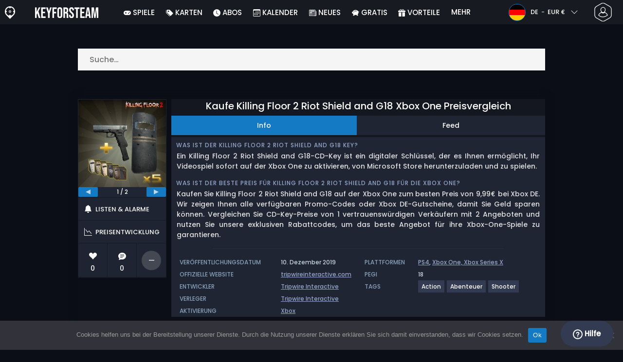

--- FILE ---
content_type: text/html; charset=UTF-8
request_url: https://www.keyforsteam.de/kaufe-killing-floor-2-riot-shield-and-g18-xbox-one-preisvergleich/
body_size: 41308
content:
<!doctype html>
<html class="webp webp-alpha webp-animation webp-lossless" lang="de-DE">
<head>
		<link rel="preconnect" href="https://www.googletagmanager.com">
	<link rel="preconnect" href="https://www.google-analytics.com">
		<!-- GA4 - Google tag (gtag.js) -->

		<script>
			window.dataLayer = window.dataLayer || [];
			function gtag(){dataLayer.push(arguments);}
			gtag('js', new Date());
			gtag('config', 'G-DMVSWD4FPM');
			gtag('consent', 'default', {
				'ad_storage': 'denied',
				'ad_user_data': 'denied',
				'ad_personalization': 'denied',
				'analytics_storage': 'denied'
			});
			if (document.cookie.indexOf("cookie_notice_accepted=") !== -1) {
				gtag('consent', 'update', {
					'ad_user_data': 'granted',
					'ad_personalization': 'granted',
					'ad_storage': 'granted',
					'analytics_storage': 'granted'
				});
			}
		</script>
		<script async src="https://www.googletagmanager.com/gtag/js?id=G-DMVSWD4FPM"></script>
		<!-- End GA4 - Google tag (gtag.js) -->
		<meta charset="UTF-8" />
	<meta name="theme-color" content="#22374e"/>
	<meta http-equiv="X-UA-Compatible" content="IE=edge">
	<meta name="format-detection" content="telephone=no">
	<meta name="viewport" content="width=device-width, initial-scale=1.0">
	<link rel="pingback" href="https://www.keyforsteam.de/xmlrpc.php" />
						<link rel="alternate" hreflang="de-DE" href="https://www.keyforsteam.de/kaufe-killing-floor-2-riot-shield-and-g18-xbox-one-preisvergleich/" />
					<link rel="alternate" hreflang="de" href="https://www.keyforsteam.de/kaufe-killing-floor-2-riot-shield-and-g18-xbox-one-preisvergleich/" />
						<!-- Detected Currency: EUR -->
		<link rel="preload" href="https://www.keyforsteam.de/wp-content/themes/aks-theme/assets/font/Poppins-Medium-AKS.woff2" as="font" type="font/woff2" crossorigin>
	<link rel="preconnect" href="https://cdn.allkeyshop.com">
	
		<script type="text/javascript">function theChampLoadEvent(e){var t=window.onload;if(typeof window.onload!="function"){window.onload=e}else{window.onload=function(){t();e()}}}</script>
		<script type="text/javascript">var theChampDefaultLang = 'de_DE', theChampCloseIconPath = 'https://www.keyforsteam.de/wp-content/plugins/super-socializer/images/close.png';</script>
		<script>var theChampSiteUrl = 'https://www.keyforsteam.de', theChampVerified = 0, theChampEmailPopup = 0, heateorSsMoreSharePopupSearchText = 'Search';</script>
			<script>var theChampLoadingImgPath = 'https://www.keyforsteam.de/wp-content/plugins/super-socializer/images/ajax_loader.gif'; var theChampAjaxUrl = 'https://www.keyforsteam.de/wp-admin/admin-ajax.php'; var theChampRedirectionUrl = 'https://www.keyforsteam.de/kaufe-killing-floor-2-riot-shield-and-g18-xbox-one-preisvergleich/'; var theChampRegRedirectionUrl = 'https://www.keyforsteam.de/kaufe-killing-floor-2-riot-shield-and-g18-xbox-one-preisvergleich/'; </script>
				<script> var theChampFBKey = '1478772742352332', theChampSameTabLogin = '1', theChampVerified = 0; var theChampAjaxUrl = 'https://www.keyforsteam.de/wp-admin/admin-ajax.php'; var theChampPopupTitle = ''; var theChampEmailPopup = 0; var theChampEmailAjaxUrl = 'https://www.keyforsteam.de/wp-admin/admin-ajax.php'; var theChampEmailPopupTitle = ''; var theChampEmailPopupErrorMsg = ''; var theChampEmailPopupUniqueId = ''; var theChampEmailPopupVerifyMessage = ''; var theChampSteamAuthUrl = "https://steamcommunity.com/openid/login?openid.ns=http%3A%2F%2Fspecs.openid.net%2Fauth%2F2.0&openid.mode=checkid_setup&openid.return_to=https%3A%2F%2Fwww.keyforsteam.de%3FSuperSocializerSteamAuth%3Dhttps%253A%252F%252Fwww.keyforsteam.de%252Fkaufe-killing-floor-2-riot-shield-and-g18-xbox-one-preisvergleich%252F&openid.realm=https%3A%2F%2Fwww.keyforsteam.de&openid.identity=http%3A%2F%2Fspecs.openid.net%2Fauth%2F2.0%2Fidentifier_select&openid.claimed_id=http%3A%2F%2Fspecs.openid.net%2Fauth%2F2.0%2Fidentifier_select"; var theChampCurrentPageUrl = 'https%3A%2F%2Fwww.keyforsteam.de%2Fkaufe-killing-floor-2-riot-shield-and-g18-xbox-one-preisvergleich%2F';  var heateorMSEnabled = 0, theChampTwitterAuthUrl = theChampSiteUrl + "?SuperSocializerAuth=Twitter&super_socializer_redirect_to=" + theChampCurrentPageUrl, theChampLineAuthUrl = theChampSiteUrl + "?SuperSocializerAuth=Line&super_socializer_redirect_to=" + theChampCurrentPageUrl, theChampLiveAuthUrl = theChampSiteUrl + "?SuperSocializerAuth=Live&super_socializer_redirect_to=" + theChampCurrentPageUrl, theChampFacebookAuthUrl = theChampSiteUrl + "?SuperSocializerAuth=Facebook&super_socializer_redirect_to=" + theChampCurrentPageUrl, theChampYahooAuthUrl = theChampSiteUrl + "?SuperSocializerAuth=Yahoo&super_socializer_redirect_to=" + theChampCurrentPageUrl, theChampGoogleAuthUrl = theChampSiteUrl + "?SuperSocializerAuth=Google&super_socializer_redirect_to=" + theChampCurrentPageUrl, theChampYoutubeAuthUrl = theChampSiteUrl + "?SuperSocializerAuth=Youtube&super_socializer_redirect_to=" + theChampCurrentPageUrl, theChampVkontakteAuthUrl = theChampSiteUrl + "?SuperSocializerAuth=Vkontakte&super_socializer_redirect_to=" + theChampCurrentPageUrl, theChampLinkedinAuthUrl = theChampSiteUrl + "?SuperSocializerAuth=Linkedin&super_socializer_redirect_to=" + theChampCurrentPageUrl, theChampInstagramAuthUrl = theChampSiteUrl + "?SuperSocializerAuth=Instagram&super_socializer_redirect_to=" + theChampCurrentPageUrl, theChampWordpressAuthUrl = theChampSiteUrl + "?SuperSocializerAuth=Wordpress&super_socializer_redirect_to=" + theChampCurrentPageUrl, theChampDribbbleAuthUrl = theChampSiteUrl + "?SuperSocializerAuth=Dribbble&super_socializer_redirect_to=" + theChampCurrentPageUrl, theChampGithubAuthUrl = theChampSiteUrl + "?SuperSocializerAuth=Github&super_socializer_redirect_to=" + theChampCurrentPageUrl, theChampSpotifyAuthUrl = theChampSiteUrl + "?SuperSocializerAuth=Spotify&super_socializer_redirect_to=" + theChampCurrentPageUrl, theChampKakaoAuthUrl = theChampSiteUrl + "?SuperSocializerAuth=Kakao&super_socializer_redirect_to=" + theChampCurrentPageUrl, theChampTwitchAuthUrl = theChampSiteUrl + "?SuperSocializerAuth=Twitch&super_socializer_redirect_to=" + theChampCurrentPageUrl, theChampRedditAuthUrl = theChampSiteUrl + "?SuperSocializerAuth=Reddit&super_socializer_redirect_to=" + theChampCurrentPageUrl, theChampDisqusAuthUrl = theChampSiteUrl + "?SuperSocializerAuth=Disqus&super_socializer_redirect_to=" + theChampCurrentPageUrl, theChampDropboxAuthUrl = theChampSiteUrl + "?SuperSocializerAuth=Dropbox&super_socializer_redirect_to=" + theChampCurrentPageUrl, theChampFoursquareAuthUrl = theChampSiteUrl + "?SuperSocializerAuth=Foursquare&super_socializer_redirect_to=" + theChampCurrentPageUrl, theChampAmazonAuthUrl = theChampSiteUrl + "?SuperSocializerAuth=Amazon&super_socializer_redirect_to=" + theChampCurrentPageUrl, theChampStackoverflowAuthUrl = theChampSiteUrl + "?SuperSocializerAuth=Stackoverflow&super_socializer_redirect_to=" + theChampCurrentPageUrl, theChampDiscordAuthUrl = theChampSiteUrl + "?SuperSocializerAuth=Discord&super_socializer_redirect_to=" + theChampCurrentPageUrl, theChampMailruAuthUrl = theChampSiteUrl + "?SuperSocializerAuth=Mailru&super_socializer_redirect_to=" + theChampCurrentPageUrl, theChampYandexAuthUrl = theChampSiteUrl + "?SuperSocializerAuth=Yandex&super_socializer_redirect_to=" + theChampCurrentPageUrl; theChampOdnoklassnikiAuthUrl = theChampSiteUrl + "?SuperSocializerAuth=Odnoklassniki&super_socializer_redirect_to=" + theChampCurrentPageUrl;</script>
			<style type="text/css">
						.the_champ_button_instagram span.the_champ_svg,a.the_champ_instagram span.the_champ_svg{background:radial-gradient(circle at 30% 107%,#fdf497 0,#fdf497 5%,#fd5949 45%,#d6249f 60%,#285aeb 90%)}
					.the_champ_horizontal_sharing .the_champ_svg,.heateor_ss_standard_follow_icons_container .the_champ_svg{
					color: #fff;
				border-width: 0px;
		border-style: solid;
		border-color: transparent;
	}
		.the_champ_horizontal_sharing .theChampTCBackground{
		color:#666;
	}
		.the_champ_horizontal_sharing span.the_champ_svg:hover,.heateor_ss_standard_follow_icons_container span.the_champ_svg:hover{
				border-color: transparent;
	}
		.the_champ_vertical_sharing span.the_champ_svg,.heateor_ss_floating_follow_icons_container span.the_champ_svg{
					color: #fff;
				border-width: 0px;
		border-style: solid;
		border-color: transparent;
	}
		.the_champ_vertical_sharing .theChampTCBackground{
		color:#666;
	}
		.the_champ_vertical_sharing span.the_champ_svg:hover,.heateor_ss_floating_follow_icons_container span.the_champ_svg:hover{
						border-color: transparent;
		}
	@media screen and (max-width:783px){.the_champ_vertical_sharing{display:none!important}}div.heateor_ss_mobile_footer{display:none;}@media screen and (max-width:783px){div.the_champ_bottom_sharing div.the_champ_sharing_ul .theChampTCBackground{width:100%!important;background-color:white}div.the_champ_bottom_sharing{width:100%!important;left:0!important;}div.the_champ_bottom_sharing a{width:11.111111111111% !important;margin:0!important;padding:0!important;}div.the_champ_bottom_sharing .the_champ_svg{width:100%!important;}div.the_champ_bottom_sharing div.theChampTotalShareCount{font-size:.7em!important;line-height:28px!important}div.the_champ_bottom_sharing div.theChampTotalShareText{font-size:.5em!important;line-height:0px!important}div.heateor_ss_mobile_footer{display:block;height:40px;}.the_champ_bottom_sharing{padding:0!important;display:block!important;width: auto!important;bottom:-2px!important;top: auto!important;}.the_champ_bottom_sharing .the_champ_square_count{line-height: inherit;}.the_champ_bottom_sharing .theChampSharingArrow{display:none;}.the_champ_bottom_sharing .theChampTCBackground{margin-right: 1.1em !important}}</style>
	<meta name='robots' content='index, follow, max-image-preview:large, max-snippet:-1, max-video-preview:-1' />
	<script>
		window.__site = {"ajaxUrl":"https:\/\/www.keyforsteam.de\/wp-admin\/admin-ajax.php","themeUrl":"https:\/\/www.keyforsteam.de\/wp-content\/themes\/aks-theme","url":"https:\/\/www.keyforsteam.de","none":"keiner","currentUser":{"id":0,"email":false},"trans":[],"i18n":{"locale":"de-DE","better_locale":"de_DE"},"shortName":"kfs","siteName":"keyforsteam.de","isExtensionEnabled":false,"currency":"eur","currencySymbol":"\u20ac"};

		const numberFormatter = new Intl.NumberFormat(__site.i18n.locale);
		__site.i18n.formatNumber = numberFormatter.format;
	</script>
	
	<!-- This site is optimized with the Yoast SEO plugin v26.8 - https://yoast.com/product/yoast-seo-wordpress/ -->
	<link media="all" href="https://www.keyforsteam.de/wp-content/cache/autoptimize/css/autoptimize_af3adf11267c6b6d5edc67c80a47cdc7.css" rel="stylesheet"><title>Kaufe Killing Floor 2 Riot Shield and G18 Xbox One Preisvergleich</title>
	<meta name="description" content="Vergleiche Killing Floor 2 Riot Shield and G18 Xbox One Spiele Code oder Spielebox zum besten Preis und kaufe Xbox One Spiele Online." />
	<link rel="canonical" href="https://www.keyforsteam.de/kaufe-killing-floor-2-riot-shield-and-g18-xbox-one-preisvergleich/" />
	<meta property="og:locale" content="de_DE" />
	<meta property="og:type" content="article" />
	<meta property="og:title" content="Kaufe Killing Floor 2 Riot Shield and G18 Xbox One Preisvergleich" />
	<meta property="og:description" content="Vergleiche Killing Floor 2 Riot Shield and G18 Xbox One Spiele Code oder Spielebox zum besten Preis und kaufe Xbox One Spiele Online." />
	<meta property="og:url" content="https://www.keyforsteam.de/kaufe-killing-floor-2-riot-shield-and-g18-xbox-one-preisvergleich/" />
	<meta property="og:site_name" content="Keyforsteam.de" />
	<meta property="article:publisher" content="https://www.facebook.com/keyforsteam/" />
	<meta property="og:image" content="https://www.keyforsteam.de/wp-content/uploads/OG-2022-KFS.jpg" />
	<meta property="og:image:width" content="500" />
	<meta property="og:image:height" content="500" />
	<meta property="og:image:type" content="image/jpeg" />
	<meta name="twitter:card" content="summary_large_image" />
	<meta name="twitter:site" content="@KeyforSteam" />
	<meta name="twitter:label1" content="Geschätzte Lesezeit" />
	<meta name="twitter:data1" content="1 Minute" />
	<script type="application/ld+json" class="yoast-schema-graph">{"@context":"https://schema.org","@graph":[{"@type":"WebPage","@id":"https://www.keyforsteam.de/kaufe-killing-floor-2-riot-shield-and-g18-xbox-one-preisvergleich/","url":"https://www.keyforsteam.de/kaufe-killing-floor-2-riot-shield-and-g18-xbox-one-preisvergleich/","name":"Kaufe Killing Floor 2 Riot Shield and G18 Xbox One Preisvergleich","isPartOf":{"@id":"https://www.keyforsteam.de/#website"},"datePublished":"2020-09-10T01:03:21+00:00","description":"Vergleiche Killing Floor 2 Riot Shield and G18 Xbox One Spiele Code oder Spielebox zum besten Preis und kaufe Xbox One Spiele Online.","breadcrumb":{"@id":"https://www.keyforsteam.de/kaufe-killing-floor-2-riot-shield-and-g18-xbox-one-preisvergleich/#breadcrumb"},"inLanguage":"de-DE","potentialAction":[{"@type":"ReadAction","target":["https://www.keyforsteam.de/kaufe-killing-floor-2-riot-shield-and-g18-xbox-one-preisvergleich/"]}]},{"@type":"BreadcrumbList","@id":"https://www.keyforsteam.de/kaufe-killing-floor-2-riot-shield-and-g18-xbox-one-preisvergleich/#breadcrumb","itemListElement":[{"@type":"ListItem","position":1,"name":"CD Key kaufen","item":"https://www.keyforsteam.de/"},{"@type":"ListItem","position":2,"name":"Kaufe Killing Floor 2 Riot Shield and G18 Xbox One Preisvergleich","item":"https://www.keyforsteam.de/kaufe-killing-floor-2-riot-shield-and-g18-xbox-one-preisvergleich/"}]},{"@type":"WebSite","@id":"https://www.keyforsteam.de/#website","url":"https://www.keyforsteam.de/","name":"Keyforsteam.de","description":"","publisher":{"@id":"https://www.keyforsteam.de/#organization"},"potentialAction":[{"@type":"SearchAction","target":{"@type":"EntryPoint","urlTemplate":"https://www.keyforsteam.de/catalogue/search-{search_term_string}"},"query-input":{"@type":"PropertyValueSpecification","valueRequired":true,"valueName":"search_term_string"}}],"inLanguage":"de-DE"},{"@type":"Organization","@id":"https://www.keyforsteam.de/#organization","name":"Keyforsteam","url":"https://www.keyforsteam.de/","logo":{"@type":"ImageObject","inLanguage":"de-DE","@id":"https://www.keyforsteam.de/#/schema/logo/image/","url":"https://www.keyforsteam.de/wp-content/uploads/logo.png","contentUrl":"https://www.keyforsteam.de/wp-content/uploads/logo.png","width":224,"height":224,"caption":"Keyforsteam"},"image":{"@id":"https://www.keyforsteam.de/#/schema/logo/image/"},"sameAs":["https://www.facebook.com/keyforsteam/","https://x.com/KeyforSteam","https://www.youtube.com/user/Keyforsteam"]}]}</script>
	<!-- / Yoast SEO plugin. -->


<link href='https://fonts.gstatic.com' crossorigin='anonymous' rel='preconnect' />
<style id='wp-img-auto-sizes-contain-inline-css' type='text/css'>
img:is([sizes=auto i],[sizes^="auto," i]){contain-intrinsic-size:3000px 1500px}
/*# sourceURL=wp-img-auto-sizes-contain-inline-css */
</style>







<style id='classic-theme-styles-inline-css' type='text/css'>
/*! This file is auto-generated */
.wp-block-button__link{color:#fff;background-color:#32373c;border-radius:9999px;box-shadow:none;text-decoration:none;padding:calc(.667em + 2px) calc(1.333em + 2px);font-size:1.125em}.wp-block-file__button{background:#32373c;color:#fff;text-decoration:none}
/*# sourceURL=/wp-includes/css/classic-themes.min.css */
</style>






<style id='the_champ_frontend_css-inline-css' type='text/css'>
#TB_window {
    background-color: #22374e;
}
#TB_title {
    background-color: #22374e;
}
/*# sourceURL=the_champ_frontend_css-inline-css */
</style>
<script type="text/javascript" id="aks-offers-js-extra">
/* <![CDATA[ */
var gamePageTrans = {"accPopUpHeader":"Dies ist ein Kontoangebot","accPopUpContent":"Du wirst zu einem Angebot weitergeleitet, das ein Konto statt eines Produktschl\u00fcssels enth\u00e4lt. Einverstanden?","accPopUpContinueBtn":"Ja, Angebot ansehen","accPopUpGoBackBtn":"Bring mich zur\u00fcck","isAccPage":"","showMore":"Mehr zeigen","showLess":"Zeige weniger","merchants":{"1252":{"name":"Xbox DE","logo":"xbox","rating":{"score":5,"count":1,"maximum":5},"official":true,"paypal":true,"card":true,"recomended":false,"review_link":"https://www.keyforsteam.de/review/xbox/","giftCardReminder":{"text":"\u003Cb\u003ESparen Sie bis zu 20%\u003C/b\u003E mit erm\u00e4\u00dfigten Prepaid-Geschenkkarten f\u00fcr Xbox DE","url":"https://www.keyforsteam.de/xbox-guthabenkarte/?regions=20276"},"note":null}},"editions":{"16":{"name":"DLC"},"8":{"name":"Bundle"}},"prices":[{"id":133188200,"originalPrice":9.99,"merchant":1252,"merchantIcon":"xbox","merchantName":"Xbox DE","isFirstParty":true,"isOfficial":true,"allowPaypal":true,"allowCard":true,"edition":"16","region":"24","voucher_code":null,"voucher_discount_value":null,"voucher_discount_type":null,"price":9.99,"pricePaypal":9.99,"feesPaypal":0,"priceCard":9.99,"feesCard":0,"dispo":1,"account":false,"activationPlatform":"xbox"},{"id":133188240,"originalPrice":14.99,"merchant":1252,"merchantIcon":"xbox","merchantName":"Xbox DE","isFirstParty":true,"isOfficial":true,"allowPaypal":true,"allowCard":true,"edition":"8","region":"24","voucher_code":null,"voucher_discount_value":null,"voucher_discount_type":null,"price":14.99,"pricePaypal":14.99,"feesPaypal":0,"priceCard":14.99,"feesCard":0,"dispo":1,"account":false,"activationPlatform":"xbox"}],"regions":{"24":{"region_short_description":"Xbox One Game Code: Nutze den Xbox 360 Code in deinem Xbox 360 Account, um das Spiel auf Xbox Live herunterzuladen.","filter_name":"XBOX ONE CODE","region_name":"XBOX ONE CODE","region_long_description":"XBOX ONE GAME CODE : Nutze den digitalen Code, welchen Du per Email erhalten hast, in Deinem Xbox One Account zum Download von Deinem [meta name] auf Xbox Live. Eine Internet Verbindung ist Voraussetzung.  Lies die Beschreibung auf der Shop Seite \u00fcber Deine Sprach- und L\u00e4nder Einschr\u00e4nkungen. Siehe unten f\u00fcr mehr Informationen."}},"priceBeforeCoupon":"Preis vor Gutschein","priceWithCoupon":"Preis mit coupon","priceWithPaypalFees":"Preis mit PayPal-Geb\u00fchren","priceWithCardFees":"Preis mit Kartengeb\u00fchren","noOffer":"Es gibt derzeit kein Angebot f\u00fcr dieses Spiel","noPrice":"Es gibt derzeit keinen Preis f\u00fcr dieses Spiel","fill":"F\u00fcllen Sie das folgende Formular aus, um \u00fcber neue Angebote informiert zu werden","scan":"Wir \u00fcberpr\u00fcfen t\u00e4glich die folgenden H\u00e4ndler","officialMerchants":"Offizielle Shops","otherMerchants":"Andere H\u00e4ndler","allMerchants":"Alle H\u00e4ndler","enterEmail":"Deine E-Mail","notifyMe":"Benachrichtigen","allertSucessfulySent":"Ihr Alert wurde erfolgreich erstellt","allMerchantsLink":"https://allkeyshop.com/blog/cdkey-store-reviews-aggregated/"};
//# sourceURL=aks-offers-js-extra
/* ]]> */
</script>


<link rel='shortlink' href='https://www.keyforsteam.de/?p=312958' />
    <style>
        .aks-cred-message {
            padding: 10px;
            margin-bottom: 10px;
            border-radius: 4px;
        }
        .aks-cred-message.error {
            background-color: #ffebee;
            color: #c62828;
            border: 1px solid #ffcdd2;
        }
        .aks-cred-message.success {
            background-color: #e8f5e9;
            color: #2e7d32;
            border: 1px solid #c8e6c9;
        }
    </style>
                <script>
                (() => {
                    const currencies = {"eur":{"symbol":"\u20ac","name":"Euro","code":"eur","format":"{value}{symbol}"},"usd":{"symbol":"$","name":"US Dollar","code":"usd","format":"{symbol}{value}"},"gbp":{"symbol":"\u00a3","name":"British Pound Sterling","code":"gbp","format":"{symbol}{value}"}};
                    const numberFormatter = new Intl.NumberFormat(__site.i18n.locale, {
                        minimumFractionDigits: 2,
                        maximumFractionDigits: 2,
                    });
                    const getCurrencySymbol = (locale, currency) => (0).toLocaleString(locale, { style: 'currency', currency, minimumFractionDigits: 0, maximumFractionDigits: 0 }).replace(/\d/g, '').trim();

                    window.__site.i18n.formatPrice = (price, currency) => {
                        if (!currency) {
                            currency = __site.currency;
                        }
                        if (price === 0.01 || price === "0.01") {
                            return "Free";
                        }

                        if (price === 0.02 || price === "0.02") {
                            if (currency.toLowerCase() == 'eur') {
                                return "--" + getCurrencySymbol(__site.i18n.locale ,currency.toLowerCase());
                            } else {
                                return getCurrencySymbol(__site.i18n.locale ,currency.toLowerCase()) + "--";
                            }
                        }

                        if (currency.toLowerCase() == 'eur') {
                            return numberFormatter.format(price) + getCurrencySymbol(__site.i18n.locale ,currency.toLowerCase());
                        } else {
                            return getCurrencySymbol(__site.i18n.locale ,currency.toLowerCase()) + numberFormatter.format(price);
                        }
                    };
                })();
            </script>
            <link rel="manifest" href="https://www.keyforsteam.de/wp-content/themes/aks-theme/assets/manifest/manifest.php"/>
<link rel="icon" href="https://www.keyforsteam.de/wp-content/themes/aks-theme/assets/image/favicon-32x32.png"  type="image/png" sizes="16x16 32x32 48x48"/>
<link rel="icon" href="https://www.keyforsteam.de/wp-content/themes/aks-theme/assets/image/favicon-192x192.png"  type="image/png" sizes="192x192"/>

	
    <script>
        productId = 50355
    </script>
	<style id='global-styles-inline-css' type='text/css'>
:root{--wp--preset--aspect-ratio--square: 1;--wp--preset--aspect-ratio--4-3: 4/3;--wp--preset--aspect-ratio--3-4: 3/4;--wp--preset--aspect-ratio--3-2: 3/2;--wp--preset--aspect-ratio--2-3: 2/3;--wp--preset--aspect-ratio--16-9: 16/9;--wp--preset--aspect-ratio--9-16: 9/16;--wp--preset--color--black: #000000;--wp--preset--color--cyan-bluish-gray: #abb8c3;--wp--preset--color--white: #ffffff;--wp--preset--color--pale-pink: #f78da7;--wp--preset--color--vivid-red: #cf2e2e;--wp--preset--color--luminous-vivid-orange: #ff6900;--wp--preset--color--luminous-vivid-amber: #fcb900;--wp--preset--color--light-green-cyan: #7bdcb5;--wp--preset--color--vivid-green-cyan: #00d084;--wp--preset--color--pale-cyan-blue: #8ed1fc;--wp--preset--color--vivid-cyan-blue: #0693e3;--wp--preset--color--vivid-purple: #9b51e0;--wp--preset--gradient--vivid-cyan-blue-to-vivid-purple: linear-gradient(135deg,rgb(6,147,227) 0%,rgb(155,81,224) 100%);--wp--preset--gradient--light-green-cyan-to-vivid-green-cyan: linear-gradient(135deg,rgb(122,220,180) 0%,rgb(0,208,130) 100%);--wp--preset--gradient--luminous-vivid-amber-to-luminous-vivid-orange: linear-gradient(135deg,rgb(252,185,0) 0%,rgb(255,105,0) 100%);--wp--preset--gradient--luminous-vivid-orange-to-vivid-red: linear-gradient(135deg,rgb(255,105,0) 0%,rgb(207,46,46) 100%);--wp--preset--gradient--very-light-gray-to-cyan-bluish-gray: linear-gradient(135deg,rgb(238,238,238) 0%,rgb(169,184,195) 100%);--wp--preset--gradient--cool-to-warm-spectrum: linear-gradient(135deg,rgb(74,234,220) 0%,rgb(151,120,209) 20%,rgb(207,42,186) 40%,rgb(238,44,130) 60%,rgb(251,105,98) 80%,rgb(254,248,76) 100%);--wp--preset--gradient--blush-light-purple: linear-gradient(135deg,rgb(255,206,236) 0%,rgb(152,150,240) 100%);--wp--preset--gradient--blush-bordeaux: linear-gradient(135deg,rgb(254,205,165) 0%,rgb(254,45,45) 50%,rgb(107,0,62) 100%);--wp--preset--gradient--luminous-dusk: linear-gradient(135deg,rgb(255,203,112) 0%,rgb(199,81,192) 50%,rgb(65,88,208) 100%);--wp--preset--gradient--pale-ocean: linear-gradient(135deg,rgb(255,245,203) 0%,rgb(182,227,212) 50%,rgb(51,167,181) 100%);--wp--preset--gradient--electric-grass: linear-gradient(135deg,rgb(202,248,128) 0%,rgb(113,206,126) 100%);--wp--preset--gradient--midnight: linear-gradient(135deg,rgb(2,3,129) 0%,rgb(40,116,252) 100%);--wp--preset--font-size--small: 13px;--wp--preset--font-size--medium: 20px;--wp--preset--font-size--large: 36px;--wp--preset--font-size--x-large: 42px;--wp--preset--spacing--20: 0.44rem;--wp--preset--spacing--30: 0.67rem;--wp--preset--spacing--40: 1rem;--wp--preset--spacing--50: 1.5rem;--wp--preset--spacing--60: 2.25rem;--wp--preset--spacing--70: 3.38rem;--wp--preset--spacing--80: 5.06rem;--wp--preset--shadow--natural: 6px 6px 9px rgba(0, 0, 0, 0.2);--wp--preset--shadow--deep: 12px 12px 50px rgba(0, 0, 0, 0.4);--wp--preset--shadow--sharp: 6px 6px 0px rgba(0, 0, 0, 0.2);--wp--preset--shadow--outlined: 6px 6px 0px -3px rgb(255, 255, 255), 6px 6px rgb(0, 0, 0);--wp--preset--shadow--crisp: 6px 6px 0px rgb(0, 0, 0);}:where(.is-layout-flex){gap: 0.5em;}:where(.is-layout-grid){gap: 0.5em;}body .is-layout-flex{display: flex;}.is-layout-flex{flex-wrap: wrap;align-items: center;}.is-layout-flex > :is(*, div){margin: 0;}body .is-layout-grid{display: grid;}.is-layout-grid > :is(*, div){margin: 0;}:where(.wp-block-columns.is-layout-flex){gap: 2em;}:where(.wp-block-columns.is-layout-grid){gap: 2em;}:where(.wp-block-post-template.is-layout-flex){gap: 1.25em;}:where(.wp-block-post-template.is-layout-grid){gap: 1.25em;}.has-black-color{color: var(--wp--preset--color--black) !important;}.has-cyan-bluish-gray-color{color: var(--wp--preset--color--cyan-bluish-gray) !important;}.has-white-color{color: var(--wp--preset--color--white) !important;}.has-pale-pink-color{color: var(--wp--preset--color--pale-pink) !important;}.has-vivid-red-color{color: var(--wp--preset--color--vivid-red) !important;}.has-luminous-vivid-orange-color{color: var(--wp--preset--color--luminous-vivid-orange) !important;}.has-luminous-vivid-amber-color{color: var(--wp--preset--color--luminous-vivid-amber) !important;}.has-light-green-cyan-color{color: var(--wp--preset--color--light-green-cyan) !important;}.has-vivid-green-cyan-color{color: var(--wp--preset--color--vivid-green-cyan) !important;}.has-pale-cyan-blue-color{color: var(--wp--preset--color--pale-cyan-blue) !important;}.has-vivid-cyan-blue-color{color: var(--wp--preset--color--vivid-cyan-blue) !important;}.has-vivid-purple-color{color: var(--wp--preset--color--vivid-purple) !important;}.has-black-background-color{background-color: var(--wp--preset--color--black) !important;}.has-cyan-bluish-gray-background-color{background-color: var(--wp--preset--color--cyan-bluish-gray) !important;}.has-white-background-color{background-color: var(--wp--preset--color--white) !important;}.has-pale-pink-background-color{background-color: var(--wp--preset--color--pale-pink) !important;}.has-vivid-red-background-color{background-color: var(--wp--preset--color--vivid-red) !important;}.has-luminous-vivid-orange-background-color{background-color: var(--wp--preset--color--luminous-vivid-orange) !important;}.has-luminous-vivid-amber-background-color{background-color: var(--wp--preset--color--luminous-vivid-amber) !important;}.has-light-green-cyan-background-color{background-color: var(--wp--preset--color--light-green-cyan) !important;}.has-vivid-green-cyan-background-color{background-color: var(--wp--preset--color--vivid-green-cyan) !important;}.has-pale-cyan-blue-background-color{background-color: var(--wp--preset--color--pale-cyan-blue) !important;}.has-vivid-cyan-blue-background-color{background-color: var(--wp--preset--color--vivid-cyan-blue) !important;}.has-vivid-purple-background-color{background-color: var(--wp--preset--color--vivid-purple) !important;}.has-black-border-color{border-color: var(--wp--preset--color--black) !important;}.has-cyan-bluish-gray-border-color{border-color: var(--wp--preset--color--cyan-bluish-gray) !important;}.has-white-border-color{border-color: var(--wp--preset--color--white) !important;}.has-pale-pink-border-color{border-color: var(--wp--preset--color--pale-pink) !important;}.has-vivid-red-border-color{border-color: var(--wp--preset--color--vivid-red) !important;}.has-luminous-vivid-orange-border-color{border-color: var(--wp--preset--color--luminous-vivid-orange) !important;}.has-luminous-vivid-amber-border-color{border-color: var(--wp--preset--color--luminous-vivid-amber) !important;}.has-light-green-cyan-border-color{border-color: var(--wp--preset--color--light-green-cyan) !important;}.has-vivid-green-cyan-border-color{border-color: var(--wp--preset--color--vivid-green-cyan) !important;}.has-pale-cyan-blue-border-color{border-color: var(--wp--preset--color--pale-cyan-blue) !important;}.has-vivid-cyan-blue-border-color{border-color: var(--wp--preset--color--vivid-cyan-blue) !important;}.has-vivid-purple-border-color{border-color: var(--wp--preset--color--vivid-purple) !important;}.has-vivid-cyan-blue-to-vivid-purple-gradient-background{background: var(--wp--preset--gradient--vivid-cyan-blue-to-vivid-purple) !important;}.has-light-green-cyan-to-vivid-green-cyan-gradient-background{background: var(--wp--preset--gradient--light-green-cyan-to-vivid-green-cyan) !important;}.has-luminous-vivid-amber-to-luminous-vivid-orange-gradient-background{background: var(--wp--preset--gradient--luminous-vivid-amber-to-luminous-vivid-orange) !important;}.has-luminous-vivid-orange-to-vivid-red-gradient-background{background: var(--wp--preset--gradient--luminous-vivid-orange-to-vivid-red) !important;}.has-very-light-gray-to-cyan-bluish-gray-gradient-background{background: var(--wp--preset--gradient--very-light-gray-to-cyan-bluish-gray) !important;}.has-cool-to-warm-spectrum-gradient-background{background: var(--wp--preset--gradient--cool-to-warm-spectrum) !important;}.has-blush-light-purple-gradient-background{background: var(--wp--preset--gradient--blush-light-purple) !important;}.has-blush-bordeaux-gradient-background{background: var(--wp--preset--gradient--blush-bordeaux) !important;}.has-luminous-dusk-gradient-background{background: var(--wp--preset--gradient--luminous-dusk) !important;}.has-pale-ocean-gradient-background{background: var(--wp--preset--gradient--pale-ocean) !important;}.has-electric-grass-gradient-background{background: var(--wp--preset--gradient--electric-grass) !important;}.has-midnight-gradient-background{background: var(--wp--preset--gradient--midnight) !important;}.has-small-font-size{font-size: var(--wp--preset--font-size--small) !important;}.has-medium-font-size{font-size: var(--wp--preset--font-size--medium) !important;}.has-large-font-size{font-size: var(--wp--preset--font-size--large) !important;}.has-x-large-font-size{font-size: var(--wp--preset--font-size--x-large) !important;}
/*# sourceURL=global-styles-inline-css */
</style>

</head>
<body class="wp-singular page-template page-template-template-custom page-template-template-custom-php page page-id-312958 wp-theme-aks-theme cookies-not-set body__container">
	 
	

	<div class="body__overlay"></div>

	
	
	<header class="header__container userbar" data-header>
    <div class="header__container--inner">
        <div class="container userbar-top-row">
            <!-- BANNER BRAND -->
            <a href="https://www.keyforsteam.de/" class="userbar-brand">
                                    <picture>
            <source srcset="https://www.keyforsteam.de/wp-content/themes/aks-theme/assets/image/layout/banner-brand-logo.webp" type="image/webp">
            <source srcset="https://www.keyforsteam.de/wp-content/themes/aks-theme/assets/image/layout/banner-brand-logo.png" type="image/png">
            <img src="https://www.keyforsteam.de/wp-content/themes/aks-theme/assets/image/layout/banner-brand-logo.png" alt="Logo" width="21" height="26"  width="42" height="52">
        </picture>
                                </a>

            <!-- BANNER SLOGAN -->
            <div class="userbar-slogan">
                 <a href="https://www.keyforsteam.de/">
                    <picture>
            <source srcset="https://www.keyforsteam.de/wp-content/themes/aks-theme/assets/image/layout/site_name/keyforsteam.de_white.webp" type="image/webp">
            <source srcset="https://www.keyforsteam.de/wp-content/themes/aks-theme/assets/image/layout/site_name/keyforsteam.de_white.png" type="image/png">
            <img src="https://www.keyforsteam.de/wp-content/themes/aks-theme/assets/image/layout/site_name/keyforsteam.de_white.png" alt="Keyforsteam.de" width="130" height="22" class="brand__logo"  width="130" height="22">
        </picture>
                </a>
            </div>

            <nav class="nav menu__container">
    <div class="menu__wrapper">

        <!-- Menu mobile buttons -->
        <div class="button--previous d-inline-block d-lg-none">&#8249;</div>
        <div class="button--close menu__trigger d-inline-block d-lg-none">&#215;</div>

                    <!-- Login -->
            <div class="mx-auto mt-5 d-block d-lg-none">
                <div class="mx-auto text-center">Verbindung</div>
                                     <div ><div class="the_champ_login_container"><ul class="the_champ_login_ul"><li><i class="theChampLogin theChampFacebookBackground theChampFacebookLogin" alt="Login with Facebook" title="Login with Facebook" onclick="theChampInitiateLogin(this, 'facebook')" ><div class="theChampFacebookLogoContainer"><ss style="display:block" class="theChampLoginSvg theChampFacebookLoginSvg"></ss></div></i></li><li><i id="theChampGoogleButton" class="theChampLogin theChampGoogleBackground theChampGoogleLogin" alt="Login with Google" title="Login with Google" onclick="theChampInitiateLogin(this, 'google')" ><ss style="display:block" class="theChampLoginSvg theChampGoogleLoginSvg"></ss></i></li><li><i class="theChampLogin theChampSteamBackground theChampSteamLogin" alt="Login with Steam" title="Login with Steam" onclick="theChampInitiateLogin(this, 'steam')" ><ss style="display:block" class="theChampLoginSvg theChampSteamLoginSvg"></ss></i></li><li><i class="theChampLogin theChampTwitchBackground theChampTwitchLogin" alt="Login with Twitch" title="Login with Twitch" onclick="theChampInitiateLogin(this, 'twitch')" ><ss style="display:block" class="theChampLoginSvg theChampTwitchLoginSvg"></ss></i></li></ul></div></div><div style="clear:both"></div>
                            </div>
                            
                                    
        <!-- Locale dropdowns (language + currency) mobile -->
        <div class="settings__wrapper d-flex d-lg-none">
                            

<div class="blw userbar__dropdown-container x-userbar-dropdown" id='languageButton'>
    <button class="userbar__btn blw__button x-btn x-dropdown-handle">
        <span class="blw__flag blw__flag--small fi fi-de"></span>

        <span class="blw__button__label">
            DE
            <span class="blw__button__separator">-</span>
            EUR €
        </span>

        <span class="blw__button__icon">
            <i class="fas fa-chevron-down">  
  
  
<svg  width="16" height="16" fill="currentColor">
  <use xlink:href="https://www.keyforsteam.de/wp-content/themes/aks-theme/assets/images/sprites/storesprite.svg#chevron-down"/>
</svg></i>
            <i class="fas fa-chevron-up">  
  
  
<svg  width="16" height="16" fill="currentColor">
  <use xlink:href="https://www.keyforsteam.de/wp-content/themes/aks-theme/assets/images/sprites/storesprite.svg#chevron-up"/>
</svg></i>
        </span>
    </button>

    <div class="userbar__dropdown x-dropdown blw__dropdown" id='languageDropdown'>
        <div class="userbar__dropdown__wrapper blw__dropdown__wrapper">
            <div>
                <div class="blw__dropdown__title">Sprache</div>

                <ul class="blw__list" id='languageSwitch'>
                                            <li >
                            <a href="https://www.allkeyshop.com/blog/buy-killing-floor-2-riot-shield-and-g18-xbox-one-compare-prices/">
                                <div class="blw__flag blw__flag--small fi fi-eu"></div>
                                EN
                            </a>
                        </li>
                                            <li >
                            <a href="https://www.goclecd.fr/acheter-killing-floor-2-riot-shield-and-g18-xbox-one-comparateur-prix/">
                                <div class="blw__flag blw__flag--small fi fi-fr"></div>
                                FR
                            </a>
                        </li>
                                            <li class="blw__list__item--active">
                            <a href="https://www.keyforsteam.de/kaufe-killing-floor-2-riot-shield-and-g18-xbox-one-preisvergleich/">
                                <div class="blw__flag blw__flag--small fi fi-de"></div>
                                DE
                            </a>
                        </li>
                                            <li >
                            <a href="https://www.clavecd.es/comprar-killing-floor-2-riot-shield-and-g18-xbox-one-barato-comparar-precios/">
                                <div class="blw__flag blw__flag--small fi fi-es"></div>
                                ES
                            </a>
                        </li>
                                            <li >
                            <a href="https://www.cdkeyit.it/acquistare-killing-floor-2-riot-shield-and-g18-xbox-one-gioco-confrontare-prezzi/">
                                <div class="blw__flag blw__flag--small fi fi-it"></div>
                                IT
                            </a>
                        </li>
                                            <li >
                            <a href="https://www.cdkeypt.pt/comprar-killing-floor-2-riot-shield-and-g18-xbox-one-barato-comparar-precos/">
                                <div class="blw__flag blw__flag--small fi fi-pt"></div>
                                PT
                            </a>
                        </li>
                                            <li >
                            <a href="https://www.cdkeynl.nl/koop-killing-floor-2-riot-shield-and-g18-xbox-one-goedkoop-vergelijk-de-prijzen/">
                                <div class="blw__flag blw__flag--small fi fi-nl"></div>
                                NL
                            </a>
                        </li>
                                    </ul>
            </div>

            <div class="blw__dropdown__separator"></div>

            <div>
                <div class="blw__dropdown__title">Währung</div>

                <ul class="blw__list blw__list--centered" id='currencySwitch'>
                                            <li class="blw__list__item--active">
                            <a href="https://www.keyforsteam.de/kaufe-killing-floor-2-riot-shield-and-g18-xbox-one-preisvergleich/" class="x-set-currency" data-currency="eur">
                                EUR €
                            </a>
                        </li>
                                            <li >
                            <a href="https://www.allkeyshop.com/blog/en-us/buy-killing-floor-2-riot-shield-and-g18-xbox-one-compare-prices/" class="x-set-currency" data-currency="usd">
                                USD $
                            </a>
                        </li>
                                            <li >
                            <a href="https://www.allkeyshop.com/blog/en-gb/buy-killing-floor-2-riot-shield-and-g18-xbox-one-compare-prices/" class="x-set-currency" data-currency="gbp">
                                GBP £
                            </a>
                        </li>
                                    </ul>
            </div>
        </div>
    </div>
</div>

                    </div>

        <!-- Menu list -->
        <ul class="menu__list container nav-links nav justify-content-around">
                                    <li class="menu__list-item nav-link  menu-item menu-item-type-custom menu-item-object-custom menu-item-8752">
                        <div class="menu__list-wrapper">
                            <a class="menu__link"
                                 href="https://www.keyforsteam.de/spiele"
                                
                                 target="_self"    rel=""
                                                            >
                                <span class="menu__icon" style="display: none"></span>
                                <span class="menu__title"> <svg class="bi" width="15" height="15" fill="currentColor" preserveAspectRatio="xMidYMid meet"><use xlink:href="https://www.keyforsteam.de/wp-content/themes/aks-theme/assets/images/sprites/storesprite.svg#custom-gamepad-solid"/></svg> Spiele </span>
                            </a>
                            <span class="menu__link nav-link-no-link" style="display: none">
                                <span class="menu__icon" style="display: none"></span>
                                <span class="menu__title"> <svg class="bi" width="15" height="15" fill="currentColor" preserveAspectRatio="xMidYMid meet"><use xlink:href="https://www.keyforsteam.de/wp-content/themes/aks-theme/assets/images/sprites/storesprite.svg#custom-gamepad-solid"/></svg> Spiele </span>
                            </span>

                                                    </div>
                    </li>
                                    <li class="menu__list-item nav-link  menu-item menu-item-type-custom menu-item-object-custom menu-item-has-children menu-item-8753">
                        <div class="menu__list-wrapper">
                            <a class="menu__link"
                                 href="https://www.keyforsteam.de/catalogue/category-giftcards/"
                                
                                 target="_self"    rel=""
                                                            >
                                <span class="menu__icon" style="display: none"></span>
                                <span class="menu__title"> <svg class="bi" width="15" height="15" fill="currentColor" preserveAspectRatio="xMidYMid meet"><use xlink:href="https://www.keyforsteam.de/wp-content/themes/aks-theme/assets/images/sprites/storesprite.svg#tags-fill"/></svg> KARTEN </span>
                            </a>
                            <span class="menu__link nav-link-no-link" style="display: none">
                                <span class="menu__icon" style="display: none"></span>
                                <span class="menu__title"> <svg class="bi" width="15" height="15" fill="currentColor" preserveAspectRatio="xMidYMid meet"><use xlink:href="https://www.keyforsteam.de/wp-content/themes/aks-theme/assets/images/sprites/storesprite.svg#tags-fill"/></svg> KARTEN </span>
                            </span>

                                                            <ul class="menu__dropdown nav-link-dropdown" data-nav-dropdown>
                                                                            <li class="menu__dropdown-item nav-link-dropdown-link  menu-item menu-item-type-custom menu-item-object-custom menu-item-27701">
                                            <a class="menu__dropdown-link" href="https://www.keyforsteam.de/kaufe-psn-card-playstation-network-gift-card-playstation-network-preisvergleich/"  target="_self"   >
                                                <span>PlayStation Gift Cards</span>
                                                                                            </a>
                                                                                    </li>
                                                                            <li class="menu__dropdown-item nav-link-dropdown-link  menu-item menu-item-type-custom menu-item-object-custom menu-item-27704">
                                            <a class="menu__dropdown-link" href="https://www.keyforsteam.de/xbox-guthabenkarte-deutschland/"  target="_self"   >
                                                <span>Xbox Gift Cards</span>
                                                                                            </a>
                                                                                    </li>
                                                                            <li class="menu__dropdown-item nav-link-dropdown-link  menu-item menu-item-type-custom menu-item-object-custom menu-item-86603">
                                            <a class="menu__dropdown-link" href="https://www.keyforsteam.de/nintendo-eshop-cards-key-kaufen-preisvergleich/"  target="_self"   >
                                                <span>Nintendo eShop Cards</span>
                                                                                            </a>
                                                                                    </li>
                                                                            <li class="menu__dropdown-item nav-link-dropdown-link  menu-item menu-item-type-custom menu-item-object-custom menu-item-533439">
                                            <a class="menu__dropdown-link" href="https://www.keyforsteam.de/steam-gift-card-key-kaufen-preisvergleich/"  target="_self"   >
                                                <span>Steam Gift Cards</span>
                                                                                            </a>
                                                                                    </li>
                                                                            <li class="menu__dropdown-item nav-link-dropdown-link  menu-item menu-item-type-custom menu-item-object-custom menu-item-533442">
                                            <a class="menu__dropdown-link" href="https://www.keyforsteam.de/roblox-gift-card-key-kaufen-preisvergleich/"  target="_self"   >
                                                <span>Roblox Gift Cards</span>
                                                                                            </a>
                                                                                    </li>
                                                                            <li class="menu__dropdown-item nav-link-dropdown-link  menu-item menu-item-type-custom menu-item-object-custom menu-item-824212">
                                            <a class="menu__dropdown-link" href="https://www.keyforsteam.de/catalogue/category-giftcards/"  target="_self"   >
                                                <span>Alle Geschenkkarten</span>
                                                                                            </a>
                                                                                    </li>
                                                                    </ul>
                                                    </div>
                    </li>
                                    <li class="menu__list-item nav-link  menu-item menu-item-type-custom menu-item-object-custom menu-item-has-children menu-item-647224">
                        <div class="menu__list-wrapper">
                            <a class="menu__link"
                                 href="https://www.keyforsteam.de/catalogue/category-subscriptions/"
                                
                                 target="_self"    rel=""
                                                            >
                                <span class="menu__icon" style="display: none"></span>
                                <span class="menu__title"> <svg class="bi" width="15" height="15" fill="currentColor" preserveAspectRatio="xMidYMid meet"><use xlink:href="https://www.keyforsteam.de/wp-content/themes/aks-theme/assets/images/sprites/storesprite.svg#clock-fill"/></svg> ABOS </span>
                            </a>
                            <span class="menu__link nav-link-no-link" style="display: none">
                                <span class="menu__icon" style="display: none"></span>
                                <span class="menu__title"> <svg class="bi" width="15" height="15" fill="currentColor" preserveAspectRatio="xMidYMid meet"><use xlink:href="https://www.keyforsteam.de/wp-content/themes/aks-theme/assets/images/sprites/storesprite.svg#clock-fill"/></svg> ABOS </span>
                            </span>

                                                            <ul class="menu__dropdown nav-link-dropdown" data-nav-dropdown>
                                                                            <li class="menu__dropdown-item nav-link-dropdown-link  menu-item menu-item-type-custom menu-item-object-custom menu-item-647225">
                                            <a class="menu__dropdown-link" href="https://www.keyforsteam.de/ps-plus-essential-kaufen-preisvergleich/"  target="_self"   >
                                                <span>Playstation Plus Essential</span>
                                                                                            </a>
                                                                                    </li>
                                                                            <li class="menu__dropdown-item nav-link-dropdown-link  menu-item menu-item-type-custom menu-item-object-custom menu-item-647226">
                                            <a class="menu__dropdown-link" href="https://www.keyforsteam.de/ps-plus-extra-kaufen-preisvergleich/"  target="_self"   >
                                                <span>Playstation Plus Extra</span>
                                                                                            </a>
                                                                                    </li>
                                                                            <li class="menu__dropdown-item nav-link-dropdown-link  menu-item menu-item-type-custom menu-item-object-custom menu-item-647227">
                                            <a class="menu__dropdown-link" href="https://www.keyforsteam.de/ps-plus-premium-kaufen-preisvergleich/"  target="_self"   >
                                                <span>Playstation Plus Premium</span>
                                                                                            </a>
                                                                                    </li>
                                                                            <li class="menu__dropdown-item nav-link-dropdown-link  menu-item menu-item-type-custom menu-item-object-custom menu-item-647228">
                                            <a class="menu__dropdown-link" href="https://www.keyforsteam.de/xbox-game-pass-core-key-kaufen-preisvergleich/"  target="_self"   >
                                                <span>Game Pass Core</span>
                                                                                            </a>
                                                                                    </li>
                                                                            <li class="menu__dropdown-item nav-link-dropdown-link  menu-item menu-item-type-custom menu-item-object-custom menu-item-647231">
                                            <a class="menu__dropdown-link" href="https://www.keyforsteam.de/xbox-game-pass-pc-key-kaufen-preisvergleich/"  target="_self"   >
                                                <span>Xbox Game Pass PC</span>
                                                                                            </a>
                                                                                    </li>
                                                                            <li class="menu__dropdown-item nav-link-dropdown-link  menu-item menu-item-type-custom menu-item-object-custom menu-item-647232">
                                            <a class="menu__dropdown-link" href="https://www.keyforsteam.de/xbox-game-pass-xbox-one-key-kaufen-preisvergleich/"  target="_self"   >
                                                <span>Xbox Game Pass Standard</span>
                                                                                            </a>
                                                                                    </li>
                                                                            <li class="menu__dropdown-item nav-link-dropdown-link  menu-item menu-item-type-custom menu-item-object-custom menu-item-647233">
                                            <a class="menu__dropdown-link" href="https://www.keyforsteam.de/xbox-game-pass-ultimate-key-kaufen-preisvergleich/"  target="_self"   >
                                                <span>Xbox Game Pass Ultimate</span>
                                                                                            </a>
                                                                                    </li>
                                                                            <li class="menu__dropdown-item nav-link-dropdown-link  menu-item menu-item-type-custom menu-item-object-custom menu-item-647234">
                                            <a class="menu__dropdown-link" href="https://www.keyforsteam.de/kaufe-nintendo-switch-online-12-monate-nintendo-switch-preisvergleich/"  target="_self"   >
                                                <span>Nintendo Online</span>
                                                                                            </a>
                                                                                    </li>
                                                                            <li class="menu__dropdown-item nav-link-dropdown-link  menu-item menu-item-type-custom menu-item-object-custom menu-item-824219">
                                            <a class="menu__dropdown-link" href="https://www.keyforsteam.de/catalogue/category-subscriptions/"  target="_self"   >
                                                <span>Alle Abonnementkarten</span>
                                                                                            </a>
                                                                                    </li>
                                                                    </ul>
                                                    </div>
                    </li>
                                    <li class="menu__list-item nav-link  menu-item menu-item-type-custom menu-item-object-custom menu-item-987896">
                        <div class="menu__list-wrapper">
                            <a class="menu__link"
                                 href="https://www.keyforsteam.de/kalender/"
                                
                                 target="_self"    rel=""
                                                            >
                                <span class="menu__icon" style="display: none"></span>
                                <span class="menu__title"> <svg class="bi" width="15" height="15" fill="currentColor" preserveAspectRatio="xMidYMid meet"><use xlink:href="https://www.keyforsteam.de/wp-content/themes/aks-theme/assets/images/sprites/storesprite.svg#calendar3"/></svg> Kalender </span>
                            </a>
                            <span class="menu__link nav-link-no-link" style="display: none">
                                <span class="menu__icon" style="display: none"></span>
                                <span class="menu__title"> <svg class="bi" width="15" height="15" fill="currentColor" preserveAspectRatio="xMidYMid meet"><use xlink:href="https://www.keyforsteam.de/wp-content/themes/aks-theme/assets/images/sprites/storesprite.svg#calendar3"/></svg> Kalender </span>
                            </span>

                                                    </div>
                    </li>
                                    <li class="menu__list-item nav-link  menu-item menu-item-type-custom menu-item-object-custom menu-item-695260">
                        <div class="menu__list-wrapper">
                            <a class="menu__link"
                                 href="https://www.keyforsteam.de/category/blog/"
                                
                                 target="_self"    rel=""
                                                            >
                                <span class="menu__icon" style="display: none"></span>
                                <span class="menu__title"> <svg class="bi" width="15" height="15" fill="currentColor" preserveAspectRatio="xMidYMid meet"><use xlink:href="https://www.keyforsteam.de/wp-content/themes/aks-theme/assets/images/sprites/storesprite.svg#newspaper"/></svg> NEUES </span>
                            </a>
                            <span class="menu__link nav-link-no-link" style="display: none">
                                <span class="menu__icon" style="display: none"></span>
                                <span class="menu__title"> <svg class="bi" width="15" height="15" fill="currentColor" preserveAspectRatio="xMidYMid meet"><use xlink:href="https://www.keyforsteam.de/wp-content/themes/aks-theme/assets/images/sprites/storesprite.svg#newspaper"/></svg> NEUES </span>
                            </span>

                                                    </div>
                    </li>
                                    <li class="menu__list-item nav-link  menu-item menu-item-type-custom menu-item-object-custom menu-item-422651">
                        <div class="menu__list-wrapper">
                            <a class="menu__link"
                                 href="https://www.keyforsteam.de/tagliche-angebote/"
                                
                                 target="_self"    rel=""
                                                            >
                                <span class="menu__icon" style="display: none"></span>
                                <span class="menu__title"> <svg class="bi" width="15" height="15" fill="currentColor" preserveAspectRatio="xMidYMid meet"><use xlink:href="https://www.keyforsteam.de/wp-content/themes/aks-theme/assets/images/sprites/storesprite.svg#piggy-bank-fill"/></svg> GRATIS </span>
                            </a>
                            <span class="menu__link nav-link-no-link" style="display: none">
                                <span class="menu__icon" style="display: none"></span>
                                <span class="menu__title"> <svg class="bi" width="15" height="15" fill="currentColor" preserveAspectRatio="xMidYMid meet"><use xlink:href="https://www.keyforsteam.de/wp-content/themes/aks-theme/assets/images/sprites/storesprite.svg#piggy-bank-fill"/></svg> GRATIS </span>
                            </span>

                                                    </div>
                    </li>
                                    <li class="menu__list-item nav-link  menu-item menu-item-type-custom menu-item-object-custom menu-item-150310">
                        <div class="menu__list-wrapper">
                            <a class="menu__link"
                                 href="https://www.keyforsteam.de/reward-program/"
                                
                                 target="_self"    rel=""
                                                            >
                                <span class="menu__icon" style="display: none"></span>
                                <span class="menu__title"> <svg class="bi" width="15" height="15" fill="currentColor" preserveAspectRatio="xMidYMid meet"><use xlink:href="https://www.keyforsteam.de/wp-content/themes/aks-theme/assets/images/sprites/storesprite.svg#gift-fill"/></svg> VORTEILE </span>
                            </a>
                            <span class="menu__link nav-link-no-link" style="display: none">
                                <span class="menu__icon" style="display: none"></span>
                                <span class="menu__title"> <svg class="bi" width="15" height="15" fill="currentColor" preserveAspectRatio="xMidYMid meet"><use xlink:href="https://www.keyforsteam.de/wp-content/themes/aks-theme/assets/images/sprites/storesprite.svg#gift-fill"/></svg> VORTEILE </span>
                            </span>

                                                    </div>
                    </li>
                                    <li class="menu__list-item nav-link  menu-item menu-item-type-custom menu-item-object-custom menu-item-home menu-item-has-children menu-item-626985">
                        <div class="menu__list-wrapper">
                            <a class="menu__link"
                                 href="https://www.keyforsteam.de/"
                                
                                 target="_self"    rel=""
                                                            >
                                <span class="menu__icon" style="display: none"></span>
                                <span class="menu__title"> MEHR </span>
                            </a>
                            <span class="menu__link nav-link-no-link" style="display: none">
                                <span class="menu__icon" style="display: none"></span>
                                <span class="menu__title"> MEHR </span>
                            </span>

                                                            <ul class="menu__dropdown nav-link-dropdown" data-nav-dropdown>
                                                                            <li class="menu__dropdown-item nav-link-dropdown-link  menu-item menu-item-type-custom menu-item-object-custom menu-item-872036">
                                            <a class="menu__dropdown-link" href="https://www.keyforsteam.de/gutscheine/"  target="_self"   >
                                                <span>Gutscheine</span>
                                                                                            </a>
                                                                                    </li>
                                                                            <li class="menu__dropdown-item nav-link-dropdown-link  menu-item menu-item-type-custom menu-item-object-custom menu-item-802985">
                                            <a class="menu__dropdown-link" href="https://www.keyforsteam.de/category/faq-keyforsteam/aehnliche-spiele-franchises/"  target="_self"   >
                                                <span>Ähnliche Spiele & Franchises</span>
                                                                                            </a>
                                                                                    </li>
                                                                            <li class="menu__dropdown-item nav-link-dropdown-link  menu-item menu-item-type-custom menu-item-object-custom menu-item-has-children menu-item-626986">
                                            <a class="menu__dropdown-link" href="https://www.allkeyshop.com/blog/"  target="_self"   >
                                                <span>E-Sport | Turniere</span>
                                                                                                    <span>


<svg  width="20" height="20" fill="white">
  <use xlink:href="https://www.keyforsteam.de/wp-content/themes/aks-theme/assets/images/sprites/storesprite.svg#chevron-right"/>
</svg></span>
                                                                                            </a>
                                                                                              	<ul class="subnav-link-dropdown" data-nav-dropdown>
 		 			<li class="subnav-link-dropdown-link  menu-item menu-item-type-custom menu-item-object-custom menu-item-852006">
 				<a href="https://www.allkeyshop.com/blog/allkeyshop-pubg-cup-by-dahmien7/" target="_self">Allkeyshop PUBG Cup by Dahmien7</a>
 				  			</li>
 		 			<li class="subnav-link-dropdown-link  menu-item menu-item-type-custom menu-item-object-custom menu-item-781183">
 				<a href="https://www.allkeyshop.com/blog/elc-summer-cup-by-allkeyshop/" target="_self">ELC Fall Cup by Allkeyshop</a>
 				  			</li>
 		 			<li class="subnav-link-dropdown-link  menu-item menu-item-type-custom menu-item-object-custom menu-item-774469">
 				<a href="https://www.allkeyshop.com/blog/allkeyshops-olympic-games-2024/" target="_self">Allkeyshop’s Olympic Games 2024</a>
 				  			</li>
 		 			<li class="subnav-link-dropdown-link  menu-item menu-item-type-custom menu-item-object-custom menu-item-767831">
 				<a href="https://www.allkeyshop.com/blog/top-spin-tournament-allkeyshop-x-wtsl/" target="_self">Top Spin Tournament : Allkeyshop x WTSL</a>
 				  			</li>
 		 			<li class="subnav-link-dropdown-link  menu-item menu-item-type-custom menu-item-object-custom menu-item-754344">
 				<a href="https://www.allkeyshop.com/blog/allkeyshop-etour-de-france-powered-by-ima-worlddb/" target="_self">ETour de France Powered By IMA & WorldDB</a>
 				  			</li>
 		 			<li class="subnav-link-dropdown-link  menu-item menu-item-type-custom menu-item-object-custom menu-item-740115">
 				<a href="https://www.allkeyshop.com/blog/tda-bowl-by-allkeyshop/" target="_self">TDA Bowl by Allkeyshop</a>
 				  			</li>
 		 			<li class="subnav-link-dropdown-link  menu-item menu-item-type-custom menu-item-object-custom menu-item-727453">
 				<a href="https://www.allkeyshop.com/blog/enkeo-cup-by-allkeyshop/" target="_self">Enkeo Cup by Allkeyshop</a>
 				  			</li>
 		 			<li class="subnav-link-dropdown-link  menu-item menu-item-type-custom menu-item-object-custom menu-item-707436">
 				<a href="https://www.allkeyshop.com/blog/maatm-cup-by-allkeyshop/" target="_self">MaatM Cup by Allkeyshop</a>
 				  			</li>
 		 			<li class="subnav-link-dropdown-link  menu-item menu-item-type-custom menu-item-object-custom menu-item-678694">
 				<a href="https://www.allkeyshop.com/blog/european-slamfest-by-allkeyshop-upa/" target="_self">European Slamfest</a>
 				  			</li>
 		 			<li class="subnav-link-dropdown-link  menu-item menu-item-type-custom menu-item-object-custom menu-item-650149">
 				<a href="https://www.allkeyshop.com/blog/giveaway/AksGiveaway/5900-points-fc24/qSopJ-279091833/" target="_self">FC 24 CUP</a>
 				  			</li>
 		 			<li class="subnav-link-dropdown-link  menu-item menu-item-type-custom menu-item-object-custom menu-item-647237">
 				<a href="https://www.allkeyshop.com/blog/european-championships-nba2k24/" target="_self">NBA 2K24 Meisterschaft</a>
 				  			</li>
 		 			<li class="subnav-link-dropdown-link  menu-item menu-item-type-custom menu-item-object-custom menu-item-626987">
 				<a href="https://www.allkeyshop.com/blog/allkeyshop-fifa-world-cup-2023/" target="_self">Fifa Weltmeisterschaft 2023</a>
 				  			</li>
 		 	</ul>
                                                                                     </li>
                                                                            <li class="menu__dropdown-item nav-link-dropdown-link  menu-item menu-item-type-custom menu-item-object-custom menu-item-has-children menu-item-651681">
                                            <a class="menu__dropdown-link" href="https://www.keyforsteam.de/catalogue/category-gamecards"  target="_self"   >
                                                <span>Coins <svg class="bi" width="15" height="15" fill="currentColor" preserveAspectRatio="xMidYMid meet"><use xlink:href="https://www.keyforsteam.de/wp-content/themes/aks-theme/assets/images/sprites/storesprite.svg#coin"/></svg></span>
                                                                                                    <span>


<svg  width="20" height="20" fill="white">
  <use xlink:href="https://www.keyforsteam.de/wp-content/themes/aks-theme/assets/images/sprites/storesprite.svg#chevron-right"/>
</svg></span>
                                                                                            </a>
                                                                                              	<ul class="subnav-link-dropdown" data-nav-dropdown>
 		 			<li class="subnav-link-dropdown-link  menu-item menu-item-type-custom menu-item-object-custom menu-item-673053">
 				<a href="https://www.keyforsteam.de/so-kaufen-sie-apex-munzen-zum-besten-preis/" target="_self">Apex coins</a>
 				  			</li>
 		 			<li class="subnav-link-dropdown-link  menu-item menu-item-type-custom menu-item-object-custom menu-item-673052">
 				<a href="https://www.keyforsteam.de/wie-man-fortnite-v-bucks-zum-besten-preis-kauft/" target="_self">Fortnite v-bucks</a>
 				  			</li>
 		 			<li class="subnav-link-dropdown-link  menu-item menu-item-type-custom menu-item-object-custom menu-item-651682">
 				<a href="https://www.keyforsteam.de/wie-man-ea-sports-fc-24-punkte-zum-besten-preis-kauft/" target="_self">FC 25 Punkte</a>
 				  			</li>
 		 			<li class="subnav-link-dropdown-link  menu-item menu-item-type-custom menu-item-object-custom menu-item-804780">
 				<a href="https://www.keyforsteam.de/der-ultimative-leitfaden-zum-kauf-von-robux/" target="_self">Robux</a>
 				  			</li>
 		 			<li class="subnav-link-dropdown-link  menu-item menu-item-type-custom menu-item-object-custom menu-item-804785">
 				<a href="https://www.keyforsteam.de/multibucks-kaufen-wie-ein-profi-der-ultimative-guide/" target="_self">The Finals Multibucks</a>
 				  			</li>
 		 	</ul>
                                                                                     </li>
                                                                            <li class="menu__dropdown-item nav-link-dropdown-link  menu-item menu-item-type-custom menu-item-object-custom menu-item-has-children menu-item-626994">
                                            <a class="menu__dropdown-link" href="https://www.allkeyshop.com/blog/"  target="_self"   >
                                                <span>Features</span>
                                                                                                    <span>


<svg  width="20" height="20" fill="white">
  <use xlink:href="https://www.keyforsteam.de/wp-content/themes/aks-theme/assets/images/sprites/storesprite.svg#chevron-right"/>
</svg></span>
                                                                                            </a>
                                                                                              	<ul class="subnav-link-dropdown" data-nav-dropdown>
 		 			<li class="subnav-link-dropdown-link  menu-item menu-item-type-custom menu-item-object-custom menu-item-514874">
 				<a href="https://www.keyforsteam.de/allkeyshop-browser-erweiterung/" target="_self">Allkeyshop Browser Erweiterung</a>
 				  			</li>
 		 			<li class="subnav-link-dropdown-link  menu-item menu-item-type-custom menu-item-object-custom menu-item-627004">
 				<a href="https://www.keyforsteam.de/cd-key-shop-benutzer-bewertungs-portal/" target="_self">Händler Bewertungen</a>
 				  			</li>
 		 			<li class="subnav-link-dropdown-link  menu-item menu-item-type-custom menu-item-object-custom menu-item-627005">
 				<a href="https://shop.spreadshirt.fr/allkeyshop-eu/" target="_self">AKS Merchandise</a>
 				  			</li>
 		 			<li class="subnav-link-dropdown-link  menu-item menu-item-type-custom menu-item-object-custom menu-item-627006">
 				<a href="https://news.google.com/publications/CAAqBwgKMOCOpwswyJm_Aw" target="_self">Nachrichten-Feed</a>
 				  			</li>
 		 	</ul>
                                                                                     </li>
                                                                            <li class="menu__dropdown-item nav-link-dropdown-link  menu--partners menu-item menu-item-type-custom menu-item-object-custom menu-item-has-children menu-item-197178">
                                            <a class="menu__dropdown-link" href="https://www.keyforsteam.de/twitch-streamer-partnership-program/"  target="_self"   >
                                                <span>Partnerprogramme</span>
                                                                                                    <span>


<svg  width="20" height="20" fill="white">
  <use xlink:href="https://www.keyforsteam.de/wp-content/themes/aks-theme/assets/images/sprites/storesprite.svg#chevron-right"/>
</svg></span>
                                                                                            </a>
                                                                                              	<ul class="subnav-link-dropdown" data-nav-dropdown>
 		 			<li class="subnav-link-dropdown-link  menu-item menu-item-type-custom menu-item-object-custom menu-item-201621">
 				<a href="https://www.keyforsteam.de/streamer-partner-programm/" target="_self">Twitch/Kick Partnerschaft</a>
 				  			</li>
 		 			<li class="subnav-link-dropdown-link  menu-item menu-item-type-custom menu-item-object-custom menu-item-203049">
 				<a href="https://www.keyforsteam.de/youtube-partnerprogramm-2/" target="_self">Youtube Partnerschaft</a>
 				  			</li>
 		 			<li class="subnav-link-dropdown-link  menu-item menu-item-type-custom menu-item-object-custom menu-item-626996">
 				<a href="https://www.keyforsteam.de/du-bist-ein-shop-und-mochtest-aufgenommen-werden/" target="_self">Händlerbereich</a>
 				  			</li>
 		 	</ul>
                                                                                     </li>
                                                                            <li class="menu__dropdown-item nav-link-dropdown-link  menu-item menu-item-type-custom menu-item-object-custom menu-item-has-children menu-item-626995">
                                            <a class="menu__dropdown-link" href="https://www.keyforsteam.de/reward-program/"  target="_self"   >
                                                <span>Belohnungs Programm</span>
                                                                                                    <span>


<svg  width="20" height="20" fill="white">
  <use xlink:href="https://www.keyforsteam.de/wp-content/themes/aks-theme/assets/images/sprites/storesprite.svg#chevron-right"/>
</svg></span>
                                                                                            </a>
                                                                                              	<ul class="subnav-link-dropdown" data-nav-dropdown>
 		 			<li class="subnav-link-dropdown-link  menu-item menu-item-type-custom menu-item-object-custom menu-item-596378">
 				<a href="https://www.keyforsteam.de/keyforsteam-belohnungsprogramm-alles-was-sie-wissen-mussen/" target="_self">reward programm - alles wissen</a>
 				  			</li>
 		 			<li class="subnav-link-dropdown-link  menu-item menu-item-type-custom menu-item-object-custom menu-item-641250">
 				<a href="https://www.keyforsteam.de/loyalitat-wird-belohnt-exklusive-geschenkkarten-von-keyforsteam/" target="_self">Loyalität wird belohnt</a>
 				  			</li>
 		 			<li class="subnav-link-dropdown-link  menu-item menu-item-type-custom menu-item-object-custom menu-item-150302">
 				<a href="https://www.keyforsteam.de/citation-tool" target="_self">Citation Tool</a>
 				  			</li>
 		 			<li class="subnav-link-dropdown-link  menu-item menu-item-type-taxonomy menu-item-object-category menu-item-145282">
 				<a href="https://www.keyforsteam.de/category/reward-programm/" target="_self">Reward Programm Hilfe</a>
 				  			</li>
 		 			<li class="subnav-link-dropdown-link  menu-item menu-item-type-custom menu-item-object-custom menu-item-422653">
 				<a href="https://www.keyforsteam.de/reward-program/" target="_self">Reward Programm Zugang</a>
 				  			</li>
 		 	</ul>
                                                                                     </li>
                                                                            <li class="menu__dropdown-item nav-link-dropdown-link  menu-item menu-item-type-custom menu-item-object-custom menu-item-has-children menu-item-626997">
                                            <a class="menu__dropdown-link" href="https://www.allkeyshop.com/blog/allkeyshop-foundation/"  target="_self"   >
                                                <span>Allkeyshop Stiftung</span>
                                                                                                    <span>


<svg  width="20" height="20" fill="white">
  <use xlink:href="https://www.keyforsteam.de/wp-content/themes/aks-theme/assets/images/sprites/storesprite.svg#chevron-right"/>
</svg></span>
                                                                                            </a>
                                                                                              	<ul class="subnav-link-dropdown" data-nav-dropdown>
 		 			<li class="subnav-link-dropdown-link  menu-item menu-item-type-custom menu-item-object-custom menu-item-626998">
 				<a href="https://www.allkeyshop.com/blog/children_feeding_program/" target="_self">Kinder Ernährungsbildung</a>
 				  			</li>
 		 			<li class="subnav-link-dropdown-link  menu-item menu-item-type-custom menu-item-object-custom menu-item-626999">
 				<a href="https://www.allkeyshop.com/blog/charity_giveaways/" target="_self">Weltweite Spenden</a>
 				  			</li>
 		 			<li class="subnav-link-dropdown-link  menu-item menu-item-type-custom menu-item-object-custom menu-item-627000">
 				<a href="https://www.allkeyshop.com/blog/iron_man_charity/" target="_self">Iron Man 70.3</a>
 				  			</li>
 		 			<li class="subnav-link-dropdown-link  menu-item menu-item-type-custom menu-item-object-custom menu-item-627001">
 				<a href="https://www.allkeyshop.com/blog/theoceancleanup_donation/" target="_self">Säuberung der Weltmeere</a>
 				  			</li>
 		 	</ul>
                                                                                     </li>
                                                                            <li class="menu__dropdown-item nav-link-dropdown-link  menu-item menu-item-type-custom menu-item-object-custom menu-item-802986">
                                            <a class="menu__dropdown-link" href="https://www.gift2gamers.com/"  target="_self"   >
                                                <span>Gaming-Merchandise & Geschenke</span>
                                                                                            </a>
                                                                                    </li>
                                                                            <li class="menu__dropdown-item nav-link-dropdown-link  menu-item menu-item-type-custom menu-item-object-custom menu-item-627003">
                                            <a class="menu__dropdown-link" href="https://www.keyforsteam.de/category/faq-keyforsteam/"  target="_self"   >
                                                <span>FAQ <i class="fa-solid fa-question"></i></span>
                                                                                            </a>
                                                                                    </li>
                                                                    </ul>
                                                    </div>
                    </li>
                        </ul>
    </div>
</nav>


            <!-- BANNER RIGHT -->
            <div class="userbar-right">
                                     <div class="d-none d-lg-inline">
                        

<div class="blw userbar__dropdown-container x-userbar-dropdown" id='languageButton'>
    <button class="userbar__btn blw__button x-btn x-dropdown-handle">
        <span class="blw__flag blw__flag--small fi fi-de"></span>

        <span class="blw__button__label">
            DE
            <span class="blw__button__separator">-</span>
            EUR €
        </span>

        <span class="blw__button__icon">
            <i class="fas fa-chevron-down">  
  
  
<svg  width="16" height="16" fill="currentColor">
  <use xlink:href="https://www.keyforsteam.de/wp-content/themes/aks-theme/assets/images/sprites/storesprite.svg#chevron-down"/>
</svg></i>
            <i class="fas fa-chevron-up">  
  
  
<svg  width="16" height="16" fill="currentColor">
  <use xlink:href="https://www.keyforsteam.de/wp-content/themes/aks-theme/assets/images/sprites/storesprite.svg#chevron-up"/>
</svg></i>
        </span>
    </button>

    <div class="userbar__dropdown x-dropdown blw__dropdown" id='languageDropdown'>
        <div class="userbar__dropdown__wrapper blw__dropdown__wrapper">
            <div>
                <div class="blw__dropdown__title">Sprache</div>

                <ul class="blw__list" id='languageSwitch'>
                                            <li >
                            <a href="https://www.allkeyshop.com/blog/buy-killing-floor-2-riot-shield-and-g18-xbox-one-compare-prices/">
                                <div class="blw__flag blw__flag--small fi fi-eu"></div>
                                EN
                            </a>
                        </li>
                                            <li >
                            <a href="https://www.goclecd.fr/acheter-killing-floor-2-riot-shield-and-g18-xbox-one-comparateur-prix/">
                                <div class="blw__flag blw__flag--small fi fi-fr"></div>
                                FR
                            </a>
                        </li>
                                            <li class="blw__list__item--active">
                            <a href="https://www.keyforsteam.de/kaufe-killing-floor-2-riot-shield-and-g18-xbox-one-preisvergleich/">
                                <div class="blw__flag blw__flag--small fi fi-de"></div>
                                DE
                            </a>
                        </li>
                                            <li >
                            <a href="https://www.clavecd.es/comprar-killing-floor-2-riot-shield-and-g18-xbox-one-barato-comparar-precios/">
                                <div class="blw__flag blw__flag--small fi fi-es"></div>
                                ES
                            </a>
                        </li>
                                            <li >
                            <a href="https://www.cdkeyit.it/acquistare-killing-floor-2-riot-shield-and-g18-xbox-one-gioco-confrontare-prezzi/">
                                <div class="blw__flag blw__flag--small fi fi-it"></div>
                                IT
                            </a>
                        </li>
                                            <li >
                            <a href="https://www.cdkeypt.pt/comprar-killing-floor-2-riot-shield-and-g18-xbox-one-barato-comparar-precos/">
                                <div class="blw__flag blw__flag--small fi fi-pt"></div>
                                PT
                            </a>
                        </li>
                                            <li >
                            <a href="https://www.cdkeynl.nl/koop-killing-floor-2-riot-shield-and-g18-xbox-one-goedkoop-vergelijk-de-prijzen/">
                                <div class="blw__flag blw__flag--small fi fi-nl"></div>
                                NL
                            </a>
                        </li>
                                    </ul>
            </div>

            <div class="blw__dropdown__separator"></div>

            <div>
                <div class="blw__dropdown__title">Währung</div>

                <ul class="blw__list blw__list--centered" id='currencySwitch'>
                                            <li class="blw__list__item--active">
                            <a href="https://www.keyforsteam.de/kaufe-killing-floor-2-riot-shield-and-g18-xbox-one-preisvergleich/" class="x-set-currency" data-currency="eur">
                                EUR €
                            </a>
                        </li>
                                            <li >
                            <a href="https://www.allkeyshop.com/blog/en-us/buy-killing-floor-2-riot-shield-and-g18-xbox-one-compare-prices/" class="x-set-currency" data-currency="usd">
                                USD $
                            </a>
                        </li>
                                            <li >
                            <a href="https://www.allkeyshop.com/blog/en-gb/buy-killing-floor-2-riot-shield-and-g18-xbox-one-compare-prices/" class="x-set-currency" data-currency="gbp">
                                GBP £
                            </a>
                        </li>
                                    </ul>
            </div>
        </div>
    </div>
</div>

                    </div>
                
                                    <div class="login__wrapper d-none d-lg-block">
                        <div class="login__container">
                            <svg class="login__icon" width="82px" height="90px" viewBox="0 0 82 90" version="1.1" xmlns="http://www.w3.org/2000/svg" xmlns:xlink="http://www.w3.org/1999/xlink"><g id="Page-1" stroke="none" stroke-width="1" fill="none" fill-rule="evenodd"><path d="M81.371,30.474 C81.374,29.085 81.217,27.722 80.78,26.406 C79.508,22.564 77.37,19.378 73.786,17.307 C65.461,12.498 57.128,7.703 48.821,2.862 C46.563,1.546 44.157,0.884 41.571,0.814 C38.721,0.74 36.012,1.255 33.506,2.711 C25.121,7.576 16.686,12.36 8.339,17.291 C3.362,20.232 0.743,24.753 0.682,30.53 C0.58,40.188 0.658,49.846 0.65,59.504 C0.649,60.991 0.833,62.445 1.325,63.848 C2.638,67.581 4.761,70.678 8.271,72.699 C16.532,77.459 24.795,82.214 33.029,87.018 C35.191,88.281 37.471,89.028 39.956,89.163 C42.991,89.33 45.879,88.837 48.553,87.284 C56.881,82.45 65.212,77.621 73.57,72.834 C75.901,71.497 77.7,69.679 79.068,67.404 C80.388,65.21 81.319,62.865 81.341,60.272 C81.384,55.184 81.354,50.095 81.354,45.007 L81.367,45.007 C81.366,40.162 81.361,35.316 81.371,30.474 Z M40.999,21.758 C46.997,21.758 51.857,26.071 51.857,33.452 C51.857,37.722 50.23,41.525 47.697,43.972 C45.851,45.754 43.526,46.816 40.999,46.816 C35.004,46.816 30.141,40.833 30.141,33.452 C30.141,26.07 35.004,21.758 40.999,21.758 Z M40.228,68.242 C26.442,68.242 19.397,59.28 19.397,59.28 C21.411,54.16 27.961,48.036 32.393,45.698 C34.719,48.08 37.723,49.52 40.999,49.52 C44.018,49.52 46.974,48.271 49.324,46 C49.424,45.905 49.517,45.803 49.613,45.704 C54.051,48.049 60.592,54.162 62.603,59.279 C62.604,59.28 54.013,68.242 40.228,68.242 Z" id="Shape" stroke="#FFFFFF" stroke-width="3" fill="#171a21" fill-rule="nonzero"></path></g>
                            </svg>
                        </div>
                        <div class="d-flex justify-content-center">
    <div ><div class="the_champ_login_container"><ul class="the_champ_login_ul"><li><i class="theChampLogin theChampFacebookBackground theChampFacebookLogin" alt="Login with Facebook" title="Login with Facebook" onclick="theChampInitiateLogin(this, 'facebook')" ><div class="theChampFacebookLogoContainer"><ss style="display:block" class="theChampLoginSvg theChampFacebookLoginSvg"></ss></div></i></li><li><i id="theChampGoogleButton" class="theChampLogin theChampGoogleBackground theChampGoogleLogin" alt="Login with Google" title="Login with Google" onclick="theChampInitiateLogin(this, 'google')" ><ss style="display:block" class="theChampLoginSvg theChampGoogleLoginSvg"></ss></i></li><li><i class="theChampLogin theChampSteamBackground theChampSteamLogin" alt="Login with Steam" title="Login with Steam" onclick="theChampInitiateLogin(this, 'steam')" ><ss style="display:block" class="theChampLoginSvg theChampSteamLoginSvg"></ss></i></li><li><i class="theChampLogin theChampTwitchBackground theChampTwitchLogin" alt="Login with Twitch" title="Login with Twitch" onclick="theChampInitiateLogin(this, 'twitch')" ><ss style="display:block" class="theChampLoginSvg theChampTwitchLoginSvg"></ss></i></li></ul></div></div><div style="clear:both"></div>
</div>                    </div>
                                <!-- Menu burger icon -->
                <div class="menu__burger menu__trigger">
                    <div class="menu__burger--topbar"></div>
                    <div class="menu__burger--middlebar"></div>
                    <div class="menu__burger--bottombar"></div>
                </div>
            </div>
        </div>

    </div>
       <!-- BANNER SEARCH -->
            <div class="userbar-search" data-itemscope data-itemtype="https://schema.org/WebSite">
            <meta data-itemprop="url" content="https://www.keyforsteam.de">
                <form action="https://www.keyforsteam.de/katalog/" method="get" class="userbar-search-form" data-live-search-form data-itemprop="potentialAction" data-itemscope data-itemtype="https://schema.org/SearchAction">
                    <meta data-itemprop="target" content="https://www.keyforsteam.de/katalog/?search_name={search_name}">
                        <input data-itemprop="query-input" type="text" class="userbar-search-form-input" name="search_name" id="quicksearch_input" autocomplete="off" placeholder="Suche…" aria-label="Suche…">
                        <button type="submit" class="userbar-search-form-submit" value="" aria-label="Suche">
  
  
<svg  width="16" height="16" fill="black">
  <use xlink:href="https://www.keyforsteam.de/wp-content/themes/aks-theme/assets/images/sprites/storesprite.svg#search"/>
</svg></button>
                    <div class="ls" data-live-search>

    <div class="ls-platforms">
        <button class="ls-platforms-item active" type="button" data-platform="all">
            Alle
        </button>

        <button class="ls-platforms-item" type="button" data-platform="pc">
              


<svg class="ls-platforms-icon" width="18" height="18" fill="currentColor">
  <use xlink:href="https://www.keyforsteam.de/wp-content/themes/aks-theme/assets/images/sprites/storesprite.svg#laptop"/>
</svg>        </button>

        <button class="ls-platforms-item" type="button" data-platform="xbox">
              


<svg class="ls-platforms-icon" width="18" height="18" fill="currentColor">
  <use xlink:href="https://www.keyforsteam.de/wp-content/themes/aks-theme/assets/images/sprites/storesprite.svg#xbox"/>
</svg>        </button>

        <button class="ls-platforms-item" type="button" data-platform="playstation">
              


<svg class="ls-platforms-icon" width="18" height="18" fill="currentColor">
  <use xlink:href="https://www.keyforsteam.de/wp-content/themes/aks-theme/assets/images/sprites/storesprite.svg#playstation"/>
</svg>        </button>

        <button class="ls-platforms-item" type="button" data-platform="switch">
              


<svg class="ls-platforms-icon" width="18" height="18" fill="currentColor">
  <use xlink:href="https://www.keyforsteam.de/wp-content/themes/aks-theme/assets/images/sprites/storesprite.svg#nintendo-switch"/>
</svg>        </button>
    </div>

    <div class="ls-tabs" data-tabs>
        <div class="ls-tabs-item active" data-tab="games">
            Produkte <span data-count-mobile="games"></span>
        </div>
        <div class="ls-tabs-item" data-tab="news">
            News <span data-count-mobile="news"></span>
        </div>
    </div>

    <div class="ls-status" data-live-search-status></div>

    <div class="ls-sections-wrapper">

        <div class="ls-section ls-section-products" data-section="games">
            <h3 class="ls-section-title ls-section-products-title" data-section-title="games">

                <div class="ls-section-products-title-group">
                    <button class="ls-section-products-tab ls-section-products-tab--active" type="button" data-product-tab="games">
                        Spiele & Software
                        <span class="ls-section-count" data-count="games"></span>
                    </button>
                </div>

                <div class="ls-section-products-platforms">
                    <span class="ls-section-products-platforms-label">
                        Plattform :
                    </span>

                    <button class="ls-section-products-platforms-item active" type="button" data-platform="all">
                        Alle
                    </button>

                    <button class="ls-section-products-platforms-item" type="button" data-platform="pc">
                             


<svg class="ls-platforms-icon" width="18" height="18" fill="currentColor">
  <use xlink:href="https://www.keyforsteam.de/wp-content/themes/aks-theme/assets/images/sprites/storesprite.svg#laptop"/>
</svg>                    </button>

                    <button class="ls-section-products-platforms-item" type="button" data-platform="xbox">
                          


<svg class="ls-section-platforms-icon" width="15" height="15" fill="currentColor">
  <use xlink:href="https://www.keyforsteam.de/wp-content/themes/aks-theme/assets/images/sprites/storesprite.svg#xbox"/>
</svg>                    </button>

                    <button class="ls-section-products-platforms-item" type="button" data-platform="playstation">
                          


<svg class="ls-section-platforms-icon" width="15" height="15" fill="currentColor">
  <use xlink:href="https://www.keyforsteam.de/wp-content/themes/aks-theme/assets/images/sprites/storesprite.svg#playstation"/>
</svg>                    </button>

                    <button class="ls-section-products-platforms-item" type="button" data-platform="switch">
                          


<svg class="ls-section-platforms-icon" width="15" height="15" fill="currentColor">
  <use xlink:href="https://www.keyforsteam.de/wp-content/themes/aks-theme/assets/images/sprites/storesprite.svg#nintendo-switch"/>
</svg>                    </button>
                </div>
            </h3>

            <ul class="ls-results no-results ls-results--games" data-live-search-results data-no-results-text="Es wurden keine Produkte gefunden, die Ihrer Suche entsprechen."></ul>
        </div>

        <div class="ls-section ls-section-news" data-section="news">
            <h3 class="ls-section-title ls-section-news-title" data-section-title="news">
                Nachrichten zum Thema
                <span class="ls-section-news-count" data-count="news"></span>
            </h3>
            <ul class="ls-results no-results" data-live-search-news-results></ul>
        </div>
    </div>
</div>

<script type="text/template" id="template-live-search-notice">
    <div class="ls-status-message">
        Geben Sie mindestens 3 Zeichen ein, um die Vorschläge anzuzeigen.
    </div>
</script>

<script type="text/template" id="template-live-search-loading">
    <div class="ls-status-message ls-status-loading">
        <div class="spinner spinner-20 mr-2"></div>
        <span>Vorschläge laden ...</span>
    </div>
</script>
                </form>
        </div>
    </header>

	    <div class="container content" itemid="https://www.keyforsteam.de/kaufe-killing-floor-2-riot-shield-and-g18-xbox-one-preisvergleich/" data-itemscope data-itemtype="http://schema.org/Product">
        <div class="row">
                        <div class="col-xl-8">
                <div class="row">
                    <!-- GAMEPAGE -->
<div class="col-md game__sidebar col-sm-3">

    <div class="content-box gallery gallery-page">
    	<!-- SLIDER -->
		<div id="gamepageSlider">
			<div class="gamepage__slide gallery-slider showing">
				<a href="https://www.keyforsteam.de/wp-content/uploads/buy-killing-floor-2-riot-shield-and-g18-cd-key-compare-prices-1.jpg" data-toggle="lightbox" data-gallery="game-gallery">
					<img class="gamepage__image--first gallery-element-image" src="https://www.keyforsteam.de/wp-content/uploads/buy-killing-floor-2-riot-shield-and-g18-cd-key-compare-prices-1.webp" width="180" height="220" data-itemprop="image" alt="Killing Floor 2 Riot Shield and G18 Xbox One" style="height: auto;">
				</a>
			</div>

			<!-- aks_block_begin slider -->


<div class="gamepage__slide gallery-slider ">
    <a href="https://www.youtube.com/watch?v=-S2piOzCveM" data-toggle="lightbox" data-gallery="game-gallery" >
        <picture>
            <source srcset="https://www.keyforsteam.de/wp-content/uploads/buy-killing-floor-2-riot-shield-and-g18-cd-key-compare-prices-1.webp" type="image/webp">
            <source srcset="https://www.keyforsteam.de/wp-content/uploads/buy-killing-floor-2-riot-shield-and-g18-cd-key-compare-prices-1.jpg" type="image/jpg">
            <img data-itemprop="image" decoding="async" src="https://www.keyforsteam.de/wp-content/uploads/buy-killing-floor-2-riot-shield-and-g18-cd-key-compare-prices-1.jpg" loading="lazy" class="gallery-element-image" width="180" height="180" title="Kaufe Killing Floor 2 Riot Shield and G18 Xbox One Preisvergleich" alt="Kaufe Killing Floor 2 Riot Shield and G18 Xbox One Preisvergleich"  width="300" height="300">
        </picture>

                                <div class="highlight_movie_marker"></div>
            </a>
</div>



		</div>

		<!-- SLIDE NAVIGATION -->
		<div class="gamepage__slide-navigation">
			<button id="previous" class="gamepage__control--previous" aria-label="previous"></button>
			<span class="gamepage__slide-count"></span>
			<button id="next" class="gamepage__control--next" aria-label="next"></button>
		</div>

    </div>

			<script>
    var followBtn1 = {
        gameId: 50355,
        isFollowing: false,
        followCount: 0,
    };
</script>

<div class="aks-follow row m-0" data-follow-container="1">
    
        <a href="#" class="aks-follow-btn data-btn game-aside-button w-100 col-12" data-data-btn>
        <div class="aks-follow-btn-icon">
              
  
  
<svg  width="16" height="16" fill="currentColor">
  <use xlink:href="https://www.keyforsteam.de/wp-content/themes/aks-theme/assets/images/sprites/storesprite.svg#bell-fill"/>
</svg>        </div>
        <div class="aks-follow-btn-text" title="Listen&#x20;&amp;&#x20;Alarme">
            Listen & Alarme
        </div>
    </a>
    <a href="#price-history-presentation" class="aks-follow-btn data-btn game-aside-button w-100 col-12">
        <div class="aks-follow-btn-icon">
              
  
  
<svg  width="16" height="16" fill="currentColor">
  <use xlink:href="https://www.keyforsteam.de/wp-content/themes/aks-theme/assets/images/sprites/storesprite.svg#graph-down"/>
</svg>        </div>
        <div class="aks-follow-btn-text" title="Preisentwicklung">
            Preisentwicklung
        </div>
    </a>


    <a href="#" class="aks-follow-btn aks-follow-btn-follow game-aside-button jc-center not-following  col-4" data-follow-btn>
            <div data-follow-btn-icon>
                <i class="aks-follow-loading">  
  
  
<svg  width="16" height="16" fill="currentColor">
  <use xlink:href="https://www.keyforsteam.de/wp-content/themes/aks-theme/assets/images/sprites/storesprite.svg#custom-spinner-solid"/>
</svg></i>
                <i class="follow-icon aks-follow-fa-icon">  
  
  
<svg  width="16" height="16" fill="currentColor">
  <use xlink:href="https://www.keyforsteam.de/wp-content/themes/aks-theme/assets/images/sprites/storesprite.svg#suit-heart-fill"/>
</svg></i>
            </div>
            <span class="aks-follow-counter-count" data-counter-count>0</span>
    </a>

    			<a href="#comments" class="aks-rating-btn aks-rating-btn-comment game-aside-button jc-center col-4" >
					<span class="d-none">
						<span data-itemprop="ratingValue">0</span>
						<span data-itemprop="bestRating">5</span>
						<span data-itemprop="ratingCount">0</span>
					</span>
					<i class="aks-follow-fa-icon"><svg class="bi" width="16" height="16" fill="currentColor" preserveAspectRatio="xMidYMid meet"><use xlink:href="https://www.keyforsteam.de/wp-content/themes/aks-theme/assets/images/sprites/storesprite.svg#chat-text-fill"/></svg></i>
					<div class="aks-rating-btn-text">0</div>
			</a>
			<a href="#" class="aks-follow-btn aks-follow-btn-score game-aside-button jc-center col-4">
			 
<div class="meta-progress metacritic-button-game-grey"  data-product-id="50355" data-value='0'>
	<span class="meta-progress-left">
		<span class="meta-progress-bar metacritic-border-grey"></span>
	</span>
	<span class="meta-progress-right">
		<span class="meta-progress-bar metacritic-border-grey"></span>
	</span>
	<div class="meta-progress-value w-100 h-100 rounded-circle d-flex align-items-center justify-content-center">
		<div class="meta-progress-value-text font-weight-bold">
			&mdash;		</div>
	</div>
	<div class="metacritic-spinner-wrapper">
		<div class="spinner spinner-20"></div>
	</div>
</div>

</a>
</div>

<script type="text/template" id="aks-follow-popover-tpl">
    <div class="aks-follow-popover">
        <div class="aks-follow-popover-window">
            <div class="aks-follow-popover-arrow" data-popover-arrow></div>
            <div class="aks-follow-popover-arrow-mask" data-popover-arrow-mask></div>
            <div class="aks-follow-popover-content" data-popover-content></div>
        </div>
    </div>
</script>


<script type="text/template" id="aks-follow-popover-wishlists-item-tpl">
    <label class="aks-follow-lists-row">
        <div class="aks-follow-lists-cell-small">
            <input type="checkbox" data-list-checkbox>
            <div class="aks-follow-list-cell-loading" data-list-loading>
                <i class="aks-follow-loading">  
  
  
<svg  width="16" height="16" fill="currentColor">
  <use xlink:href="https://www.keyforsteam.de/wp-content/themes/aks-theme/assets/images/sprites/storesprite.svg#custom-spinner-solid"/>
</svg></i>
            </div>
        </div>

        <div class="aks-follow-lists-cell-large" data-list-name></div>

        <a href="" class="aks-follow-lists-cell-small" data-list-delete>
              
  
  
<svg  width="16" height="16" fill="currentColor">
  <use xlink:href="https://www.keyforsteam.de/wp-content/themes/aks-theme/assets/images/sprites/storesprite.svg#trash-fill"/>
</svg>        </a>
    </label>
</script>

<script type="text/template" id="aks-follow-popover-wishlists-delete-item-tpl">
    <div>
        <label class="aks-follow-lists-row" data-deleting>
            <div class="aks-follow-lists-cell-small aks-follow-list-cell-loading">
                <i class="aks-follow-loading">  
  
  
<svg  width="16" height="16" fill="currentColor">
  <use xlink:href="https://www.keyforsteam.de/wp-content/themes/aks-theme/assets/images/sprites/storesprite.svg#custom-spinner-solid"/>
</svg></i>
            </div>

            <div class="aks-follow-lists-cell-large aks-follow-lists-delete-confirm">
                <span>Löschen der Liste&nbsp;</span><span data-list-name>%s</span><span>...</span>
            </div>
        </label>

        <label class="aks-follow-lists-row" data-confirm-deletion>
            <a href="" class="aks-follow-lists-cell-small" title="Löschen bestätigen" data-confirm>
                  
  
  
<svg  width="16" height="16" fill="currentColor">
  <use xlink:href="https://www.keyforsteam.de/wp-content/themes/aks-theme/assets/images/sprites/storesprite.svg#check"/>
</svg>            </a>

            <a href="" class="aks-follow-lists-cell-small" title="Löschen abbrechen" data-cancel>
                  
  
  
<svg  width="16" height="16" fill="currentColor">
  <use xlink:href="https://www.keyforsteam.de/wp-content/themes/aks-theme/assets/images/sprites/storesprite.svg#x-lg"/>
</svg>            </a>

            <div class="aks-follow-lists-delete-confirm">
                <span>Lösche Liste&nbsp;</span><span data-list-name>%s</span><span>?</span>
            </div>
        </label>
    </div>
</script>

<script type="text/template" id="aks-follow-popover-wishlists-create-tpl">
    <label class="aks-follow-lists-row aks-follow-lists-create">
        <div class="aks-follow-lists-cell-small aks-follow-lists-create-icon" data-icon>
            <i class="fas fa-times">  
  
  
<svg  width="16" height="16" fill="currentColor">
  <use xlink:href="https://www.keyforsteam.de/wp-content/themes/aks-theme/assets/images/sprites/storesprite.svg#x-lg"/>
</svg></i>
            <i class="fas fa-plus">  
  
  
<svg  width="16" height="16" fill="currentColor">
  <use xlink:href="https://www.keyforsteam.de/wp-content/themes/aks-theme/assets/images/sprites/storesprite.svg#plus-lg"/>
</svg></i>
            <i class="fas fa-spinner aks-follow-loading">  
  
  
<svg  width="16" height="16" fill="currentColor">
  <use xlink:href="https://www.keyforsteam.de/wp-content/themes/aks-theme/assets/images/sprites/storesprite.svg#custom-spinner-solid"/>
</svg></i>
        </div>
        <form class="aks-follow-lists-cell-large m-0" data-create-form>
            <span data-create-label>Erstelle eine neue Liste</span>
            <div data-create-form-fields>
                <div class="d-flex">
                    <input type="text" name="name" style="flex: 1" required>
                    <button class="ml-2">Erstellen</button>
                </div>
            </div>
        </form>
    </label>
</script>

<script type="text/template" id="aks-follow-popover-wishlists-tpl">
    <div class="aks-follow-popover-section">
        <div class="aks-follow-popover-section-title">
            Meinen Listen hinzufügen
        </div>

        <div class="aks-follow-popover-section-content">
            <div class="aks-follow-lists-table">
                <div class="aks-follow-lists-scroll" data-follow-lists></div>
                <div data-follow-create-container></div>
            </div>

            <div class="aks-follow-lists-manage">
                <a href="https://www.keyforsteam.de/profile/wishlist/">
                    Verwalte meine Listen
                </a>
            </div>
        </div>
    </div>
</script>

<script type="text/template" id="aks-follow-popover-price-alert-tpl">
    <div class="aks-follow-popover-section">
        <div class="aks-follow-popover-section-title">
            Benachrichtige mich, wenn sich die Preise ändern
        </div>

        <form class="aks-follow-popover-section-content aks-follow-price-alert-content" data-form>
            <p class="text-center font-italic">
                Sende mir eine E-Mail, wenn ....
            </p>

            <ol id="alertfilters">
                <li>
                    <label>
                        <div class="d-block">
                            Der Preis geht unter
                        </div>
                        <div class="d-block col-5">
                            <input
                                type="number"
                                name="priceThreshold"
                                min="0.01"
                                step="0.01"
                                required
                                placeholder="Free"
                            >
                        </div>
                    </label>

                    <label>
                        <input type="checkbox" name="isFree">
                        Wenn das Spiel kostenlos ist
                    </label>
                </li>

                <li id="merchantchoice">
                    <div class="d-block">
                        Für die Händler

                        <div style="font-size: 12px; color: #9cafc5; font-style: italic">
                            frei lassen, um alle Händler auszuwählen
                        </div>
                    </div>
                    <div class="d-block  col-5">
                        <select name="merchantIds" multiple></select>
                    </div>
                </li>

                <li id="editionchoice">
                    <div class="d-block">
                        Für die Editionen

                        <div style="font-size: 12px; color: #9cafc5; font-style: italic">
                            Leer lassen, um alle Editionen auszuwählen
                        </div>
                    </div>
                    <div class="d-block  col-5">
                        <select name="editionIds" multiple></select>
                    </div>
                </li>

                <li>
                    <div class="d-block">
                        Für die Regionen

                        <div style="font-size: 12px; color: #9cafc5; font-style: italic">
                            Leer lassen, um alle Regionen auszuwählen
                        </div>
                    </div>
                    <div class="d-block  col-5">
                        <select name="regionIds" multiple></select>
                    </div>
                </li>

                <li>
                    <label>
                        <div class="d-block">
                            Der Preis war stabil für
                            <span class="help-btn" data-toggle="tooltip" title="Manchmal&#x20;fallen&#x20;die&#x20;Preise&#x20;f&#x00FC;r&#x20;ein&#x20;paar&#x20;Minuten,&#x20;bevor&#x20;sie&#x20;sich&#x20;wieder&#x20;stabilisieren.&lt;br&gt;Du&#x20;kannst&#x20;w&#x00E4;hlen,&#x20;ob&#x20;Du&#x20;warten&#x20;willst,&#x20;bis&#x20;der&#x20;Preis&#x20;stabil&#x20;ist.&lt;br&gt;&#x20;Auf&#x20;diese&#x20;Weise&#x20;wirst&#x20;Du&#x20;nicht&#x20;umsonst&#x20;benachrichtigt.&#x20;"></span>
                        </div>
                        <div class="d-block  col-5">
                            <select name="priceStability" required>
                                <option value="43200" selected>12 Stunden</option>
                                <option value="86400">24 Stunden</option>
                                <option value="172800">48 Stunden</option>
                            </select>
                        </div>
                    </label>
                </li>

                <li>
                    <label>
                        <div class="d-block">
                            Lösche diesen Alarm in
                        </div>
                        <div class="d-block  col-5">
                                                        <select name="expiresIn" required>
                                                                    <option value="604800">1 Woche</option>
                                                                    <option value="1209600">2 Wochen</option>
                                                                    <option value="1814400">3 Wochen</option>
                                                                    <option value="2592000">1 Monat</option>
                                                                    <option value="5184000">2 Monate</option>
                                                                    <option value="7776000">3 Monate</option>
                                                                    <option value="15552000">6 Monate</option>
                                                                    <option value="31536000">1 Jahr</option>
                                                                    <option value="157680000">5 Jahre</option>
                                                            </select>
                        </div>
                    </label>
                </li>

                <li>
                    <label>
                        <div class="d-block">
                            Sende den Alarm zu
                        </div>
                        <div class="d-block  col-5">
                            <input type="email" name="email" value="" required placeholder="Deine E-Mail">

                            <p class="aks-follow-price-alert-content-notice" data-email-notice style="display: none">
                                Wenn Du eine andere Adresse angibst, als die von Dir registrierte, kannst Du keine Benachrichtigungen in Deinem Profil verwalten.
                            </p>
                        </div>
                    </label>
                </li>
            </ol>

            <div class="text-center">
                <button class="aks-follow-price-alert-content-submit btn-primary-alt" data-submit>
                    <div class="aks-follow-price-alert-content-submit-text">
                        Erstelle einen Alarm
                    </div>

                    <div class="aks-follow-price-alert-content-submit-loading">
                        <i class="aks-follow-loading">  
  
  
<svg  width="16" height="16" fill="currentColor">
  <use xlink:href="https://www.keyforsteam.de/wp-content/themes/aks-theme/assets/images/sprites/storesprite.svg#custom-spinner-solid"/>
</svg></i>
                        <span>Laden</span>
                    </div>
                </button>

                <p class="aks-follow-price-alert-error" data-error>
                    Beim Erstellen Deines Alarms ist ein Fehler aufgetreten.<br>
                    Wenn der Fehler weiterhin besteht, kontaktiere bitte den <a href="javascript:zE.activate();">Support</a>.
                </p>

                <p class="aks-follow-price-alert-success" data-success>
                    Dein Alarm wurde erstellt!<br>
                </p>
            </div>
        </form>
    </div>
</script>

	</div>
                    <div class="col-sm-9 game__details-wrapper">
	<div class="content-box game-desc aks-content">
		<div class="content-box-title">
			<h1 class="text-truncate">
				Kaufe
				<span data-itemprop="name">
					Killing Floor 2 Riot Shield and G18
				</span>
				<span data-itemprop="brand">
					Xbox One Preisvergleich
				</span>
			</h1>
		</div>

		

	<ul class="nav nav-tabs tabs">
					<li class="tab">
				<a href="#info" data-bs-toggle="tab" data-bs-target="#info" class="active">Info</a>
			</li>
							<li class="tab">
				<a href="#feed" data-bs-toggle="tab" data-bs-target="#feed" >Feed</a>
			</li>
			</ul>
	<div class="tab-content">
	
  <div class="tab-pane active" data-itemprop="description" id="info">

<div>
            <div data-itemscope data-itemtype="http://schema.org/Question">
    <h2 class="faq-question" data-itemprop="name">
        WAS IST DER Killing Floor 2 Riot Shield and G18 KEY?
    </h2>

    <p class="faq-answer" data-itemprop="acceptedAnswer">
        Ein Killing Floor 2 Riot Shield and G18-CD-Key ist ein digitaler Schlüssel, der es Ihnen ermöglicht, Ihr Videospiel sofort auf der Xbox One zu aktivieren, von Microsoft Store herunterzuladen und zu spielen.
    </p>
</div>            <div data-itemscope data-itemtype="http://schema.org/Question">
    <h2 class="faq-question" data-itemprop="name">
        WAS IST DER BESTE PREIS FÜR Killing Floor 2 Riot Shield and G18 für die Xbox One?
    </h2>

    <p class="faq-answer" data-itemprop="acceptedAnswer">
        Kaufen Sie Killing Floor 2 Riot Shield and G18 auf der Xbox One zum besten Preis von 9,99€ bei Xbox DE. Wir zeigen Ihnen alle verfügbaren Promo-Codes oder Xbox DE-Gutscheine, damit Sie Geld sparen können. Vergleichen Sie CD-Key-Preise von 1 vertrauenswürdigen Verkäufern mit 2 Angeboten und nutzen Sie unsere exklusiven Rabattcodes, um das beste Angebot für ihre Xbox-One-Spiele zu garantieren.
    </p>
</div>    </div>

<hr style="border-color: #305671; margin: 15px 85px">

<div class="row game-info">
    <div class="game-info-table col-12 col-lg-6">
        <div>
            <div class="game-info-table-label">Veröffentlichungsdatum</div>
            <div class="game-info-table-value nowrap">
                                                    10. Dezember 2019
                            </div>
        </div>
        <div>
            <div class="game-info-table-label">Offizielle website</div>
            <div class="game-info-table-value nowrap">
                                    
                                            <a href="https&#x3A;&#x2F;&#x2F;www.tripwireinteractive.com&#x2F;&#x23;&#x2F;killing-floor" title="https&#x3A;&#x2F;&#x2F;www.tripwireinteractive.com&#x2F;&#x23;&#x2F;killing-floor" target="_blank" rel="nofollow noopener noreferrer">
                            tripwireinteractive.com
                        </a>
                                                </div>
        </div>
        <div>
            <div class="game-info-table-label">Entwickler</div>
            <div class="game-info-table-value">
                <a href="https://www.keyforsteam.de/katalog?developers=tripwire-interactive" target="_blank" rel="nofollow">Tripwire Interactive</a>
            </div>
        </div>
        <div>
            <div class="game-info-table-label">Verleger</div>
            <div class="game-info-table-value">
                <a href="https://www.keyforsteam.de/katalog?publishers=tripwire-interactive" target="_blank" rel="nofollow">Tripwire Interactive</a>
            </div>
        </div>
        <div>
            <div class="game-info-table-label">Aktivierung</div>
            <div class="game-info-table-value">
                                                            <a href="https://www.keyforsteam.de/so-aktivieren-sie-einen-code-auf-der-xbox-one/"  target="_blank" rel="noopener" title="Xbox keys">Xbox</a>                                                </div>
        </div>
    </div>

    <div class="game-info-table col-12 col-lg-6">
        <div>
            <div class="game-info-table-label">Plattformen</div>
            <div class="game-info-table-value">
                                                                                                                                                <a href="https://www.keyforsteam.de/kaufe-killing-floor-2-riot-shield-and-g18-ps4-preisvergleich/" title="Killing Floor 2 Riot Shield and G18 PS4">PS4</a>,                                                                                                                                                                                     <span class="platform-no-link" title="Killing Floor 2 Riot Shield and G18 Xbox One">Xbox One, </span>
                                                                                                                                                                                    <a href="https://www.keyforsteam.de/kaufe-killing-floor-2-riot-shield-and-g18-xbox-series-preisvergleich/" title="Killing Floor 2 Riot Shield and G18 Xbox Series X">Xbox Series X</a>                                                                                                    </div>
        </div>
        <div>
            <div class="game-info-table-label">PEGI</div>
            <div class="game-info-table-value nowrap">
                                    18
                            </div>
        </div>
        <div>
            <div class="game-info-table-label">Tags</div>
            <div id="app-tags-section" class="game-info-table-value">
                                                                                                                                        <a href="https://www.keyforsteam.de/katalog?top_level_genres_tags=action&operating_systems=xbox one" target="_blank" rel="nofollow" aria-label="View more games for Action tag."><span class="app_tag">Action</span></a>
                                                                                                            <a href="https://www.keyforsteam.de/katalog?top_level_genres_tags=adventure&operating_systems=xbox one" target="_blank" rel="nofollow" aria-label="View more games for Abenteuer tag."><span class="app_tag">Abenteuer</span></a>
                                                                                                            <a href="https://www.keyforsteam.de/katalog?genres_tags=shooter&operating_systems=xbox one" target="_blank" rel="nofollow" aria-label="View more games for Shooter tag."><span class="app_tag">Shooter</span></a>
                                                                            </div>
        </div>
    </div>
</div>

  </div>

<div class="tab-pane" id="feed">
    <ul class="news-feed-list">
            </ul>
</div>
</div>


	</div>
</div>                </div>
                
                
                
                                    <a href="https://www.keyforsteam.de/xbox-guthabenkarte/" style="margin-top:10px;display:block;">
                        <picture>
                              <source media="(max-width: 719px)" srcset="https://cdn.allkeyshop.com/giftcardReminder/Xbox/de_DE540.webp">
                              <source media="(max-width: 959px)" srcset="https://cdn.allkeyshop.com/giftcardReminder/Xbox/de_DE720.webp">
                              <img class="img-fluid" src="https://cdn.allkeyshop.com/giftcardReminder/Xbox/de_DE960.webp" alt="KAUFEN SIE XBOX-GESCHENKKARTEN UND SPAREN SIE GELD">
                        </picture>
                    </a>
                
                
                
                <div class="row pt-3">
                    <template id="offer-table-coupon-template">
    <p style="text-align: left; padding: 0;margin: 0;margin-top: -8px;margin-bottom: -2px;width: fit-content;">
        <svg xmlns="http://www.w3.org/2000/svg" width="12" height="12" style="margin-right: 1px"
             fill="currentColor" class="bi bi-tag-fill" viewBox="0 0 16 16">
            <path d="M2 1a1 1 0 0 0-1 1v4.586a1 1 0 0 0 .293.707l7 7a1 1 0 0 0 1.414 0l4.586-4.586a1 1 0 0 0 0-1.414l-7-7A1 1 0 0 0 6.586 1zm4 3.5a1.5 1.5 0 1 1-3 0 1.5 1.5 0 0 1 3 0"></path>
        </svg>
        Gutschein
    </p>
    <div class="coupon-area d-flex" style="width: fit-content;" onclick="copyCoupon(this)"
         role="button">
        <span class="x-offer-coupon-value coupon-value text-truncate text-center"></span>
        <span class="x-offer-coupon-code coupon-code text-truncate"></span>
        <span class="coupon-value-copy text-right">
            


<svg  width="16" height="16" fill="white">
  <use xlink:href="https://www.keyforsteam.de/wp-content/themes/aks-theme/assets/images/sprites/storesprite.svg#custom-copy-solid"/>
</svg>        </span>
        <span class="coupon-area-copy-tooltip" style="top: 1302px; left: 594px;">Klicken zum Kopieren</span>
        <div class="coupon-area-copied-tooltip">
            <div class="progress" role="progressbar" aria-label="Basic example" aria-valuenow="0" aria-valuemin="0" aria-valuemax="100">
                <div class="progress-bar"></div>
            </div>
            <span>In die Zwischenablage kopiert</span>
        </div>
    </div>
</template>

<div class="offers">
            <ul class="aks-offer-tabulations">
                                                
                                                                                    <li>
                                                    <a href="https://www.keyforsteam.de/kaufe-killing-floor-2-riot-shield-and-g18-ps4-preisvergleich/" class="inactive"  title=" PS4">
                                                                                                      
  
  
<svg class="me-1 d-none d-md-block" width="16" height="16" fill="currentColor">
  <use xlink:href="https://www.keyforsteam.de/wp-content/themes/aks-theme/assets/images/sprites/storesprite.svg#playstation"/>
</svg> PS4
                                                            </a>
                                            </li>
                                                                
                                                                                    <li>
                                                    <span class="active"  title=" Xbox One">
                                                                    <meta data-itemprop="platform" content="Xbox One" />
                                                                                                      
  
  
<svg class="me-1" width="16" height="16" fill="currentColor">
  <use xlink:href="https://www.keyforsteam.de/wp-content/themes/aks-theme/assets/images/sprites/storesprite.svg#xbox"/>
</svg> <span class="d-none d-md-inline">Xbox One</span> <span class="d-inline d-md-none">One</span>
                                                            </span>
                                            </li>
                                                                
                                                                                    <li>
                                                    <a href="https://www.keyforsteam.de/kaufe-killing-floor-2-riot-shield-and-g18-xbox-series-preisvergleich/" class="inactive"  title=" Xbox Series">
                                                                                                      
  
  
<svg class="me-1" width="16" height="16" fill="currentColor">
  <use xlink:href="https://www.keyforsteam.de/wp-content/themes/aks-theme/assets/images/sprites/storesprite.svg#xbox"/>
</svg> <span class="d-none d-md-inline">Xbox Series</span> <span class="d-inline d-md-none">X|S</span>
                                                            </a>
                                            </li>
                                    </ul>
    
    <div>
        <div id="offer_filters_form"></div>
        <div class="all-filters-btn d-flex d-lg-none"><span>Alle Filter  


<svg  width="26" height="26" fill="currentColor">
  <use xlink:href="https://www.keyforsteam.de/wp-content/themes/aks-theme/assets/images/sprites/storesprite.svg#sliders"/>
</svg> </span><span class="fees-filter-mirror"></span></div>
        <div class="aks-offer-filters d-none d-lg-flex">
            <div class="aks-offer-filters-modal-header d-block d-lg-none"><span>Filter</span><span class="aks-offer-filters-modal-close">  


<svg  width="26" height="26" fill="currentColor">
  <use xlink:href="https://www.keyforsteam.de/wp-content/themes/aks-theme/assets/images/sprites/storesprite.svg#x-lg"/>
</svg></span></div>
            <div>
                <aks-select class="aks-select-ui" id="offers-select-merchant" name="store">
                    <button>Shop</button>
                    <div>
                        <ul class="py-3">
                            <li class="px-3">
                                <label>
                                    <input name="store" type="checkbox" value="official" data-display-name="Offizielle Shops">
                                    <span>Offizielle Shops</span>
                                </label>
                            </li>
                            <li class="px-3">
                                <label>
                                    <input name="store" type="checkbox" value="key" data-display-name="Key-Shops">
                                    <span>Key-Shops</span>
                                </label>
                            </li>
                        </ul>

                        <div class="aks-select-ui-footer">
                            <button role="button" class="aks-select-ui-footer-btn-reset" aks-reset> Zurücksetzen</button>
                            <button role="button" class="aks-select-ui-footer-btn-apply" aks-close> Anwenden</button>
                        </div>
                    </div>
                </aks-select>
                <aks-select  class="aks-select-ui" name="region">
                    <button>Region</button>
                    <div>
                        <ul class="py-3">
                                                            <li class="px-3">
                                    <label>
                                        <input type="checkbox" value="24" data-display-name="Xbox One Code">
                                        <span> Xbox One Code </span>
                                    </label>
                                </li>
                                                    </ul>

                        <div class="aks-select-ui-footer">
                            <button role="button" class="aks-select-ui-footer-btn-reset" aks-reset> Zurücksetzen</button>
                            <button role="button" class="aks-select-ui-footer-btn-apply" aks-close> Anwenden</button>
                        </div>
                    </div>
                </aks-select>
                <aks-select  class="aks-select-ui" name="edition">
                    <button>Edition</button>
                    <div>
                        <ul class="py-3">
                                                            <li class="px-3">
                                    <label>
                                        <input type="checkbox" value="16" data-display-name="DLC">
                                        <span> DLC </span>
                                    </label>
                                </li>
                                                            <li class="px-3">
                                    <label>
                                        <input type="checkbox" value="8" data-display-name="Bundle">
                                        <span> Bundle </span>
                                    </label>
                                </li>
                                                    </ul>

                        <div class="aks-select-ui-footer">
                            <button role="button" class="aks-select-ui-footer-btn-reset" aks-reset> Zurücksetzen</button>
                            <button role="button" class="aks-select-ui-footer-btn-apply" aks-close> Anwenden</button>
                        </div>
                    </div>
                </aks-select>
                <aks-select class="aks-select-ui" name="platform">
                    <button>Aktivierungsplattform</button>
                    <div>
                        <ul class="py-3">
                                                            <li class="px-3">
                                    <label>
                                        <input type="checkbox" value="xbox" data-display-name="Xbox">
                                        <span> Xbox </span>
                                    </label>
                                </li>
                                                    </ul>

                        <div class="aks-select-ui-footer">
                            <button role="button" class="aks-select-ui-footer-btn-reset" aks-reset> Zurücksetzen</button>
                            <button role="button" class="aks-select-ui-footer-btn-apply" aks-close> Anwenden</button>
                        </div>
                    </div>
                </aks-select>
                <aks-select class="aks-select-ui " id="offers-select-account" name="productType">
                    <button>Produkttyp</button>
                    <div>
                        <ul class="py-3">
                            <li class="px-3">
                                <label>
                                    <input type="checkbox" value="key" data-display-name="Keys" checked>
                                    <span>Keys</span>
                                </label>
                            </li>
                            <li class="px-3">
                                <label>
                                    <input type="checkbox" value="account" data-display-name="Konten" >
                                    <span>Konten</span>
                                </label>
                            </li>
                                                    </ul>

                        <div class="aks-select-ui-footer">
                            <button role="button" class="aks-select-ui-footer-btn-reset" aks-reset> Zurücksetzen</button>
                            <button role="button" class="aks-select-ui-footer-btn-apply" aks-close> Anwenden</button>
                        </div>
                    </div>
                </aks-select>
            </div>
            <div class="filters-fees-container">
                <aks-select class="aks-select-ui float-right" name="fees" data-content-align="right" data-mirror=".fees-filter-mirror">
                    <button class="d-flex gap-1">Gebühren</button>
                    <div>
                        <ul class="py-3">
                            <li class="px-3">
                                <label>
                                    <input type="radio" value="card" name="fees" data-display-name="Gebühren inkl.: " data-display-icon="credit-card-fill" checked>
                                    <span>Preise inkl. Kreditkartengebühren</span>
                                </label>
                            </li>
                            <li class="px-3">
                                <label>
                                    <input type="radio" value="paypal" name="fees" data-display-name="Gebühren inkl.: " data-display-icon="paypal">
                                    <span>Preise inkl. PayPal-Gebühren</span>
                                </label>
                            </li>
                            <li class="px-3">
                                <label>
                                    <input type="radio" value="lowest" name="fees" data-display-name="Niedrigste Gebühren">
                                    <span>Preise inkl. niedrigster Gebühren </span>
                                </label>
                            </li>
                            <li class="px-3">
                                <label>
                                        <input type="radio" value="disabled" data-display-name="Keine Gebühren" name="fees">
                                    <span>Preise ohne Gebühren</span>
                                </label>
                            </li>
                        </ul>

                        <div class="aks-select-ui-footer">
                            <button role="button" class="aks-select-ui-footer-btn-reset" aks-reset> Zurücksetzen</button>
                            <button role="button" class="aks-select-ui-footer-btn-apply" aks-close> Anwenden</button>
                        </div>
                    </div>
                </aks-select>
            </div>
            <div class="aks-offer-filters-modal-footer d-block d-lg-none">
                <span class="aks-offer-filters-modal-close">Filter Anwenden</span>
            </div>
        </div>
    </div>

        <div id="offers_table"></div>
    <table id="offerTable" class="dataTable content-box related overflow-visible">
        <thead>
        <tr>
            <th>
                MERCHANT
            </th>
            <th>
                PLATFORM
            </th>
            <th>
                IS ACCOUNT
            </th>
            <th>
                REGION
            </th>
            <th>
                EDITION
            </th>
            <th>
                OLD PRICE
            </th>
            <th>
                COUPON
            </th>
            <th>
                PRICE
            </th>
            <th>
                PAYPAL
            </th>
            <th>
                CARD
            </th>
            <th>
                LOWEST
            </th>
        </tr>
        <tbody>

        </tbody>
    </table>

</div>

<div id="offers-show-btns" class="offers-footer text-center">
    <button id="offers-show-more-btn" class="btn-primary-alt mb-2 mt-2">Mehr zeigen</button><button id="offers-show-all-btn" class="btn-primary-alt mb-2 mt-2">Alle Angebote anzeigen</button>
</div>
                </div>

                
                <div class="content-box" style="overflow: visible">
    <div id="price-history-presentation" class="content-box-title">
        <h2 class="aks-title">Killing Floor 2 Riot Shield and G18 Preis und historische Tiefpreise</h2>
    </div>

    <div id="price-history-wrapper">
        <p class="faq-answer">
            Unser <span class="game-platform">Xbox</span>-Spiel-Preisverfolger ermöglicht es dir, Angebote von offiziellen Geschäften und CD-Key-Shop-Seiten mühelos zu vergleichen. Behalte die Verkaufstrends von <b><span class="game-name">Killing Floor 2 Riot Shield and G18</span> preis</b> auf <span class="game-platform">Xbox</span> im Auge und werde alarmiert, wenn das Spiel deinen gewünschten Preis erreicht. Verpasse nie das beste Angebot oder den <b><span class="game-name">Killing Floor 2 Riot Shield and G18</span> preis</b> sale.
        </p>

        <p class="price-history-chart-error" style="display: none; color: #e3876b; text-align: center">
            Noch keine Geschichte.
        </p>

        <p class="price-history-chart-no-data" style="display: none; text-align: center">
            Wir wissen nichts über die Preisgeschichte von Killing Floor 2 Riot Shield and G18.
        </p>

        <div class="price-history-chart-wrapper">
            <div class="menus">
                
                <select
                    name="regions"
                    id="regions"
                    class="filters-select price-history-chart-dropdown"
                    data-placeholder="Regions"
                    data-filter="regions"
                >
                    <option value="">Alle Regionen</option>
                </select>

                <select
                    name="editions"
                    id="editions"
                    class="filters-select price-history-chart-dropdown"
                    data-placeholder="Editionen"
                    data-filter="editions"
                >
                    <option value="">Alle Editionen</option>
                </select>
            </div>

            <div id="price-history-chart"></div>

            <div class="price-chart-controls">
                <section class="left-section">
                    <h2>Chronologie</h2>

                    <div class="top-row">
                        <button class="price-history-date-from rectangular-button active" data-from-date="1970-01-01">
                            Seit Veröffentlichung
                        </button>

                        <button class="price-history-date-from rectangular-button" data-from-date="2025-01-27">
                            Letztes Jahr
                        </button>

                        <button class="price-history-date-from rectangular-button" data-from-date="2025-07-27">
                            Letzte 6 Monate
                        </button>

                        <button class="price-history-date-from rectangular-button" data-from-date="2025-12-27">
                            Letzter Monat
                        </button>
                    </div>

                    <div class="bottom-row">
                        <button class="price-history-track-btn rectangular-button">
                            Produkt Verfolgen
                        </button>
                    </div>
                </section>

                <section class="right-section">
                    <h2>Historische Tiefstpreise</h2>

                    <div class="single-row">
                        <div class="vertical-button keyshops">
                            <span class="top-text">Keyshops</span>
                            <span class="price-history-keyshop-price middle-text"></span>
                            <span class="bottom-text">
                                <span class="price-history-keyshop-merchant bottom-text-name"></span>
                                <span class="price-history-keyshop-date bottom-text-date"></span>
                            </span>
                        </div>

                        <div class="vertical-button official">
                            <span class="top-text">Offizielle Shops</span>
                            <span class="price-history-official-price middle-text"></span>
                            <span class="bottom-text">
                                <span class="price-history-official-merchant bottom-text-name"></span>
                                <span class="price-history-official-date bottom-text-date"></span>
                            </span>
                        </div>
                    </div>
                </section>
            </div>

            <div id="brushChart"></div>
        </div>
    </div>
</div>
                                
                
                
                                <div class="row">
	<div class="col-12">
		<div class="trustpilot-bar d-flex justify-content-center">
			<span><picture>
            <source srcset="https://www.keyforsteam.de/wp-content/themes/aks-theme/assets/image/layout/banner-brand-logo.webp" type="image/webp">
            <source srcset="https://www.keyforsteam.de/wp-content/themes/aks-theme/assets/image/layout/banner-brand-logo.png" type="image/png">
            <img src="https://www.keyforsteam.de/wp-content/themes/aks-theme/assets/image/layout/banner-brand-logo.png" alt="Logo" width="25" height="31"  width="42" height="52">
        </picture> </span>
			<span class="d-inline d-md-none">Keyforsteam.de</span>
			<span class="mx-2 d-none d-md-inline"> VERGLEICHEN   
  
  
<svg  width="16" height="16" fill="currentColor">
  <use xlink:href="https://www.keyforsteam.de/wp-content/themes/aks-theme/assets/images/sprites/storesprite.svg#chevron-right"/>
</svg></span>
			<span class="d-none d-md-inline">	KAUFEN   
  
  
<svg  width="16" height="16" fill="currentColor">
  <use xlink:href="https://www.keyforsteam.de/wp-content/themes/aks-theme/assets/images/sprites/storesprite.svg#chevron-right"/>
</svg></span>
			<span class="d-none d-md-inline">	 HERUNTERLADEN</span>
			<span class="float-right">
				<a href="https://www.trustpilot.com/review/www.keyforsteam.de" target="_blank" rel="noopener noreferrer">
					<svg width="125" height="40" viewBox="0 0 125 40" fill="none" aria-hidden="false" aria-label="Trustpilot" color="#ffffff">
						<path fill-rule="evenodd" clip-rule="evenodd" d="M33.4931 9.51221H46.0584V11.9534H41.1177V25.6766H38.4009V11.9534H33.4821V9.51221H33.4931ZM45.5216 13.9725H47.8441V16.2312H47.8879C47.9646 15.9118 48.107 15.6038 48.3151 15.3072C48.5233 15.0106 48.7753 14.7254 49.071 14.4859C49.3668 14.2349 49.6955 14.041 50.057 13.8813C50.4185 13.733 50.791 13.6531 51.1634 13.6531C51.4483 13.6531 51.6564 13.6645 51.766 13.6759C51.8755 13.6873 51.9851 13.7102 52.1056 13.7216V16.2084C51.9303 16.1742 51.755 16.1514 51.5688 16.1285C51.3825 16.1057 51.2073 16.0943 51.032 16.0943C50.6157 16.0943 50.2213 16.1856 49.8488 16.3567C49.4764 16.5278 49.1587 16.7902 48.8848 17.121C48.6109 17.4632 48.3918 17.8739 48.2275 18.3758C48.0632 18.8777 47.9865 19.4481 47.9865 20.0983V25.6652H45.5107V13.9725H45.5216ZM63.4878 25.6766H61.0558V24.0453H61.012C60.7052 24.6385 60.2561 25.1062 59.6535 25.4598C59.051 25.8135 58.4375 25.996 57.8131 25.996C56.3342 25.996 55.2606 25.6195 54.6033 24.8552C53.946 24.0909 53.6173 22.9388 53.6173 21.3988V13.9725H56.0932V21.1478C56.0932 22.1745 56.2794 22.9046 56.6628 23.3266C57.0353 23.7487 57.5721 23.9655 58.2513 23.9655C58.7771 23.9655 59.2044 23.8856 59.5549 23.7145C59.9055 23.5434 60.1903 23.3266 60.3985 23.0415C60.6176 22.7677 60.7709 22.4255 60.8695 22.0376C60.9681 21.6497 61.012 21.2277 61.012 20.7714V13.9839H63.4878V25.6766ZM67.7054 21.9235C67.7821 22.6764 68.056 23.2012 68.5271 23.5092C69.0091 23.8058 69.5787 23.9655 70.247 23.9655C70.477 23.9655 70.74 23.9426 71.0358 23.9084C71.3315 23.8742 71.6164 23.7944 71.8683 23.6917C72.1312 23.589 72.3394 23.4293 72.5147 23.224C72.679 23.0186 72.7557 22.7563 72.7447 22.4255C72.7338 22.0946 72.6133 21.8209 72.3942 21.6155C72.1751 21.3988 71.9012 21.2391 71.5616 21.1022C71.222 20.9767 70.8386 20.8626 70.4004 20.7714C69.9622 20.6801 69.524 20.5774 69.0748 20.4748C68.6147 20.3721 68.1655 20.2352 67.7383 20.0869C67.3111 19.9386 66.9276 19.7333 66.588 19.4709C66.2484 19.22 65.9746 18.8891 65.7774 18.4899C65.5692 18.0906 65.4706 17.6001 65.4706 17.0069C65.4706 16.3681 65.624 15.8433 65.9198 15.4099C66.2156 14.9764 66.599 14.6342 67.0481 14.3718C67.5083 14.1094 68.0122 13.9269 68.5709 13.8128C69.1296 13.7102 69.6664 13.6531 70.1703 13.6531C70.7509 13.6531 71.3096 13.7216 71.8355 13.847C72.3613 13.9725 72.8433 14.1779 73.2706 14.4745C73.6978 14.7596 74.0484 15.1361 74.3332 15.5924C74.618 16.0487 74.7933 16.6077 74.87 17.2579H72.2846C72.1641 16.6419 71.9012 16.2198 71.474 16.0145C71.0467 15.7977 70.5537 15.6951 70.006 15.6951C69.8307 15.6951 69.6226 15.7065 69.3815 15.7407C69.1405 15.7749 68.9214 15.8319 68.7023 15.9118C68.4942 15.9916 68.3189 16.1171 68.1656 16.2768C68.0231 16.4365 67.9464 16.6419 67.9464 16.9042C67.9464 17.2237 68.056 17.4746 68.2641 17.6685C68.4723 17.8625 68.7462 18.0222 69.0858 18.1591C69.4254 18.2845 69.8088 18.3986 70.247 18.4899C70.6852 18.5811 71.1343 18.6838 71.5945 18.7865C72.0436 18.8891 72.4818 19.026 72.92 19.1743C73.3582 19.3226 73.7416 19.528 74.0812 19.7903C74.4208 20.0527 74.6947 20.3721 74.9029 20.76C75.111 21.1478 75.2206 21.6383 75.2206 22.2087C75.2206 22.9046 75.0672 23.4864 74.7604 23.9769C74.4537 24.456 74.0593 24.8552 73.5773 25.1518C73.0953 25.4484 72.5475 25.6766 71.956 25.8135C71.3644 25.9504 70.7728 26.0188 70.1922 26.0188C69.4801 26.0188 68.8228 25.939 68.2203 25.7678C67.6178 25.5967 67.092 25.3458 66.6538 25.015C66.2156 24.6727 65.865 24.2507 65.613 23.7487C65.3611 23.2468 65.2296 22.6422 65.2077 21.9463H67.7054V21.9235ZM75.8778 13.9725H77.7511V10.459H80.227V13.9725H82.4618V15.9004H80.227V22.1517C80.227 22.4255 80.2379 22.6536 80.2598 22.8589C80.2817 23.0529 80.3365 23.224 80.4132 23.3609C80.4899 23.4978 80.6104 23.6004 80.7747 23.6689C80.939 23.7373 81.1472 23.7715 81.432 23.7715C81.6073 23.7715 81.7826 23.7715 81.9579 23.7601C82.1331 23.7487 82.3084 23.7259 82.4837 23.6803V25.6766C82.2098 25.7108 81.936 25.7336 81.684 25.7678C81.4211 25.8021 81.1581 25.8135 80.8843 25.8135C80.227 25.8135 79.7011 25.745 79.3068 25.6195C78.9124 25.4941 78.5947 25.3001 78.3756 25.0492C78.1455 24.7982 78.0031 24.4902 77.9155 24.1138C77.8388 23.7373 77.784 23.3038 77.7731 22.8247V15.9232H75.8998V13.9725H75.8778ZM84.2146 13.9725H86.5589V15.5582H86.6028C86.9533 14.8737 87.4353 14.3946 88.0598 14.098C88.6842 13.8014 89.3525 13.6531 90.0864 13.6531C90.9738 13.6531 91.7406 13.8128 92.3979 14.1436C93.0552 14.463 93.603 14.9079 94.0412 15.4783C94.4794 16.0487 94.7971 16.7103 95.0162 17.4632C95.2353 18.2161 95.3448 19.026 95.3448 19.8816C95.3448 20.6687 95.2462 21.433 95.049 22.1631C94.8519 22.9046 94.5561 23.5548 94.1617 24.1252C93.7673 24.6955 93.2634 25.1404 92.6499 25.4827C92.0364 25.8249 91.3244 25.996 90.4918 25.996C90.1303 25.996 89.7688 25.9618 89.4072 25.8933C89.0457 25.8249 88.6952 25.7108 88.3665 25.5625C88.0379 25.4142 87.7202 25.2203 87.4463 24.9807C87.1615 24.7412 86.9314 24.4674 86.7342 24.1594H86.6904V30H84.2146V13.9725ZM92.869 19.836C92.869 19.3112 92.8033 18.7979 92.6718 18.296C92.5404 17.794 92.3432 17.3605 92.0803 16.9727C91.8173 16.5848 91.4887 16.2768 91.1053 16.0487C90.7109 15.8205 90.2617 15.6951 89.7578 15.6951C88.7171 15.6951 87.9283 16.0715 87.4025 16.8244C86.8766 17.5773 86.6137 18.5811 86.6137 19.836C86.6137 20.4292 86.6795 20.9767 86.8219 21.4786C86.9643 21.9806 87.1615 22.4141 87.4463 22.7791C87.7202 23.1441 88.0488 23.4293 88.4322 23.6346C88.8157 23.8514 89.2648 23.9541 89.7687 23.9541C90.3384 23.9541 90.8095 23.8286 91.2039 23.589C91.5982 23.3495 91.9159 23.0301 92.1679 22.6536C92.4199 22.2658 92.6061 21.8323 92.7156 21.3417C92.8142 20.8512 92.869 20.3493 92.869 19.836ZM97.24 9.51221H99.7159V11.9534H97.24V9.51221ZM97.24 13.9725H99.7159V25.6766H97.24V13.9725ZM101.929 9.51221H104.405V25.6766H101.929V9.51221ZM111.996 25.996C111.098 25.996 110.298 25.8363 109.597 25.5283C108.896 25.2203 108.305 24.7868 107.812 24.2507C107.33 23.7031 106.957 23.0529 106.705 22.3C106.453 21.5471 106.322 20.7143 106.322 19.8131C106.322 18.9234 106.453 18.102 106.705 17.3491C106.957 16.5962 107.33 15.946 107.812 15.3985C108.294 14.8509 108.896 14.4288 109.597 14.1208C110.298 13.8128 111.098 13.6531 111.996 13.6531C112.895 13.6531 113.694 13.8128 114.396 14.1208C115.097 14.4288 115.688 14.8623 116.181 15.3985C116.663 15.946 117.036 16.5962 117.288 17.3491C117.54 18.102 117.671 18.9234 117.671 19.8131C117.671 20.7143 117.54 21.5471 117.288 22.3C117.036 23.0529 116.663 23.7031 116.181 24.2507C115.699 24.7982 115.097 25.2203 114.396 25.5283C113.694 25.8363 112.895 25.996 111.996 25.996ZM111.996 23.9541C112.544 23.9541 113.026 23.8286 113.431 23.589C113.837 23.3495 114.165 23.0301 114.428 22.6422C114.691 22.2543 114.878 21.8095 115.009 21.3189C115.13 20.8284 115.195 20.3265 115.195 19.8131C115.195 19.3112 115.13 18.8207 115.009 18.3188C114.888 17.8168 114.691 17.3834 114.428 16.9955C114.165 16.6076 113.837 16.2996 113.431 16.0601C113.026 15.8205 112.544 15.6951 111.996 15.6951C111.449 15.6951 110.967 15.8205 110.561 16.0601C110.156 16.2996 109.827 16.6191 109.564 16.9955C109.301 17.3834 109.115 17.8168 108.984 18.3188C108.863 18.8207 108.798 19.3112 108.798 19.8131C108.798 20.3265 108.863 20.8284 108.984 21.3189C109.104 21.8095 109.301 22.2543 109.564 22.6422C109.827 23.0301 110.156 23.3495 110.561 23.589C110.967 23.84 111.449 23.9541 111.996 23.9541ZM118.394 13.9725H120.267V10.459H122.743V13.9725H124.978V15.9004H122.743V22.1517C122.743 22.4255 122.754 22.6536 122.776 22.8589C122.798 23.0529 122.853 23.224 122.929 23.3609C123.006 23.4978 123.127 23.6004 123.291 23.6689C123.455 23.7373 123.663 23.7715 123.948 23.7715C124.124 23.7715 124.299 23.7715 124.474 23.7601C124.649 23.7487 124.825 23.7259 125 23.6803V25.6766C124.726 25.7108 124.452 25.7336 124.2 25.7678C123.937 25.8021 123.674 25.8135 123.401 25.8135C122.743 25.8135 122.217 25.745 121.823 25.6195C121.429 25.4941 121.111 25.3001 120.892 25.0492C120.662 24.7982 120.519 24.4902 120.432 24.1138C120.355 23.7373 120.3 23.3038 120.289 22.8247V15.9232H118.416V13.9725H118.394Z" fill="currentColor"></path>
						<path fill-rule="evenodd" clip-rule="evenodd" d="M14.5143 0L17.9369 10.9058H29.0179L20.0547 17.6418L23.4774 28.5366L14.5143 21.8006L5.54045 28.5366L8.97382 17.6418L0 10.8948L11.0809 10.9058L14.5143 0ZM20.0547 17.6418L14.5143 21.8006L20.8248 20.1083L20.0547 17.6418Z" fill="#00B67A"></path>

					</svg>

					<svg xmlns="http://www.w3.org/2000/svg" fill="none" viewBox="0 0 111 25" aria-hidden="true" height="20">
						<defs>
							<linearGradient id="trustpilotStars-0.84" x1="0" x2="100%" y1="0" y2="0">
								<stop offset="0" stop-color="#00B67A"></stop>
								<stop offset="0.84" stop-color="#00B67A"></stop>
								<stop offset="0.84" stop-color="#DCDCE6"></stop>
							</linearGradient>
						</defs>
						<path fill="#fff" d="M1.737 0h17.794v19.412H1.737zM69.678 0h17.794v19.412H69.678zM92.325 0h17.794v19.412H92.325zM47.031 0h17.794v19.412H47.031zM24.384 0h17.794v19.412H24.384z"></path>
						<path fill="url(#trustpilotStars-0.84)" fill-rule="evenodd" d="M19.912 0v19.412H.5V0h19.412zm-6.96 12.739l-2.14.597 3.034 2.436-.894-3.033zm-2.746-9.1L8.78 8.272H4.14l3.755 2.87-1.426 4.631 3.755-2.87 2.31-1.76 3.738-2.871h-4.64L10.206 3.64zM65.207 0v19.412H45.795V0h19.412zm-6.96 12.739l-2.14.597 3.034 2.436-.894-3.033zm-2.746-9.1l-1.426 4.632h-4.64l3.755 2.87-1.426 4.631 3.755-2.87 2.31-1.76 3.738-2.871h-4.64L55.501 3.64zM42.559 0v19.412H23.147V0h19.412zm-6.96 12.739l-2.14.597 3.034 2.436-.894-3.033zm-2.746-9.1l-1.426 4.632h-4.64l3.755 2.87-1.426 4.631 3.755-2.87 2.31-1.76L38.92 8.27h-4.64L32.853 3.64zM87.853 0v19.412H68.441V0h19.412zm-6.96 12.739l-2.14.597 3.034 2.436-.894-3.033zm-2.746-9.1l-1.426 4.632h-4.64l3.755 2.87-1.426 4.631 3.755-2.87 2.311-1.76 3.737-2.871h-4.64L78.148 3.64zM110.5 0v19.412H91.088V0H110.5zm-6.96 12.739l-2.14.597 3.034 2.436-.894-3.033zm-2.746-9.1l-1.426 4.632h-4.64l3.755 2.87-1.426 4.631 3.755-2.87 2.311-1.76 3.737-2.871h-4.64l-1.426-4.631z" clip-rule="evenodd"></path>
					</svg>
					(162)
				</a>
			</span>
		</div>
	</div>
</div>
                                    <div class="comments-block mb-5" id="comments">
                
            <div class="px-4 h2">Kommentare (0)</div>
                <div id="respond">
	<div class="cancel-comment-reply">
		<a rel="nofollow" id="cancel-comment-reply-link" href="/kaufe-killing-floor-2-riot-shield-and-g18-xbox-one-preisvergleich/#respond" style="display:none;">Kommentar abbrechen</a>
	</div>

	
		<p class="my-3 p-0">Sie müssen angemeldet sein, um einen Kommentar zu verfassen.</p>

	</div>         <div class="x-comments" data-post-id="312958">
            </div>
</div>

                
            </div>

                        <div class="col-xl-4">
			<div class="row d-none d-xl-block">
				<div class="col-12">
		<div class="content-box borderless">
			<div class="ratio ratio-16x9">
													<div class="offline">
						<a href="https://www.keyforsteam.de/reward-program/" >
							<img src="https://www.keyforsteam.de/wp-content/uploads/Wheel_GER.webp" alt="Keyforsteam Vorteile" width="477" height="268" loading="lazy"  width="569" height="320">
						</a>
					</div>
							</div>
		</div>
	</div>
		</div>
										<div class="row d-none d-xl-block">
			<div class="col-12">
    <div class="content-box">
        <div class="content-box-title large">News <a class="newslink" href="https://www.keyforsteam.de/category/blog/" title="Mehr zeigen">Mehr zeigen</a></div>
        <ul class="articles">
                                            <li class="article article-sb">
                    <a href="https://www.keyforsteam.de/state-of-play-februar-2026-insider-leak-news-r" class="article-link">
                        <div class="article-sb-image">
                            <img loading="lazy" src="https://www.keyforsteam.de/wp-content/uploads/featured-state-of-play-2026-february-leakers-insider-date-confirmed-games-showcase-172x90.webp" class="aks-lazy" width="45" height="45" alt="State of Play Februar 2026: Insider leaken Datum und Lineup"  width="172" height="90">
                        </div>
                        <div class="article-sb-content">
                            <div class="article-sb-content-headline" title="State of Play Februar 2026: Insider leaken Datum und Lineup">
                                 State of Play Februar 2026: Insider leaken Datum und Lineup
                            </div>
                            <span class="article-sb-content-digest-category">
                                                                    vor 9 Minuten
                                                            </span>
                        </div>
                    </a>
                </li>
                                            <li class="article article-sb">
                    <a href="https://www.keyforsteam.de/blizzard-showcase-2026-zeitplan-termine-bestaetigte-spiele-event-news-r" class="article-link">
                        <div class="article-sb-image">
                            <img loading="lazy" src="https://www.keyforsteam.de/wp-content/uploads/featured-blizzard-2026-showcase-35-anniversary-stream-2-week-celebration-diablo-wow-overwatch-hearthstone-172x90.webp" class="aks-lazy" width="45" height="45" alt="Blizzard Showcase 2026: Vollständiger Zeitplan, Termine & bestätigte Spiele"  width="172" height="90">
                        </div>
                        <div class="article-sb-content">
                            <div class="article-sb-content-headline" title="Blizzard Showcase 2026: Vollständiger Zeitplan, Termine & bestätigte Spiele">
                                 Blizzard Showcase 2026: Vollständiger Zeitplan, Termine & bestätigte Spiele
                            </div>
                            <span class="article-sb-content-digest-category">
                                                                    vor 35 Minuten
                                                            </span>
                        </div>
                    </a>
                </li>
                                            <li class="article article-sb">
                    <a href="https://www.keyforsteam.de/world-of-warcraft-midnight-pre-patch-12-0-news-k" class="article-link">
                        <div class="article-sb-image">
                            <img loading="lazy" src="https://www.keyforsteam.de/wp-content/uploads/WoW-Midnight-Pre-Patch-Feature-172x90.webp" class="aks-lazy" width="45" height="45" alt="World of Warcraft: Midnight – Pre-Patch 12.0 bringt große Änderungen ins Spiel"  width="172" height="90">
                        </div>
                        <div class="article-sb-content">
                            <div class="article-sb-content-headline" title="World of Warcraft: Midnight – Pre-Patch 12.0 bringt große Änderungen ins Spiel">
                                 World of Warcraft: Midnight – Pre-Patch 12.0 bringt große Änderungen ins Spiel
                            </div>
                            <span class="article-sb-content-digest-category">
                                                                    vor 53 Minuten
                                                            </span>
                        </div>
                    </a>
                </li>
                                            <li class="article article-sb">
                    <a href="https://www.keyforsteam.de/ubisoft-streik-paris-entlassungen-2026-news-d" class="article-link">
                        <div class="article-sb-image">
                            <img loading="lazy" src="https://www.keyforsteam.de/wp-content/uploads/Ubisoft-HQ-172x90.webp" class="aks-lazy" width="45" height="45" alt="Ubisoft: 200 Arbeitsplätze bedroht und 3-tägiger Streik in Paris angekündigt"  width="172" height="90">
                        </div>
                        <div class="article-sb-content">
                            <div class="article-sb-content-headline" title="Ubisoft: 200 Arbeitsplätze bedroht und 3-tägiger Streik in Paris angekündigt">
                                 Ubisoft: 200 Arbeitsplätze bedroht und 3-tägiger Streik in Paris angekündigt
                            </div>
                            <span class="article-sb-content-digest-category">
                                                                    vor 59 Minuten
                                                            </span>
                        </div>
                    </a>
                </li>
                                            <li class="article article-sb">
                    <a href="https://www.keyforsteam.de/ark-2-early-access-release-news-preisvergleich-news-y" class="article-link">
                        <div class="article-sb-image">
                            <img loading="lazy" src="https://www.keyforsteam.de/wp-content/uploads/Ark-2-172x90.webp" class="aks-lazy" width="45" height="45" alt="ARK 2 Early Access: Release-News und Preisvergleich"  width="172" height="90">
                        </div>
                        <div class="article-sb-content">
                            <div class="article-sb-content-headline" title="ARK 2 Early Access: Release-News und Preisvergleich">
                                 ARK 2 Early Access: Release-News und Preisvergleich
                            </div>
                            <span class="article-sb-content-digest-category">
                                                                    vor 1 Stunde
                                                            </span>
                        </div>
                    </a>
                </li>
                    </ul>
    </div>
</div>

		</div>
		<div class="row">
    <div class="col-12">
        <div class="content-box topclick" data-type="sidebar">
            <div class="topclick-header">
                <span class="topclick-header-title">TOP 50</span>
                <div class="topclick-header-platforms">
                    <div class="topclick-header-platforms-button "  data-platform="all">Alle</div>
                    <div class="topclick-header-platforms-button "  data-platform="pc">  


<svg  width="20" height="20" fill="currentColor">
  <use xlink:href="https://www.keyforsteam.de/wp-content/themes/aks-theme/assets/images/sprites/storesprite.svg#laptop"/>
</svg></div>
                    <div class="topclick-header-platforms-button activeSelector" data-platform="xbox">  
  
  
<svg  width="16" height="16" fill="currentColor">
  <use xlink:href="https://www.keyforsteam.de/wp-content/themes/aks-theme/assets/images/sprites/storesprite.svg#xbox"/>
</svg></div>
                    <div class="topclick-header-platforms-button " data-platform="playstation">  


<svg  width="20" height="20" fill="currentColor">
  <use xlink:href="https://www.keyforsteam.de/wp-content/themes/aks-theme/assets/images/sprites/storesprite.svg#playstation"/>
</svg></div>
                    <div class="topclick-header-platforms-button " data-platform="nintendo">  
  
  
<svg  width="16" height="16" fill="currentColor">
  <use xlink:href="https://www.keyforsteam.de/wp-content/themes/aks-theme/assets/images/sprites/storesprite.svg#nintendo-switch"/>
</svg></div>
                </div>
                <div class="topclick-header-platforms">
                    <div class="topclick-header-platforms-textButton activeSelector" data-status="popular">Beliebt</div>
                    <div class="topclick-header-platforms-textButton selected" data-status="soon">Demnächst verfügbar</div>
                </div>
            </div>

            <div class="tab-content topclick-list sidebar">

            </div>
        </div>
    </div>
</div>

<template id="aks_topclick_item_sidebar">
    <a href="" title="" class="topclick-list-element ">
        <div class="topclick-list-element-rankWrapper">
            <span class="topclick-list-element-rankWrapper-rank">01.</span>
        </div>
        <div class="topclick__image" data-tp="" style="background-image: url('https://cdn.cloudflare.steamstatic.com/steam/apps/1551360/header.jpg?t=1683059745');width: 149px; height: 70px;"></div>
        <div class="topclick-list-element-game">
            <div class="topclick-list-element-game-title">Diablo 4</div>
            <div class="topclick-list-element-game-merchant">
                GamingDragons
            </div>
        </div>
        <div class="topclick-list-element-priceWrapper">
            <span class="topclick-list-element-priceWrapper-price">63.03€</span>
        </div>
    </a>
</template>
</div>
        </div>
    </div>
		<div class="container d-none d-xl-flex wrapper-content-box-rewardprogram">
	<div class="row">
		<div class="col-12">
			<div class="content-box content-box-rewardprogram">
				<div class="d-flex justify-content-center">
					<span class="reward-program-info-title">UNSER BELOHNUNGSPROGRAMM: WIE FUNKTIONIERT ES ?</span>
				</div>
				<div>
					<div class="pointer pointer-first">
						<div class="text-content text-content-first">
							<picture>
            <source srcset="https://www.keyforsteam.de/wp-content/themes/aks-theme/assets/image/reward-program-info/keyforsteam.de.webp" type="image/webp">
            <source srcset="https://www.keyforsteam.de/wp-content/themes/aks-theme/assets/image/reward-program-info/keyforsteam.de.png" type="image/png">
            <img src="https://www.keyforsteam.de/wp-content/themes/aks-theme/assets/image/reward-program-info/keyforsteam.de.png" loading="lazy" alt="Site Logo" title="Gewinnen Sie Spielschlüssel mit dem Keyforsteam-Prämienprogramm!" width="173" height="170"  width="173" height="170">
        </picture>
						</div>
					</div>
					<div class="pointer pointer-second">
						<div class="text-content">
							<img src="https://www.keyforsteam.de/wp-content/themes/aks-theme/assets/image/reward-program-info/steam.svg" loading="lazy" alt="Link to Steam" class="reward-program-info-image" width="50" height="50"  >
							<p>Verbinde dein Steam-Profil mit Keyforsteam</p>
						</div>
					</div>
					<div class="pointer pointer-third">
						<div class="text-content">
							<img src="https://www.keyforsteam.de/wp-content/themes/aks-theme/assets/image/reward-program-info/wheel.svg" loading="lazy" alt="Spin the wheel" class="reward-program-info-image" width="46" height="50"  >

							<p>Drehe das Rad und gewinne Guthaben-Karten</p>
						</div>
					</div>
					<div class="pointer pointer-fourth">
						<div class="text-content">
							<img src="https://www.keyforsteam.de/wp-content/themes/aks-theme/assets/image/reward-program-info/discord.svg" loading="lazy" alt="Join Discord" class="reward-program-info-image" width="66" height="50"  >

							<p>Oder gewinne Punkte, um das Rad erneut zu drehen, um am Discord-Event teilzunehmen</p>
						</div>
					</div>
					<div class="pointer pointer-last">
						<div class="text-content">
							<img src="https://www.keyforsteam.de/wp-content/themes/aks-theme/assets/image/reward-program-info/playstation.svg" loading="lazy" alt="Win prizes" class="reward-program-info-image" width="65" height="50"  >

							<p>Glücksgefühle? Gewinne eine PS5, Xbox Series X oder eine 500€ Amazon Geschenkkarte</p>
						</div>
					</div>

				</div>
				<div class="d-flex gap-2 justify-content-center reward-program-info-footer">
					<a href="https://www.keyforsteam.de/reward-program/" class="btn-primary-alt" role="button" aria-pressed="true">Nimm an unserem Prämienprogramm teil</a>
				</div>
			</div>
		</div>
	</div>
</div>
	    			<footer class="footer">
	<div class="container">
		<div class="row footer-values justify-content-around">
			<div class="col-xl-3 col-12 text-center footer-values-value justify-content-center">
				<a href="https://www.trustpilot.com/review/www.keyforsteam.de" target="_blank" rel="noopener noreferrer">
					<picture>
            <source srcset="https://www.keyforsteam.de/wp-content/themes/aks-theme/assets/image/footer/trustpilot.webp" type="image/webp">
            <source srcset="https://www.keyforsteam.de/wp-content/themes/aks-theme/assets/image/footer/trustpilot.png" type="image/png">
            <img src="https://www.keyforsteam.de/wp-content/themes/aks-theme/assets/image/footer/trustpilot.png" alt="trustpilot" width="88" height="60" class="mx-auto"  width="88" height="60">
        </picture>
					<div class="footer-values-title">
						<svg xmlns="http://www.w3.org/2000/svg" fill="none" viewBox="0 0 111 20" aria-hidden="true" style="height: 20px;">
							<defs>
								<linearGradient id="trustpilotStars-0.84" x1="0" x2="100%" y1="0" y2="0">
									<stop offset="0" stop-color="#00B67A"></stop>
									<stop offset="0.84" stop-color="#00B67A"></stop>
									<stop offset="0.84" stop-color="#DCDCE6"></stop>
								</linearGradient>
							</defs>
							<path fill="#fff" d="M1.737 0h17.794v19.412H1.737zM69.678 0h17.794v19.412H69.678zM92.325 0h17.794v19.412H92.325zM47.031 0h17.794v19.412H47.031zM24.384 0h17.794v19.412H24.384z"></path>
							<path fill="url(#trustpilotStars-0.84)" fill-rule="evenodd" d="M19.912 0v19.412H.5V0h19.412zm-6.96 12.739l-2.14.597 3.034 2.436-.894-3.033zm-2.746-9.1L8.78 8.272H4.14l3.755 2.87-1.426 4.631 3.755-2.87 2.31-1.76 3.738-2.871h-4.64L10.206 3.64zM65.207 0v19.412H45.795V0h19.412zm-6.96 12.739l-2.14.597 3.034 2.436-.894-3.033zm-2.746-9.1l-1.426 4.632h-4.64l3.755 2.87-1.426 4.631 3.755-2.87 2.31-1.76 3.738-2.871h-4.64L55.501 3.64zM42.559 0v19.412H23.147V0h19.412zm-6.96 12.739l-2.14.597 3.034 2.436-.894-3.033zm-2.746-9.1l-1.426 4.632h-4.64l3.755 2.87-1.426 4.631 3.755-2.87 2.31-1.76L38.92 8.27h-4.64L32.853 3.64zM87.853 0v19.412H68.441V0h19.412zm-6.96 12.739l-2.14.597 3.034 2.436-.894-3.033zm-2.746-9.1l-1.426 4.632h-4.64l3.755 2.87-1.426 4.631 3.755-2.87 2.311-1.76 3.737-2.871h-4.64L78.148 3.64zM110.5 0v19.412H91.088V0H110.5zm-6.96 12.739l-2.14.597 3.034 2.436-.894-3.033zm-2.746-9.1l-1.426 4.632h-4.64l3.755 2.87-1.426 4.631 3.755-2.87 2.311-1.76 3.737-2.871h-4.64l-1.426-4.631z" clip-rule="evenodd"></path>
						</svg>
					</div>
				</a>
				<p class="footer-values-text">162 Bewertungen</p>
				<p class="footer-values-title">WÄHLEN SIE IHRE GESCHÄFTE SICHER MIT Keyforsteam</p>

			</div>
			<div class="col-xl-3 col-12 text-center footer-values-value">
				<img src="https://www.keyforsteam.de/wp-content/themes/aks-theme/assets/image/footer/caddie.svg" loading="lazy" alt="Merchants" width="66" height="50" class="mx-auto"  >
				<p class="footer-values-title">OFFIZIELLE HÄNDLER UND KEYSELLER</p>
				<p class="footer-values-text">Wir haben mehr als 59 offizielle Händler und Keyseller ausgewählt, um die größte auf Videospiele spezialisierte Preisvergleichsdatenbank zu erstellen.</p>
			</div>
			<div class="col-xl-3 col-12 text-center footer-values-value">
				<img src="https://www.keyforsteam.de/wp-content/themes/aks-theme/assets/image/footer/prices.svg" loading="lazy" alt="Prices" width="50" height="50" class="mx-auto"  >
				<p class="footer-values-title">BESTE MARKTPREISE</p>
				<p class="footer-values-text">Mit 197978 Spielen suchen wir die besten Preise. Entdecke unsere genauen Angebote und nutze Coupons, um zu sparen.</p>
			</div>
			<div class="col-xl-3 col-12 text-center footer-values-value">
				<img src="https://www.keyforsteam.de/wp-content/themes/aks-theme/assets/image/footer/shield.svg" loading="lazy" alt="Protection" width="40" height="50" class="mx-auto"  >
				<p class="footer-values-title">KÄUFERSCHUTZ</p>
				<p class="footer-values-text">Bei Keyforsteam bist Du unsere Priorität. Deshalb ist es wichtig, dass Du das gekaufte Produkt immer im richtigen Zeitrahmen erhältst.</p>
			</div>
		</div>
	</div>
	<div class="container">
		<br>
		<div class="row d-flex justify-content-around">
			<div class="footer-section footer-section-help col-xl-4 col-12">
				<h4 class="footer-section-title">Brauchen Sie Hilfe?</h4>
				<div class="footer-section-group row">
					<ul class="footer-section-links text-center text-md-start col-12">
													<li>
								<a href="https://www.keyforsteam.de/uber-uns/"  target="_self" rel="" >Über uns
									?									</a>
								</li>
														<li>
								<a href="https://www.keyforsteam.de/wie-keyforsteam-funktioniert/"  target="_self" rel="" >Wie Keyforsteam funktioniert
									?									</a>
								</li>
														<li>
								<a href="https://www.keyforsteam.de/warum-die-preise-auf-keyforsteam-de-so-niedrig-sind/"  target="_self" rel="" >Warum die Preise auf Keyforsteam.de so niedrig sind?
																		</a>
								</li>
														<li>
								<a href="https://www.keyforsteam.de/was-tun-wenn-der-gekaufte-key-nicht-funktioniert/"  target="_self" rel="" >Was tun, wenn der gekaufte Key nicht funktioniert?
																		</a>
								</li>
														<li>
								<a href="https://www.keyforsteam.de/was-kann-ich-tun-wenn-mein-cd-key-nicht-funktioniert/"  target="_self" rel="" >CDKey Aktivierung
									?									</a>
								</li>
														<li>
								<a href="https://www.keyforsteam.de/category/faq-keyforsteam/"  target="_self" rel="" >FAQ
									?									</a>
								</li>
														<li>
								<a href="https://www.keyforsteam.de/allkeyshop-browser-erweiterung/"  target="_self" rel="" >Allkeyshop Extension
									?									</a>
								</li>
													</ul>
					</div>
				</div>
				<div class="footer-section col-xl-2 col-12 text-center">
					<h4 class="footer-section-title">Partnerschaft</h4>
										<div class="footer-section-group d-flex justify-content-between">
						<ul class="footer-section-links text-center text-md-start col-3">
																								<li>
										<a href="https://www.keyforsteam.de/streamer-partner-programm/"  target="_self" rel="" >Twitch/Kick</a>
									</li>
																																															<li>
										<a href="https://www.keyforsteam.de/du-bist-ein-shop-und-mochtest-aufgenommen-werden/"  target="_self" rel="" >Shop</a>
									</li>
																					</ul>
						<ul class="footer-section-links text-center text-md-start col-3 justify-content-md-end">
																																							<li>
										<a href="https://www.keyforsteam.de/youtube-partnerprogramm-2/"  target="_self" rel="" >Youtube</a>
									</li>
																																				</ul>
					</div>
				</div>
				<div class="footer-section col-xl-2 col-12 text-center">
					<h4 class="footer-section-title">Kategorien</h4>

					<div class="footer-section-group d-flex justify-content-between">
						<ul class="footer-section-links col-6 text-center text-md-start">
																								<li>
										<a href="https://www.keyforsteam.de/catalogue/category-pc-games-all/"  target="_self" rel="" >PC</a>
									</li>
																																<li>
										<a href="https://www.keyforsteam.de/catalogue/category-xbox-games-all/"  target="_self" rel="" >Xbox</a>
									</li>
																																<li>
										<a href="https://www.keyforsteam.de/catalogue/category-playstation-games-all/"  target="_self" rel="" >Playstation</a>
									</li>
																																<li>
										<a href="https://www.keyforsteam.de/catalogue/category-nintendo-games-all/"  target="_self" rel="" >Nintendo</a>
									</li>
																																																																																																															</ul>
						<ul class="footer-section-links col-6 text-center text-md-start justify-content-md-end">
																																																																																				<li>
										<a href="https://www.keyforsteam.de/reward-program/"  target="_self" rel="" >Reward Programm</a>
									</li>
																																<li>
										<a href="https://www.keyforsteam.de/catalogue/category-giftcards/"  target="_self" rel="" >Gift Cards</a>
									</li>
																																<li>
										<a href="https://www.keyforsteam.de/tagliche-angebote/"  target="_self" rel="" >Deals / Free</a>
									</li>
																																<li>
										<a href="https://www.keyforsteam.de/cd-key-shop-benutzer-bewertungs-portal/"  target="_self" rel="" >Shop Bewertungen</a>
									</li>
																																<li>
										<a href="https://www.keyforsteam.de/beste-beste-spiele-2025/"  target="_self" rel="" >Top Games 2025</a>
									</li>
																																<li>
										<a href="https://shop.spreadshirt.fr/allkeyshop-eu/"  target="_blank" rel="nofollow sponsored" >Allkeyshop Leckereien</a>
									</li>
																					</ul>
					</div>
				</div>
						<div class="footer-section footer-section-newsletter col-xl-4 col-12 text-center">
				<h4 class="footer-section-title">Newsletter</h4>
				<div class="row justify-content-center">
					<div class="col-10">
													<script>(function() {
	window.mc4wp = window.mc4wp || {
		listeners: [],
		forms: {
			on: function(evt, cb) {
				window.mc4wp.listeners.push(
					{
						event   : evt,
						callback: cb
					}
				);
			}
		}
	}
})();
</script><!-- Mailchimp for WordPress v4.11.1 - https://wordpress.org/plugins/mailchimp-for-wp/ --><form id="mc4wp-form-1" class="mc4wp-form mc4wp-form-150432" method="post" data-id="150432" data-name="" ><div class="mc4wp-form-fields"><div class="input-group">
	<input type="email" name="EMAIL" class="form-control form-newsletter" placeholder="Enter your email" required="">
	<div class="input-group-append input-group-append-newsletter">
		<input type="submit" class="btn-primary-alt" value="Subscribe" style="height:38px;margin-top:-1px;border-radius:0px !important;">
	</div>
  <small id="passwordHelpBlock" class="form-text text-muted">
  Abonnieren Sie den Newsletter von Keyforsteam und erhalten Sie die besten Deals, Freispiele und Gutscheine. 
</small>
</div></div><label style="display: none !important;">Wenn du ein Mensch bist, lasse das Feld leer: <input type="text" name="_mc4wp_honeypot" value="" tabindex="-1" autocomplete="off" /></label><input type="hidden" name="_mc4wp_timestamp" value="1769534738" /><input type="hidden" name="_mc4wp_form_id" value="150432" /><input type="hidden" name="_mc4wp_form_element_id" value="mc4wp-form-1" /><div class="mc4wp-response"></div></form><!-- / Mailchimp for WordPress Plugin -->
											</div>
				</div>
			</div>
		</div>
		    <br><br>
    <div>
        <p>
            Keyforsteam.de is a price comparison website that provides information and links to third-party online stores. We do not sell any products directly, nor are we involved in the sale or transaction process between users and the linked merchants. Keyforsteam.de is not affiliated with, associated with, authorized by, endorsed by, or in any way officially connected with Tripwire Interactive, Tripwire Interactive, Killing Floor 2 Riot Shield and G18 Xbox One or any of their subsidiaries or affiliates. The official Killing Floor 2 Riot Shield and G18 Xbox One website can be found at:   https://www.tripwireinteractive.com/#/killing-floor
	The names Killing Floor 2 Riot Shield and G18 Xbox One, Tripwire Interactive, Tripwire Interactive as well as related names, marks, emblems, and images, are registered trademarks of their respective owners. The prices on this site are for informational and comparative purposes only, consistent with fair use principles for identification or reference under applicable trademark laws in the EU (including those outlined in EU Regulation 2017/1001, Article 14), the UK, and the US.<br><hr>
	Important Considerations for Users:<br><br>
	Accuracy of Information: While we strive to provide accurate and up-to-date information, prices, availability, and other product details on linked external websites can change rapidly. We recommend verifying all information directly on the merchant's website before making any purchase. Third-Party Websites: We are not responsible for the content, privacy practices, or accuracy of information on any third-party websites linked from Keyforsteam.de. Your interactions and transactions with these external sites are solely at your own risk and subject to their terms and conditions. No Endorsement: The inclusion of a link to a third-party website does not imply endorsement or recommendation by Keyforsteam.de of that website or its products/services.
        </p>
    </div>

		<p class="footer-copyright">
							<a href="https://www.keyforsteam.de/datenschutz/"  target="_self" rel="" >Datenschutz Keyforsteam</a> -
							<a href="https://www.keyforsteam.de/keyforsteam-terms-service/"  target="_self" rel="" >Keyforsteam Terms of Service</a> -
							<a href="https://www.keyforsteam.de/impressum/"  target="_self" rel="" >Keyforsteam Impressum</a> -
							<a href="https://www.allkeyshop.com/blog/career-job-offers/"  target="_self" rel="" >Karriere</a> -
							<a href="https://www.allkeyshop.com/blog/allkeyshop-foundation/"  target="_self" rel="" >Allkeyshop-Stiftung</a> -
						Urheberrecht &copy; 2026 Keyforsteam

			<a href="https://www.twitch.tv/allkeyshop_tv" target="_blank" rel="noopener noreferrer nofollow" aria-label="twitch" title="Twitch channel" style="text-decoration: none !important;">
				  


<svg  width="25" height="25" fill="currentColor">
  <use xlink:href="https://www.keyforsteam.de/wp-content/themes/aks-theme/assets/images/sprites/storesprite.svg#custom-Twitch"/>
</svg>			</a>
			<a href="https://discord.gg/JFTmNGHJhh" target="_blank" rel="noopener noreferrer nofollow" aria-label="discord" title="discord" style="text-decoration: none !important;">
				  


<svg  width="25" height="25" fill="currentColor">
  <use xlink:href="https://www.keyforsteam.de/wp-content/themes/aks-theme/assets/images/sprites/storesprite.svg#custom-Discord"/>
</svg>			</a>
			<a href="https://www.facebook.com/keyforsteam/" target="_blank" rel="noopener noreferrer nofollow" aria-label="facebook" title="facebook" style="text-decoration: none !important;">
				  


<svg  width="25" height="25" fill="currentColor">
  <use xlink:href="https://www.keyforsteam.de/wp-content/themes/aks-theme/assets/images/sprites/storesprite.svg#custom-Facebook"/>
</svg>			</a>
			<a href="https://twitter.com/KeyforSteam" target="_blank" rel="noopener noreferrer nofollow" aria-label="twitter" title="twitter" style="text-decoration: none !important;">
				  


<svg  width="25" height="25" fill="currentColor">
  <use xlink:href="https://www.keyforsteam.de/wp-content/themes/aks-theme/assets/images/sprites/storesprite.svg#custom-Twitter"/>
</svg>			</a>
			<a href="https://www.youtube.com/user/Keyforsteam" target="_blank" rel="noopener noreferrer nofollow" aria-label="youtube" title="youtube" style="text-decoration: none !important;">
				  


<svg  width="25" height="25" fill="currentColor">
  <use xlink:href="https://www.keyforsteam.de/wp-content/themes/aks-theme/assets/images/sprites/storesprite.svg#custom-Youtube"/>
</svg>			</a>
			<a href="https://www.instagram.com/allkeyshop_official/" target="_blank" rel="noopener noreferrer nofollow" aria-label="instagram" title="instagram" style="text-decoration: none !important;">
				


<svg  width="25" height="25" fill="#fff">
  <use xlink:href="https://www.keyforsteam.de/wp-content/themes/aks-theme/assets/images/sprites/storesprite.svg#custom-Instagram"/>
</svg>			</a>
		</p>
	</div>
</footer>

										<script>var game_id="50355"</script>
	
	<script type="speculationrules">
{"prefetch":[{"source":"document","where":{"and":[{"href_matches":"/*"},{"not":{"href_matches":["/wp-*.php","/wp-admin/*","/wp-content/uploads/*","/wp-content/*","/wp-content/plugins/*","/wp-content/themes/aks-theme/*","/*\\?(.+)"]}},{"not":{"selector_matches":"a[rel~=\"nofollow\"]"}},{"not":{"selector_matches":".no-prefetch, .no-prefetch a"}}]},"eagerness":"conservative"}]}
</script>
<script>(function() {function maybePrefixUrlField () {
  const value = this.value.trim()
  if (value !== '' && value.indexOf('http') !== 0) {
    this.value = 'http://' + value
  }
}

const urlFields = document.querySelectorAll('.mc4wp-form input[type="url"]')
for (let j = 0; j < urlFields.length; j++) {
  urlFields[j].addEventListener('blur', maybePrefixUrlField)
}
})();</script>		<script type="application/ld+json">
			{"@context":"http:\/\/schema.org\/","@type":"Question","name":"WAS IST DER Killing Floor 2 Riot Shield and G18 KEY?","acceptedAnswer":{"@type":"Answer","text":"Ein Killing Floor 2 Riot Shield and G18-CD-Key ist ein digitaler Schl\u00fcssel, der es Ihnen erm\u00f6glicht, Ihr Videospiel sofort auf der Xbox One zu aktivieren, von Microsoft Store herunterzuladen und zu spielen."}}		</script>
				<script type="application/ld+json">
			{"@context":"http:\/\/schema.org\/","@type":"Question","name":"WAS IST DER BESTE PREIS F\u00dcR Killing Floor 2 Riot Shield and G18 f\u00fcr die Xbox One?","acceptedAnswer":{"@type":"Answer","text":"Kaufen Sie Killing Floor 2 Riot Shield and G18 auf der Xbox One zum besten Preis von 9,99\u20ac bei Xbox DE. Wir zeigen Ihnen alle verf\u00fcgbaren Promo-Codes oder Xbox DE-Gutscheine, damit Sie Geld sparen k\u00f6nnen. Vergleichen Sie CD-Key-Preise von 1 vertrauensw\u00fcrdigen Verk\u00e4ufern mit 2 Angeboten und nutzen Sie unsere exklusiven Rabattcodes, um das beste Angebot f\u00fcr ihre Xbox-One-Spiele zu garantieren."}}		</script>
				<script type="application/ld+json">
			{"@context":"http:\/\/schema.org\/","@type":"Product","@id":"50355","image":"","name":"Killing Floor 2 Riot Shield and G18","brand":{"@type":"Thing","name":"Killing Floor 2 Riot Shield and G18 CD KEY Compare Prices"},"description":"WAS IST DER Killing Floor 2 Riot Shield and G18 KEY? Ein Killing Floor 2 Riot Shield and G18-CD-Key ist ein digitaler Schl\u00fcssel, der es Ihnen erm\u00f6glicht, Ihr Videospiel sofort auf der Xbox One zu aktivieren, von Microsoft Store herunterzuladen und zu spielen.WAS IST DER BESTE PREIS F\u00dcR Killing Floor 2 Riot Shield and G18 f\u00fcr die Xbox One? Kaufen Sie Killing Floor 2 Riot Shield and G18 auf der Xbox One zum besten Preis von 9,99\u20ac bei Xbox DE. Wir zeigen Ihnen alle verf\u00fcgbaren Promo-Codes oder Xbox DE-Gutscheine, damit Sie Geld sparen k\u00f6nnen. Vergleichen Sie CD-Key-Preise von 1 vertrauensw\u00fcrdigen Verk\u00e4ufern mit 2 Angeboten und nutzen Sie unsere exklusiven Rabattcodes, um das beste Angebot f\u00fcr ihre Xbox-One-Spiele zu garantieren.","offers":{"@type":"AggregateOffer","offerCount":2,"lowPrice":9.99,"highPrice":14.99,"priceCurrency":"EUR","offers":[{"price":"9.99","priceCurrency":"EUR","@type":"Offer","seller":{"@type":"Organization","name":"Xbox DE"},"availability":"https:\/\/schema.org\/InStock"},{"price":"14.99","priceCurrency":"EUR","@type":"Offer","seller":{"@type":"Organization","name":"Xbox DE"},"availability":"https:\/\/schema.org\/InStock"}]}}		</script>
		




<script type="text/javascript" src="https://www.keyforsteam.de/wp-includes/js/jquery/jquery.min.js" id="jquery-js"></script>

<script type="text/javascript" id="price-history-chart-js-extra">
/* <![CDATA[ */
var historyChartTrans = {"official":{"tooltip":"Offiziell","legend":"Offizielle shops","noLowestPriceValue":"N/A","noLowestPriceMessage":"Noch keine offiziellen Gesch\u00e4fte"},"keyshop":{"tooltip":"Keyshop","legend":"Keyshops","noLowestPriceValue":"N/A","noLowestPriceMessage":"Noch keine Keyshops"},"today":"Heute: "};
//# sourceURL=price-history-chart-js-extra
/* ]]> */
</script>

<script type="text/javascript" id="aks-select-js-extra">
/* <![CDATA[ */
var offerListTrans = {"noFeesText":"Keine versteckten Kosten","search":"Suche...","tipComparePrices":"Vergleiche preise","dataTable":{"emptyTable":"Noch keine Angebote gefunden.","zeroRecords":"Keine Angebote f\u00fcr Ihre aktuellen Filter"}};
//# sourceURL=aks-select-js-extra
/* ]]> */
</script>

<script type="text/javascript" id="product-content-nav-bar-js-extra">
/* <![CDATA[ */
var navBarTrans = {"offers":"Angebote ","guide":"Anleitung ","history":"Preis-Verlauf ","streams":"Str\u00f6me "};
//# sourceURL=product-content-nav-bar-js-extra
/* ]]> */
</script>






<script type="text/javascript" src="https://www.keyforsteam.de/wp-includes/js/jquery/ui/core.min.js" id="jquery-ui-core-js"></script>



<script type="text/javascript" id="cookie-notice-front-js-before">
/* <![CDATA[ */
var cnArgs = {"ajaxUrl":"https:\/\/www.keyforsteam.de\/wp-admin\/admin-ajax.php","nonce":"090de12e63","hideEffect":"fade","position":"bottom","onScroll":false,"onScrollOffset":100,"onClick":false,"cookieName":"cookie_notice_accepted","cookieTime":31536000,"cookieTimeRejected":2592000,"globalCookie":false,"redirection":false,"cache":false,"revokeCookies":true,"revokeCookiesOpt":"manual"};

//# sourceURL=cookie-notice-front-js-before
/* ]]> */
</script>




<script type="text/javascript" id="live-search-js-extra">
/* <![CDATA[ */
var liveSearchConfig = {"locale":"de_DE"};
//# sourceURL=live-search-js-extra
/* ]]> */
</script>








<script type="text/javascript" id="topclickManager-js-extra">
/* <![CDATA[ */
var topclickTrans = {"more":"Zeige mehr","less":"Weniger zeigen","tba":"--","free":"Free","locale":"de-DE","topclickElementTitle":{"game":{"pc":"Key Preis","xboxseriesx":"Key Preis","xboxone":"Key Preis","playstation5":"Key Preis","switch":"Key Preis"},"software":"Key Preis","dlc":"digitaler code beste preise","subscription":"Abo-code beste preise","gift-card":"Preise","giftcard":"Preise","gamecard":"Preise","unknown":"Preise"},"apiRootUrl":"https://api.allkeyshop.com/videogame/api/","loading":"Verladen...","preloadData":{"sidebar":{"xbox.popular":{"items":[{"index":1,"name":"Xbox Game Pass Ultimate","platform":"xbox-series-x","productType":"gift-card","merchant":"Kinguin","price":8.83,"currency":"eur","url":"https://www.keyforsteam.de/xbox-game-pass-ultimate-key-kaufen-preisvergleich/"},{"index":2,"name":"ARC Raiders Xbox Series","platform":"xbox-series-x","productType":"game","merchant":"Loaded","price":30.99,"currency":"eur","url":"https://www.keyforsteam.de/kaufe-arc-raiders-xbox-series-preisvergleich/"},{"index":3,"name":"EA SPORTS FC 26 Xbox Series","platform":"xbox-series-x","productType":"game","merchant":"Wyrel","price":21.33,"currency":"eur","url":"https://www.keyforsteam.de/kaufe-ea-sports-fc-26-xbox-series-preisvergleich/"},{"index":4,"name":"Battlefield 6 Xbox Series","platform":"xbox-series-x","productType":"game","merchant":"Gamingdragons","price":42.07,"currency":"eur","url":"https://www.keyforsteam.de/kaufe-battlefield-6-xbox-series-preisvergleich/"},{"index":5,"name":"Baldur's Gate 3 Xbox Series","platform":"xbox-series-x","productType":"game","merchant":"GAMIVO","price":39.74,"currency":"eur","url":"https://www.keyforsteam.de/kaufe-baldurs-gate-3-xbox-series-preisvergleich/"},{"index":6,"name":"Ready or Not Xbox Series","platform":"xbox-series-x","productType":"game","merchant":"Gamingdragons","price":23.12,"currency":"eur","url":"https://www.keyforsteam.de/kaufe-ready-or-not-xbox-series-preisvergleich/"},{"index":7,"name":"EA SPORTS FC 26 Xbox One","platform":"xbox-one","productType":"game","merchant":"GAMIVO","price":22.24,"currency":"eur","url":"https://www.keyforsteam.de/kaufe-ea-sports-fc-26-xbox-one-preisvergleich/"},{"index":8,"name":"Helldivers 2 Xbox Series","platform":"xbox-series-x","productType":"game","merchant":"Instant Gaming","price":31.19,"currency":"eur","url":"https://www.keyforsteam.de/kaufe-helldivers-2-xbox-series-preisvergleich/"},{"index":9,"name":"Assassin\u2019s Creed Shadows Xbox Series","platform":"xbox-series-x","productType":"game","merchant":"GAMIVO","price":40.38,"currency":"eur","url":"https://www.keyforsteam.de/kaufe-assassins-creed-shadows-xbox-series-preisvergleich/"},{"index":10,"name":"NBA 2K26 Xbox Series","platform":"xbox-series-x","productType":"game","merchant":"K4G","price":22.57,"currency":"eur","url":"https://www.keyforsteam.de/kaufe-nba-2k26-xbox-series-preisvergleich/"},{"index":11,"name":"Kingdom Come Deliverance 2 Xbox Series","platform":"xbox-series-x","productType":"game","merchant":"Eneba","price":35.54,"currency":"eur","url":"https://www.keyforsteam.de/kaufe-kingdom-come-deliverance-2-xbox-series-preisvergleich/"},{"index":12,"name":"Split Fiction Xbox Series","platform":"xbox-series-x","productType":"game","merchant":"Eneba","price":32.96,"currency":"eur","url":"https://www.keyforsteam.de/kaufe-split-fiction-xbox-series-preisvergleich/"},{"index":13,"name":"Black Myth Wu Kong Xbox Series","platform":"xbox-series-x","productType":"game","merchant":"Eneba","price":56.17,"currency":"eur","url":"https://www.keyforsteam.de/kaufe-black-myth-wu-kong-xbox-series-preisvergleich/"},{"index":14,"name":"Borderlands 4 Xbox Series","platform":"xbox-series-x","productType":"game","merchant":"Eneba","price":43.51,"currency":"eur","url":"https://www.keyforsteam.de/kaufe-borderlands-4-xbox-series-preisvergleich/"},{"index":15,"name":"Clair Obscur Expedition 33 Xbox Series","platform":"xbox-series-x","productType":"game","merchant":"GAMIVO","price":31.6,"currency":"eur","url":"https://www.keyforsteam.de/kaufe-clair-obscur-expedition-33-xbox-series-preisvergleich/"},{"index":16,"name":"Cyberpunk 2077 Xbox Series","platform":"xbox-series-x","productType":"game","merchant":"Amazon.de","price":14.65,"currency":"eur","url":"https://www.keyforsteam.de/kaufe-cyberpunk-2077-xbox-series-x-preisvergleich/"},{"index":17,"name":"The Outlast Trials Xbox One","platform":"xbox-one","productType":"game","merchant":"Eneba","price":34.61,"currency":"eur","url":"https://www.keyforsteam.de/kaufe-the-outlast-trials-xbox-one-preisvergleich/"},{"index":18,"name":"Call of Duty Black Ops 7 Xbox Series","platform":"xbox-series-x","productType":"game","merchant":"Driffle","price":52.89,"currency":"eur","url":"https://www.keyforsteam.de/kaufe-call-of-duty-black-ops-7-xbox-series-preisvergleich/"},{"index":19,"name":"Avatar Frontiers of Pandora Xbox Series","platform":"xbox-series-x","productType":"game","merchant":"G2A","price":23.95,"currency":"eur","url":"https://www.keyforsteam.de/kaufe-avatar-frontiers-of-pandora-xbox-series-preisvergleich/"},{"index":20,"name":"Red Dead Redemption 2 Xbox Series","platform":"xbox-series-x","productType":"game","merchant":"GAMIVO","price":14.27,"currency":"eur","url":"https://www.keyforsteam.de/kaufe-red-dead-redemption-2-xbox-series-preisvergleich/"},{"index":21,"name":"Mafia The Old Country Xbox Series","platform":"xbox-series-x","productType":"game","merchant":"Eneba","price":34.79,"currency":"eur","url":"https://www.keyforsteam.de/kaufe-mafia-the-old-country-xbox-series-preisvergleich/"},{"index":22,"name":"Silent Hill 2 Xbox Series","platform":"xbox-series-x","productType":"game","merchant":"Gamingdragons","price":18.9,"currency":"eur","url":"https://www.keyforsteam.de/kaufe-silent-hill-2-xbox-series-preisvergleich/"},{"index":23,"name":"Minecraft Xbox One","platform":"xbox-one","productType":"game","merchant":"Eneba","price":8.6,"currency":"eur","url":"https://www.keyforsteam.de/minecraft-xbox-one-code-kaufen-preisvergleich/"},{"index":24,"name":"F1 25 Xbox Series","platform":"xbox-series-x","productType":"game","merchant":"G2A","price":28.05,"currency":"eur","url":"https://www.keyforsteam.de/kaufe-f1-25-xbox-series-preisvergleich/"},{"index":25,"name":"Dying Light The Beast Xbox Series","platform":"xbox-series-x","productType":"game","merchant":"Gamingdragons","price":35.76,"currency":"eur","url":"https://www.keyforsteam.de/kaufe-dying-light-the-beast-xbox-series-preisvergleich/"},{"index":26,"name":"S.T.A.L.K.E.R. 2 Heart of Chornobyl Xbox Series","platform":"xbox-series-x","productType":"game","merchant":"HRK","price":40.16,"currency":"eur","url":"https://www.keyforsteam.de/kaufe-s-t-a-l-k-e-r-2-xbox-series-x-preisvergleich/"},{"index":27,"name":"Metal Gear Solid Delta Snake Eater Xbox Series","platform":"xbox-series-x","productType":"game","merchant":"HRK","price":58.14,"currency":"eur","url":"https://www.keyforsteam.de/kaufe-metal-gear-solid-delta-snake-eater-xbox-series-preisvergleich/"},{"index":28,"name":"Red Dead Redemption Xbox One","platform":"xbox-one","productType":"game","merchant":"Amazon.de","price":11.09,"currency":"eur","url":"https://www.keyforsteam.de/red-dead-redemption-xbox-one-code-kaufen-preisvergleich/"},{"index":29,"name":"Anno 117 Pax Romana Xbox Series","platform":"xbox-series-x","productType":"game","merchant":"Eneba","price":45.05,"currency":"eur","url":"https://www.keyforsteam.de/kaufe-anno-117-pax-romana-xbox-series-preisvergleich/"},{"index":30,"name":"The Outlast Trials Xbox Series","platform":"xbox-series-x","productType":"game","merchant":"Eneba","price":34.61,"currency":"eur","url":"https://www.keyforsteam.de/kaufe-the-outlast-trials-xbox-series-preisvergleich/"},{"index":31,"name":"Elden Ring Xbox Series","platform":"xbox-series-x","productType":"game","merchant":"Loaded","price":33.29,"currency":"eur","url":"https://www.keyforsteam.de/kaufe-elden-ring-xbox-series-preisvergleich/"},{"index":32,"name":"Warhammer 40k Space Marine 2 Xbox Series","platform":"xbox-series-x","productType":"game","merchant":"Eneba","price":27.15,"currency":"eur","url":"https://www.keyforsteam.de/kaufe-warhammer-40k-space-marine-2-xbox-series-preisvergleich/"},{"index":33,"name":"Jurassic World Evolution 3 Xbox Series","platform":"xbox-series-x","productType":"game","merchant":"HRK","price":49.43,"currency":"eur","url":"https://www.keyforsteam.de/kaufe-jurassic-world-evolution-3-xbox-series-preisvergleich/"},{"index":34,"name":"INAZUMA ELEVEN Victory Road Xbox Series","platform":"xbox-series-x","productType":"game","merchant":"Instant Gaming","price":52.99,"currency":"eur","url":"https://www.keyforsteam.de/kaufe-inazuma-eleven-victory-road-xbox-series-preisvergleich/"},{"index":35,"name":"Call of Duty Black Ops 3 Xbox One","platform":"xbox-one","productType":"game","merchant":"Amazon.de","price":4.68,"currency":"eur","url":"https://www.keyforsteam.de/call-of-duty-black-ops-3-xbox-one-code-kaufen-preisvergleich/"},{"index":36,"name":"Cyberpunk 2077 Xbox One","platform":"xbox-one","productType":"game","merchant":"Amazon.de","price":14.15,"currency":"eur","url":"https://www.keyforsteam.de/cyberpunk-2077-xbox-one-code-kaufen-preisvergleich/"},{"index":37,"name":"Silent Hill f Xbox Series","platform":"xbox-series-x","productType":"game","merchant":"Eneba","price":44.11,"currency":"eur","url":"https://www.keyforsteam.de/kaufe-silent-hill-f-xbox-series-preisvergleich/"},{"index":38,"name":"EA SPORTS Madden NFL 26 Xbox Series","platform":"xbox-series-x","productType":"game","merchant":"Eneba","price":18.88,"currency":"eur","url":"https://www.keyforsteam.de/kaufe-ea-sports-madden-nfl-26-xbox-series-preisvergleich/"},{"index":39,"name":"Forza Horizon 5 Xbox Series","platform":"xbox-series-x","productType":"game","merchant":"Eneba","price":25.22,"currency":"eur","url":"https://www.keyforsteam.de/kaufe-forza-horizon-5-xbox-series-preisvergleich/"},{"index":40,"name":"Phasmophobia Xbox Series","platform":"xbox-series-x","productType":"game","merchant":"GAMIVO","price":16.23,"currency":"eur","url":"https://www.keyforsteam.de/kaufe-phasmophobia-xbox-series-preisvergleich/"},{"index":41,"name":"Star Wars Outlaws Xbox Series","platform":"xbox-series-x","productType":"game","merchant":"G2A","price":29.55,"currency":"eur","url":"https://www.keyforsteam.de/kaufe-star-wars-outlaws-xbox-series-preisvergleich/"},{"index":42,"name":"Cyberpunk 2077 Phantom Liberty Xbox Series","platform":"xbox-series-x","productType":"game","merchant":"GAMIVO","price":16.26,"currency":"eur","url":"https://www.keyforsteam.de/kaufe-cyberpunk-2077-phantom-liberty-xbox-series-preisvergleich/"},{"index":43,"name":"Monster Hunter Wilds Xbox Series","platform":"xbox-series-x","productType":"game","merchant":"Gamingdragons","price":44.18,"currency":"eur","url":"https://www.keyforsteam.de/kaufe-monster-hunter-wilds-xbox-series-preisvergleich/"},{"index":44,"name":"RENNSPORT Xbox Series","platform":"xbox-series-x","productType":"game","merchant":"Kinguin","price":50.91,"currency":"eur","url":"https://www.keyforsteam.de/kaufe-rennsport-xbox-series-preisvergleich/"},{"index":45,"name":"WWE 2K25 Xbox Series","platform":"xbox-series-x","productType":"game","merchant":"G2A","price":15.15,"currency":"eur","url":"https://www.keyforsteam.de/kaufe-wwe-2k25-xbox-series-preisvergleich/"},{"index":46,"name":"Final Fantasy 16 Xbox Series","platform":"xbox-series-x","productType":"game","merchant":"GAMIVO","price":41.3,"currency":"eur","url":"https://www.keyforsteam.de/kaufe-final-fantasy-16-xbox-series-preisvergleich/"},{"index":47,"name":"Cronos The New Dawn Xbox Series","platform":"xbox-series-x","productType":"game","merchant":"Eneba","price":48.31,"currency":"eur","url":"https://www.keyforsteam.de/kaufe-cronos-the-new-dawn-xbox-series-preisvergleich/"},{"index":48,"name":"Dragon Ball Sparking Zero Xbox Series","platform":"xbox-series-x","productType":"game","merchant":"Wyrel","price":53.58,"currency":"eur","url":"https://www.keyforsteam.de/kaufe-dragon-ball-sparking-zero-xbox-series-preisvergleich/"},{"index":49,"name":"Cricket 26 Xbox Series","platform":"xbox-series-x","productType":"game","merchant":"Xbox DE","price":59.99,"currency":"eur","url":"https://www.keyforsteam.de/kaufe-cricket-26-xbox-series-preisvergleich/"},{"index":50,"name":"NHL 26 Xbox Series","platform":"xbox-series-x","productType":"game","merchant":"K4G","price":22.58,"currency":"eur","url":"https://www.keyforsteam.de/kaufe-nhl-26-xbox-series-preisvergleich/"}],"data":{"listId":51,"showMore":null,"spriteVersion":689}}}}};
//# sourceURL=topclickManager-js-extra
/* ]]> */
</script>









<script type="text/javascript" id="StaticCampaignLoader-js-extra">
/* <![CDATA[ */
var __staticCampaignsUrl = {"url":"https://www.keyforsteam.de/wp-content/plugins/aks-background/assets/static"};
//# sourceURL=StaticCampaignLoader-js-extra
/* ]]> */
</script>



<script type="text/javascript" id="thickbox-js-extra">
/* <![CDATA[ */
var thickboxL10n = {"next":"N\u00e4chste \u003E","prev":"\u003C Vorherige","image":"Bild","of":"von","close":"Schlie\u00dfen","noiframes":"Diese Funktion erfordert iframes. Du hast jedoch iframes deaktiviert oder dein Browser unterst\u00fctzt diese nicht.","loadingAnimation":"https://www.keyforsteam.de/wp-includes/js/thickbox/loadingAnimation.gif"};
//# sourceURL=thickbox-js-extra
/* ]]> */
</script>





<script type="text/javascript" id="aks-follow-popover-price-alert-js-extra">
/* <![CDATA[ */
var priceAlertTrans = {"url":"https://www.allkeyshop.com/price-notifications/public/api"};
//# sourceURL=aks-follow-popover-price-alert-js-extra
/* ]]> */
</script>

<script type="text/javascript" id="aks-follow-button-js-extra">
/* <![CDATA[ */
var followBtnTrans = {"followedGamesList":"followed","lists":[{"id":6675,"name":"Wishlist","description":"","type":"wishlist","public":true,"games":[]},{"id":9159,"name":"Followed games","description":"","type":"followed","public":true,"games":[]},{"id":11848,"name":"Followed games","description":"","type":"followed","public":true,"games":[]},{"id":11849,"name":"Followed games","description":"","type":"followed","public":true,"games":[]},{"id":11882,"name":"Wishlist","description":"","type":"wishlist","public":true,"games":[]},{"id":11883,"name":"Followed games","description":"","type":"followed","public":true,"games":[]},{"id":11884,"name":"Wishlist","description":"","type":"wishlist","public":true,"games":[]},{"id":11885,"name":"Followed games","description":"","type":"followed","public":true,"games":[]},{"id":12477,"name":"Wishlist","description":"","type":"wishlist","public":true,"games":[]},{"id":12478,"name":"Followed games","description":"","type":"followed","public":true,"games":[]},{"id":12479,"name":"Wishlist","description":"","type":"wishlist","public":true,"games":[]},{"id":12480,"name":"Followed games","description":"","type":"followed","public":true,"games":[]},{"id":12481,"name":"Wishlist","description":"","type":"wishlist","public":true,"games":[]},{"id":12482,"name":"Followed games","description":"","type":"followed","public":true,"games":[]},{"id":12483,"name":"Wishlist","description":"","type":"wishlist","public":true,"games":[]},{"id":12484,"name":"Followed games","description":"","type":"followed","public":true,"games":[]},{"id":12485,"name":"Wishlist","description":"","type":"wishlist","public":true,"games":[]},{"id":12486,"name":"Followed games","description":"","type":"followed","public":true,"games":[]},{"id":12487,"name":"Wishlist","description":"","type":"wishlist","public":true,"games":[]},{"id":12488,"name":"Followed games","description":"","type":"followed","public":true,"games":[]},{"id":12616,"name":"Followed games","description":"","type":"followed","public":true,"games":[]},{"id":12617,"name":"Followed games","description":"","type":"followed","public":true,"games":[]},{"id":12743,"name":"Followed games","description":"","type":"followed","public":true,"games":[]},{"id":12744,"name":"Followed games","description":"","type":"followed","public":true,"games":[]},{"id":13123,"name":"Wishlist","description":"","type":"wishlist","public":true,"games":[]},{"id":13124,"name":"Followed games","description":"","type":"followed","public":true,"games":[]},{"id":13125,"name":"Wishlist","description":"","type":"wishlist","public":true,"games":[]},{"id":13126,"name":"Followed games","description":"","type":"followed","public":true,"games":[]},{"id":13127,"name":"Wishlist","description":"","type":"wishlist","public":true,"games":[]},{"id":13128,"name":"Followed games","description":"","type":"followed","public":true,"games":[]},{"id":13129,"name":"Wishlist","description":"","type":"wishlist","public":true,"games":[]},{"id":13130,"name":"Followed games","description":"","type":"followed","public":true,"games":[]},{"id":13133,"name":"Wishlist","description":"","type":"wishlist","public":true,"games":[]},{"id":13134,"name":"Followed games","description":"","type":"followed","public":true,"games":[]},{"id":13135,"name":"Wishlist","description":"","type":"wishlist","public":true,"games":[]},{"id":13136,"name":"Followed games","description":"","type":"followed","public":true,"games":[]},{"id":13145,"name":"Wishlist","description":"","type":"wishlist","public":true,"games":[]},{"id":13146,"name":"Followed games","description":"","type":"followed","public":true,"games":[]},{"id":13147,"name":"Wishlist","description":"","type":"wishlist","public":true,"games":[]},{"id":13148,"name":"Followed games","description":"","type":"followed","public":true,"games":[]},{"id":13149,"name":"Wishlist","description":"","type":"wishlist","public":true,"games":[]},{"id":13150,"name":"Followed games","description":"","type":"followed","public":true,"games":[]},{"id":13151,"name":"Wishlist","description":"","type":"wishlist","public":true,"games":[]},{"id":13152,"name":"Followed games","description":"","type":"followed","public":true,"games":[]},{"id":13153,"name":"Wishlist","description":"","type":"wishlist","public":true,"games":[]},{"id":13154,"name":"Followed games","description":"","type":"followed","public":true,"games":[]},{"id":13155,"name":"Wishlist","description":"","type":"wishlist","public":true,"games":[]},{"id":13156,"name":"Followed games","description":"","type":"followed","public":true,"games":[]},{"id":13157,"name":"Wishlist","description":"","type":"wishlist","public":true,"games":[]},{"id":13158,"name":"Followed games","description":"","type":"followed","public":true,"games":[]},{"id":13159,"name":"Wishlist","description":"","type":"wishlist","public":true,"games":[]},{"id":13160,"name":"Followed games","description":"","type":"followed","public":true,"games":[]},{"id":13200,"name":"Wishlist","description":"","type":"wishlist","public":true,"games":[]},{"id":13201,"name":"Followed games","description":"","type":"followed","public":true,"games":[]},{"id":13202,"name":"Wishlist","description":"","type":"wishlist","public":true,"games":[]},{"id":13203,"name":"Followed games","description":"","type":"followed","public":true,"games":[]},{"id":15360,"name":"Wishlist","description":"","type":"wishlist","public":true,"games":[]},{"id":15361,"name":"Followed games","description":"","type":"followed","public":true,"games":[]},{"id":15362,"name":"Wishlist","description":"","type":"wishlist","public":true,"games":[]},{"id":15363,"name":"Followed games","description":"","type":"followed","public":true,"games":[]},{"id":16470,"name":"Followed games","description":"","type":"followed","public":true,"games":[]},{"id":16471,"name":"Followed games","description":"","type":"followed","public":true,"games":[]},{"id":16610,"name":"Wishlist","description":"","type":"wishlist","public":true,"games":[]},{"id":16611,"name":"Followed games","description":"","type":"followed","public":true,"games":[]},{"id":16612,"name":"Wishlist","description":"","type":"wishlist","public":true,"games":[]},{"id":16613,"name":"Followed games","description":"","type":"followed","public":true,"games":[]},{"id":17155,"name":"Followed games","description":"","type":"followed","public":true,"games":[]},{"id":17156,"name":"Followed games","description":"","type":"followed","public":true,"games":[]},{"id":17428,"name":"Wishlist","description":"","type":"wishlist","public":true,"games":[]},{"id":17429,"name":"Followed games","description":"","type":"followed","public":true,"games":[]},{"id":17430,"name":"Wishlist","description":"","type":"wishlist","public":true,"games":[]},{"id":17431,"name":"Followed games","description":"","type":"followed","public":true,"games":[]},{"id":17432,"name":"Wishlist","description":"","type":"wishlist","public":true,"games":[]},{"id":17433,"name":"Followed games","description":"","type":"followed","public":true,"games":[]},{"id":17434,"name":"Wishlist","description":"","type":"wishlist","public":true,"games":[]},{"id":17435,"name":"Followed games","description":"","type":"followed","public":true,"games":[]},{"id":17436,"name":"Wishlist","description":"","type":"wishlist","public":true,"games":[]},{"id":17437,"name":"Followed games","description":"","type":"followed","public":true,"games":[]},{"id":17438,"name":"Wishlist","description":"","type":"wishlist","public":true,"games":[]},{"id":17439,"name":"Followed games","description":"","type":"followed","public":true,"games":[]},{"id":17717,"name":"Wishlist","description":"","type":"wishlist","public":true,"games":[]},{"id":17718,"name":"Followed games","description":"","type":"followed","public":true,"games":[]},{"id":17719,"name":"Wishlist","description":"","type":"wishlist","public":true,"games":[]},{"id":17720,"name":"Followed games","description":"","type":"followed","public":true,"games":[]},{"id":18308,"name":"Wishlist","description":"","type":"wishlist","public":true,"games":[]},{"id":18309,"name":"Followed games","description":"","type":"followed","public":true,"games":[]},{"id":18310,"name":"Wishlist","description":"","type":"wishlist","public":true,"games":[]},{"id":18311,"name":"Followed games","description":"","type":"followed","public":true,"games":[]},{"id":18357,"name":"Followed games","description":"","type":"followed","public":true,"games":[]},{"id":18358,"name":"Followed games","description":"","type":"followed","public":true,"games":[]},{"id":18369,"name":"Wishlist","description":"","type":"wishlist","public":true,"games":[]},{"id":18370,"name":"Followed games","description":"","type":"followed","public":true,"games":[]},{"id":18371,"name":"Wishlist","description":"","type":"wishlist","public":true,"games":[]},{"id":18372,"name":"Followed games","description":"","type":"followed","public":true,"games":[]},{"id":18871,"name":"Wishlist","description":"","type":"wishlist","public":true,"games":[]},{"id":18872,"name":"Followed games","description":"","type":"followed","public":true,"games":[]},{"id":18873,"name":"Wishlist","description":"","type":"wishlist","public":true,"games":[]},{"id":18874,"name":"Followed games","description":"","type":"followed","public":true,"games":[]},{"id":20483,"name":"Followed games","description":"","type":"followed","public":true,"games":[]},{"id":20484,"name":"Followed games","description":"","type":"followed","public":true,"games":[]},{"id":21056,"name":"Wishlist","description":"","type":"wishlist","public":true,"games":[]},{"id":21057,"name":"Followed games","description":"","type":"followed","public":true,"games":[]},{"id":21058,"name":"Wishlist","description":"","type":"wishlist","public":true,"games":[]},{"id":21059,"name":"Followed games","description":"","type":"followed","public":true,"games":[]},{"id":21106,"name":"Wishlist","description":"","type":"wishlist","public":true,"games":[]},{"id":21107,"name":"Followed games","description":"","type":"followed","public":true,"games":[]},{"id":21108,"name":"Wishlist","description":"","type":"wishlist","public":true,"games":[]},{"id":21109,"name":"Followed games","description":"","type":"followed","public":true,"games":[]},{"id":27146,"name":"Followed games","description":"","type":"followed","public":true,"games":[]},{"id":27147,"name":"Followed games","description":"","type":"followed","public":true,"games":[]},{"id":28265,"name":"Wishlist","description":"","type":"wishlist","public":true,"games":[]},{"id":28266,"name":"Followed games","description":"","type":"followed","public":true,"games":[]},{"id":28267,"name":"Wishlist","description":"","type":"wishlist","public":true,"games":[]},{"id":28268,"name":"Followed games","description":"","type":"followed","public":true,"games":[]},{"id":28602,"name":"Wishlist","description":"","type":"wishlist","public":true,"games":[]},{"id":28603,"name":"Followed games","description":"","type":"followed","public":true,"games":[]},{"id":28604,"name":"Wishlist","description":"","type":"wishlist","public":true,"games":[]},{"id":28605,"name":"Followed games","description":"","type":"followed","public":true,"games":[]},{"id":30291,"name":"Wishlist","description":"","type":"wishlist","public":true,"games":[]},{"id":30292,"name":"Followed games","description":"","type":"followed","public":true,"games":[]},{"id":30293,"name":"Wishlist","description":"","type":"wishlist","public":true,"games":[]},{"id":30294,"name":"Followed games","description":"","type":"followed","public":true,"games":[]},{"id":40694,"name":"Wishlist","description":"","type":"wishlist","public":true,"games":[]},{"id":40695,"name":"Followed games","description":"","type":"followed","public":true,"games":[]},{"id":40696,"name":"Wishlist","description":"","type":"wishlist","public":true,"games":[]},{"id":40697,"name":"Followed games","description":"","type":"followed","public":true,"games":[]},{"id":40836,"name":"Wishlist","description":"","type":"wishlist","public":true,"games":[]},{"id":40837,"name":"Followed games","description":"","type":"followed","public":true,"games":[]},{"id":40838,"name":"Wishlist","description":"","type":"wishlist","public":true,"games":[]},{"id":40839,"name":"Followed games","description":"","type":"followed","public":true,"games":[]},{"id":42299,"name":"Followed games","description":"","type":"followed","public":true,"games":[]},{"id":42300,"name":"Followed games","description":"","type":"followed","public":true,"games":[]},{"id":65637,"name":"Wishlist","description":"","type":"wishlist","public":true,"games":[]},{"id":65638,"name":"Followed games","description":"","type":"followed","public":true,"games":[]},{"id":65639,"name":"Wishlist","description":"","type":"wishlist","public":true,"games":[]},{"id":65640,"name":"Followed games","description":"","type":"followed","public":true,"games":[]},{"id":72892,"name":"Followed games","description":"","type":"followed","public":true,"games":[]},{"id":72893,"name":"Followed games","description":"","type":"followed","public":true,"games":[]},{"id":73062,"name":"Wishlist","description":"","type":"wishlist","public":true,"games":[]},{"id":73063,"name":"Followed games","description":"","type":"followed","public":true,"games":[]},{"id":73064,"name":"Wishlist","description":"","type":"wishlist","public":true,"games":[]},{"id":73065,"name":"Followed games","description":"","type":"followed","public":true,"games":[]},{"id":73082,"name":"Wishlist","description":"","type":"wishlist","public":true,"games":[]},{"id":73083,"name":"Followed games","description":"","type":"followed","public":true,"games":[]},{"id":73084,"name":"Wishlist","description":"","type":"wishlist","public":true,"games":[]},{"id":73085,"name":"Followed games","description":"","type":"followed","public":true,"games":[]},{"id":82434,"name":"Followed games","description":"","type":"followed","public":true,"games":[]},{"id":82435,"name":"Followed games","description":"","type":"followed","public":true,"games":[]},{"id":82436,"name":"Followed games","description":"","type":"followed","public":true,"games":[]},{"id":82437,"name":"Followed games","description":"","type":"followed","public":true,"games":[]},{"id":82438,"name":"Followed games","description":"","type":"followed","public":true,"games":[]},{"id":82439,"name":"Followed games","description":"","type":"followed","public":true,"games":[]},{"id":82440,"name":"Followed games","description":"","type":"followed","public":true,"games":[]},{"id":82441,"name":"Followed games","description":"","type":"followed","public":true,"games":[]},{"id":82442,"name":"Followed games","description":"","type":"followed","public":true,"games":[]},{"id":82443,"name":"Followed games","description":"","type":"followed","public":true,"games":[]},{"id":82444,"name":"Followed games","description":"","type":"followed","public":true,"games":[]},{"id":82445,"name":"Followed games","description":"","type":"followed","public":true,"games":[]},{"id":82446,"name":"Followed games","description":"","type":"followed","public":true,"games":[]},{"id":82447,"name":"Followed games","description":"","type":"followed","public":true,"games":[]},{"id":82448,"name":"Followed games","description":"","type":"followed","public":true,"games":[]},{"id":82449,"name":"Followed games","description":"","type":"followed","public":true,"games":[]},{"id":82450,"name":"Followed games","description":"","type":"followed","public":true,"games":[]},{"id":82451,"name":"Followed games","description":"","type":"followed","public":true,"games":[]},{"id":82452,"name":"Followed games","description":"","type":"followed","public":true,"games":[]},{"id":82453,"name":"Followed games","description":"","type":"followed","public":true,"games":[]},{"id":82454,"name":"Followed games","description":"","type":"followed","public":true,"games":[]},{"id":82455,"name":"Followed games","description":"","type":"followed","public":true,"games":[]},{"id":82456,"name":"Followed games","description":"","type":"followed","public":true,"games":[]},{"id":82457,"name":"Followed games","description":"","type":"followed","public":true,"games":[]},{"id":82458,"name":"Followed games","description":"","type":"followed","public":true,"games":[]},{"id":82459,"name":"Followed games","description":"","type":"followed","public":true,"games":[]},{"id":82460,"name":"Followed games","description":"","type":"followed","public":true,"games":[]},{"id":82461,"name":"Followed games","description":"","type":"followed","public":true,"games":[]},{"id":82462,"name":"Followed games","description":"","type":"followed","public":true,"games":[]},{"id":82463,"name":"Followed games","description":"","type":"followed","public":true,"games":[]},{"id":82464,"name":"Followed games","description":"","type":"followed","public":true,"games":[]},{"id":82465,"name":"Followed games","description":"","type":"followed","public":true,"games":[]},{"id":82466,"name":"Followed games","description":"","type":"followed","public":true,"games":[]},{"id":82467,"name":"Followed games","description":"","type":"followed","public":true,"games":[]},{"id":82468,"name":"Followed games","description":"","type":"followed","public":true,"games":[]},{"id":82469,"name":"Followed games","description":"","type":"followed","public":true,"games":[]},{"id":82470,"name":"Followed games","description":"","type":"followed","public":true,"games":[]},{"id":82471,"name":"Followed games","description":"","type":"followed","public":true,"games":[]},{"id":82472,"name":"Followed games","description":"","type":"followed","public":true,"games":[]},{"id":82473,"name":"Followed games","description":"","type":"followed","public":true,"games":[]},{"id":82474,"name":"Followed games","description":"","type":"followed","public":true,"games":[]},{"id":82475,"name":"Followed games","description":"","type":"followed","public":true,"games":[]},{"id":82476,"name":"Followed games","description":"","type":"followed","public":true,"games":[]},{"id":82477,"name":"Followed games","description":"","type":"followed","public":true,"games":[]},{"id":82478,"name":"Followed games","description":"","type":"followed","public":true,"games":[]},{"id":82479,"name":"Followed games","description":"","type":"followed","public":true,"games":[]},{"id":82480,"name":"Followed games","description":"","type":"followed","public":true,"games":[]},{"id":82481,"name":"Followed games","description":"","type":"followed","public":true,"games":[]},{"id":82482,"name":"Followed games","description":"","type":"followed","public":true,"games":[]},{"id":82483,"name":"Followed games","description":"","type":"followed","public":true,"games":[]},{"id":82484,"name":"Followed games","description":"","type":"followed","public":true,"games":[]},{"id":82485,"name":"Followed games","description":"","type":"followed","public":true,"games":[]},{"id":82486,"name":"Followed games","description":"","type":"followed","public":true,"games":[]},{"id":82487,"name":"Followed games","description":"","type":"followed","public":true,"games":[]},{"id":82488,"name":"Followed games","description":"","type":"followed","public":true,"games":[]},{"id":82489,"name":"Followed games","description":"","type":"followed","public":true,"games":[]},{"id":82490,"name":"Followed games","description":"","type":"followed","public":true,"games":[]},{"id":82491,"name":"Followed games","description":"","type":"followed","public":true,"games":[]},{"id":82492,"name":"Followed games","description":"","type":"followed","public":true,"games":[]},{"id":82493,"name":"Followed games","description":"","type":"followed","public":true,"games":[]},{"id":82494,"name":"Followed games","description":"","type":"followed","public":true,"games":[]},{"id":82495,"name":"Followed games","description":"","type":"followed","public":true,"games":[]},{"id":82496,"name":"Followed games","description":"","type":"followed","public":true,"games":[]},{"id":82497,"name":"Followed games","description":"","type":"followed","public":true,"games":[]},{"id":82498,"name":"Followed games","description":"","type":"followed","public":true,"games":[]},{"id":82499,"name":"Followed games","description":"","type":"followed","public":true,"games":[]},{"id":82500,"name":"Followed games","description":"","type":"followed","public":true,"games":[]},{"id":82501,"name":"Followed games","description":"","type":"followed","public":true,"games":[]},{"id":82502,"name":"Followed games","description":"","type":"followed","public":true,"games":[]},{"id":82503,"name":"Followed games","description":"","type":"followed","public":true,"games":[]},{"id":82504,"name":"Followed games","description":"","type":"followed","public":true,"games":[]},{"id":82505,"name":"Followed games","description":"","type":"followed","public":true,"games":[]},{"id":82506,"name":"Followed games","description":"","type":"followed","public":true,"games":[]},{"id":82507,"name":"Followed games","description":"","type":"followed","public":true,"games":[]},{"id":82508,"name":"Followed games","description":"","type":"followed","public":true,"games":[]},{"id":82509,"name":"Followed games","description":"","type":"followed","public":true,"games":[]},{"id":82510,"name":"Followed games","description":"","type":"followed","public":true,"games":[]},{"id":82511,"name":"Followed games","description":"","type":"followed","public":true,"games":[]},{"id":82512,"name":"Followed games","description":"","type":"followed","public":true,"games":[]},{"id":82513,"name":"Followed games","description":"","type":"followed","public":true,"games":[]},{"id":82514,"name":"Followed games","description":"","type":"followed","public":true,"games":[]},{"id":82515,"name":"Followed games","description":"","type":"followed","public":true,"games":[]},{"id":82516,"name":"Followed games","description":"","type":"followed","public":true,"games":[]},{"id":82517,"name":"Followed games","description":"","type":"followed","public":true,"games":[]},{"id":82518,"name":"Followed games","description":"","type":"followed","public":true,"games":[]},{"id":82519,"name":"Followed games","description":"","type":"followed","public":true,"games":[]},{"id":82520,"name":"Followed games","description":"","type":"followed","public":true,"games":[]},{"id":82521,"name":"Followed games","description":"","type":"followed","public":true,"games":[]},{"id":82522,"name":"Followed games","description":"","type":"followed","public":true,"games":[]},{"id":82523,"name":"Followed games","description":"","type":"followed","public":true,"games":[]},{"id":82524,"name":"Followed games","description":"","type":"followed","public":true,"games":[]},{"id":82525,"name":"Followed games","description":"","type":"followed","public":true,"games":[]},{"id":82526,"name":"Followed games","description":"","type":"followed","public":true,"games":[]},{"id":82527,"name":"Followed games","description":"","type":"followed","public":true,"games":[]},{"id":82528,"name":"Followed games","description":"","type":"followed","public":true,"games":[]},{"id":82529,"name":"Followed games","description":"","type":"followed","public":true,"games":[]},{"id":82530,"name":"Followed games","description":"","type":"followed","public":true,"games":[]},{"id":82531,"name":"Followed games","description":"","type":"followed","public":true,"games":[]},{"id":82532,"name":"Followed games","description":"","type":"followed","public":true,"games":[]},{"id":82533,"name":"Followed games","description":"","type":"followed","public":true,"games":[]},{"id":82534,"name":"Followed games","description":"","type":"followed","public":true,"games":[]},{"id":82535,"name":"Followed games","description":"","type":"followed","public":true,"games":[]},{"id":82536,"name":"Followed games","description":"","type":"followed","public":true,"games":[]},{"id":82537,"name":"Followed games","description":"","type":"followed","public":true,"games":[]},{"id":82538,"name":"Followed games","description":"","type":"followed","public":true,"games":[]},{"id":82539,"name":"Followed games","description":"","type":"followed","public":true,"games":[]},{"id":82540,"name":"Followed games","description":"","type":"followed","public":true,"games":[]},{"id":82541,"name":"Followed games","description":"","type":"followed","public":true,"games":[]},{"id":82542,"name":"Followed games","description":"","type":"followed","public":true,"games":[]},{"id":82543,"name":"Followed games","description":"","type":"followed","public":true,"games":[]},{"id":82544,"name":"Followed games","description":"","type":"followed","public":true,"games":[]},{"id":82545,"name":"Followed games","description":"","type":"followed","public":true,"games":[]},{"id":82546,"name":"Followed games","description":"","type":"followed","public":true,"games":[]},{"id":82547,"name":"Followed games","description":"","type":"followed","public":true,"games":[]},{"id":82548,"name":"Followed games","description":"","type":"followed","public":true,"games":[]},{"id":82549,"name":"Followed games","description":"","type":"followed","public":true,"games":[]},{"id":82550,"name":"Followed games","description":"","type":"followed","public":true,"games":[]},{"id":82551,"name":"Followed games","description":"","type":"followed","public":true,"games":[]},{"id":82552,"name":"Followed games","description":"","type":"followed","public":true,"games":[]},{"id":82553,"name":"Followed games","description":"","type":"followed","public":true,"games":[]},{"id":82554,"name":"Followed games","description":"","type":"followed","public":true,"games":[]},{"id":82555,"name":"Followed games","description":"","type":"followed","public":true,"games":[]},{"id":82556,"name":"Followed games","description":"","type":"followed","public":true,"games":[]},{"id":82557,"name":"Followed games","description":"","type":"followed","public":true,"games":[]},{"id":82558,"name":"Followed games","description":"","type":"followed","public":true,"games":[]},{"id":82559,"name":"Followed games","description":"","type":"followed","public":true,"games":[]},{"id":82560,"name":"Wishlist","description":"","type":"wishlist","public":true,"games":[]},{"id":82561,"name":"Followed games","description":"","type":"followed","public":true,"games":[]},{"id":82562,"name":"Wishlist","description":"","type":"wishlist","public":true,"games":[]},{"id":82563,"name":"Followed games","description":"","type":"followed","public":true,"games":[]},{"id":82564,"name":"Followed games","description":"","type":"followed","public":true,"games":[]},{"id":82565,"name":"Followed games","description":"","type":"followed","public":true,"games":[]},{"id":82566,"name":"Followed games","description":"","type":"followed","public":true,"games":[]},{"id":82567,"name":"Followed games","description":"","type":"followed","public":true,"games":[]},{"id":82568,"name":"Followed games","description":"","type":"followed","public":true,"games":[]},{"id":82569,"name":"Followed games","description":"","type":"followed","public":true,"games":[]},{"id":82570,"name":"Followed games","description":"","type":"followed","public":true,"games":[]},{"id":82571,"name":"Followed games","description":"","type":"followed","public":true,"games":[]},{"id":82572,"name":"Followed games","description":"","type":"followed","public":true,"games":[]},{"id":82573,"name":"Followed games","description":"","type":"followed","public":true,"games":[]},{"id":82574,"name":"Followed games","description":"","type":"followed","public":true,"games":[]},{"id":82575,"name":"Followed games","description":"","type":"followed","public":true,"games":[]},{"id":82576,"name":"Followed games","description":"","type":"followed","public":true,"games":[]},{"id":82577,"name":"Followed games","description":"","type":"followed","public":true,"games":[]},{"id":82578,"name":"Followed games","description":"","type":"followed","public":true,"games":[]},{"id":82579,"name":"Followed games","description":"","type":"followed","public":true,"games":[]},{"id":82580,"name":"Followed games","description":"","type":"followed","public":true,"games":[]},{"id":82581,"name":"Followed games","description":"","type":"followed","public":true,"games":[]},{"id":82582,"name":"Followed games","description":"","type":"followed","public":true,"games":[]},{"id":82583,"name":"Followed games","description":"","type":"followed","public":true,"games":[]},{"id":82584,"name":"Followed games","description":"","type":"followed","public":true,"games":[]},{"id":82585,"name":"Followed games","description":"","type":"followed","public":true,"games":[]},{"id":82586,"name":"Followed games","description":"","type":"followed","public":true,"games":[]},{"id":82587,"name":"Followed games","description":"","type":"followed","public":true,"games":[]},{"id":82588,"name":"Followed games","description":"","type":"followed","public":true,"games":[]},{"id":82589,"name":"Followed games","description":"","type":"followed","public":true,"games":[]},{"id":82590,"name":"Followed games","description":"","type":"followed","public":true,"games":[]},{"id":82591,"name":"Followed games","description":"","type":"followed","public":true,"games":[]},{"id":82592,"name":"Followed games","description":"","type":"followed","public":true,"games":[]},{"id":82593,"name":"Followed games","description":"","type":"followed","public":true,"games":[]},{"id":82594,"name":"Followed games","description":"","type":"followed","public":true,"games":[]},{"id":82595,"name":"Followed games","description":"","type":"followed","public":true,"games":[]},{"id":82596,"name":"Followed games","description":"","type":"followed","public":true,"games":[]},{"id":82597,"name":"Followed games","description":"","type":"followed","public":true,"games":[]},{"id":82598,"name":"Followed games","description":"","type":"followed","public":true,"games":[]},{"id":82599,"name":"Followed games","description":"","type":"followed","public":true,"games":[]},{"id":82600,"name":"Followed games","description":"","type":"followed","public":true,"games":[]},{"id":82601,"name":"Followed games","description":"","type":"followed","public":true,"games":[]},{"id":83048,"name":"Wishlist","description":"","type":"wishlist","public":true,"games":[]},{"id":83049,"name":"Followed games","description":"","type":"followed","public":true,"games":[]},{"id":83050,"name":"Wishlist","description":"","type":"wishlist","public":true,"games":[]},{"id":83051,"name":"Followed games","description":"","type":"followed","public":true,"games":[]},{"id":83105,"name":"Wishlist","description":"","type":"wishlist","public":true,"games":[]},{"id":83106,"name":"Followed games","description":"","type":"followed","public":true,"games":[]},{"id":83107,"name":"Wishlist","description":"","type":"wishlist","public":true,"games":[]},{"id":83108,"name":"Followed games","description":"","type":"followed","public":true,"games":[]},{"id":83272,"name":"Wishlist","description":"","type":"wishlist","public":true,"games":[]},{"id":83273,"name":"Followed games","description":"","type":"followed","public":true,"games":[]},{"id":83274,"name":"Wishlist","description":"","type":"wishlist","public":true,"games":[]},{"id":83275,"name":"Followed games","description":"","type":"followed","public":true,"games":[]},{"id":83276,"name":"Wishlist","description":"","type":"wishlist","public":true,"games":[]},{"id":83277,"name":"Followed games","description":"","type":"followed","public":true,"games":[]},{"id":83278,"name":"Wishlist","description":"","type":"wishlist","public":true,"games":[]},{"id":83279,"name":"Followed games","description":"","type":"followed","public":true,"games":[]},{"id":83324,"name":"Wishlist","description":"","type":"wishlist","public":true,"games":[]},{"id":83325,"name":"Followed games","description":"","type":"followed","public":true,"games":[]},{"id":83326,"name":"Wishlist","description":"","type":"wishlist","public":true,"games":[]},{"id":83327,"name":"Followed games","description":"","type":"followed","public":true,"games":[]},{"id":83346,"name":"Wishlist","description":"","type":"wishlist","public":true,"games":[]},{"id":83347,"name":"Followed games","description":"","type":"followed","public":true,"games":[]},{"id":83348,"name":"Wishlist","description":"","type":"wishlist","public":true,"games":[]},{"id":83349,"name":"Followed games","description":"","type":"followed","public":true,"games":[]},{"id":83350,"name":"Wishlist","description":"","type":"wishlist","public":true,"games":[]},{"id":83351,"name":"Followed games","description":"","type":"followed","public":true,"games":[]},{"id":83352,"name":"Wishlist","description":"","type":"wishlist","public":true,"games":[]},{"id":83353,"name":"Followed games","description":"","type":"followed","public":true,"games":[]},{"id":83354,"name":"Wishlist","description":"","type":"wishlist","public":true,"games":[]},{"id":83355,"name":"Followed games","description":"","type":"followed","public":true,"games":[]},{"id":83356,"name":"Wishlist","description":"","type":"wishlist","public":true,"games":[]},{"id":83357,"name":"Followed games","description":"","type":"followed","public":true,"games":[]},{"id":83360,"name":"Wishlist","description":"","type":"wishlist","public":true,"games":[]},{"id":83361,"name":"Followed games","description":"","type":"followed","public":true,"games":[]},{"id":83362,"name":"Wishlist","description":"","type":"wishlist","public":true,"games":[]},{"id":83363,"name":"Followed games","description":"","type":"followed","public":true,"games":[]},{"id":83370,"name":"Wishlist","description":"","type":"wishlist","public":true,"games":[]},{"id":83371,"name":"Followed games","description":"","type":"followed","public":true,"games":[]},{"id":83372,"name":"Wishlist","description":"","type":"wishlist","public":true,"games":[]},{"id":83373,"name":"Followed games","description":"","type":"followed","public":true,"games":[]},{"id":83390,"name":"Wishlist","description":"","type":"wishlist","public":true,"games":[]},{"id":83391,"name":"Followed games","description":"","type":"followed","public":true,"games":[]},{"id":83392,"name":"Wishlist","description":"","type":"wishlist","public":true,"games":[]},{"id":83393,"name":"Followed games","description":"","type":"followed","public":true,"games":[]},{"id":83426,"name":"Wishlist","description":"","type":"wishlist","public":true,"games":[]},{"id":83427,"name":"Followed games","description":"","type":"followed","public":true,"games":[]},{"id":83428,"name":"Wishlist","description":"","type":"wishlist","public":true,"games":[]},{"id":83429,"name":"Followed games","description":"","type":"followed","public":true,"games":[]},{"id":83469,"name":"Wishlist","description":"","type":"wishlist","public":true,"games":[]},{"id":83470,"name":"Followed games","description":"","type":"followed","public":true,"games":[]},{"id":83471,"name":"Wishlist","description":"","type":"wishlist","public":true,"games":[]},{"id":83472,"name":"Followed games","description":"","type":"followed","public":true,"games":[]},{"id":83537,"name":"Wishlist","description":"","type":"wishlist","public":true,"games":[]},{"id":83538,"name":"Followed games","description":"","type":"followed","public":true,"games":[]},{"id":83539,"name":"Wishlist","description":"","type":"wishlist","public":true,"games":[]},{"id":83540,"name":"Followed games","description":"","type":"followed","public":true,"games":[]},{"id":83592,"name":"Wishlist","description":"","type":"wishlist","public":true,"games":[]},{"id":83593,"name":"Followed games","description":"","type":"followed","public":true,"games":[]},{"id":83594,"name":"Wishlist","description":"","type":"wishlist","public":true,"games":[]},{"id":83595,"name":"Followed games","description":"","type":"followed","public":true,"games":[]},{"id":83722,"name":"Wishlist","description":"","type":"wishlist","public":true,"games":[]},{"id":83723,"name":"Followed games","description":"","type":"followed","public":true,"games":[]},{"id":83724,"name":"Wishlist","description":"","type":"wishlist","public":true,"games":[]},{"id":83725,"name":"Followed games","description":"","type":"followed","public":true,"games":[]},{"id":83726,"name":"Wishlist","description":"","type":"wishlist","public":true,"games":[]},{"id":83727,"name":"Followed games","description":"","type":"followed","public":true,"games":[]},{"id":83728,"name":"Wishlist","description":"","type":"wishlist","public":true,"games":[]},{"id":83729,"name":"Followed games","description":"","type":"followed","public":true,"games":[]},{"id":83730,"name":"Wishlist","description":"","type":"wishlist","public":true,"games":[]},{"id":83731,"name":"Followed games","description":"","type":"followed","public":true,"games":[]},{"id":83732,"name":"Wishlist","description":"","type":"wishlist","public":true,"games":[]},{"id":83733,"name":"Followed games","description":"","type":"followed","public":true,"games":[]},{"id":83807,"name":"Wishlist","description":"","type":"wishlist","public":true,"games":[]},{"id":83808,"name":"Followed games","description":"","type":"followed","public":true,"games":[]},{"id":83809,"name":"Wishlist","description":"","type":"wishlist","public":true,"games":[]},{"id":83810,"name":"Followed games","description":"","type":"followed","public":true,"games":[]},{"id":83872,"name":"Wishlist","description":"","type":"wishlist","public":true,"games":[]},{"id":83873,"name":"Followed games","description":"","type":"followed","public":true,"games":[]},{"id":83874,"name":"Wishlist","description":"","type":"wishlist","public":true,"games":[]},{"id":83875,"name":"Followed games","description":"","type":"followed","public":true,"games":[]},{"id":83876,"name":"Wishlist","description":"","type":"wishlist","public":true,"games":[]},{"id":83877,"name":"Followed games","description":"","type":"followed","public":true,"games":[]},{"id":83878,"name":"Wishlist","description":"","type":"wishlist","public":true,"games":[]},{"id":83879,"name":"Followed games","description":"","type":"followed","public":true,"games":[]},{"id":84663,"name":"Wishlist","description":"","type":"wishlist","public":true,"games":[]},{"id":84664,"name":"Followed games","description":"","type":"followed","public":true,"games":[]},{"id":84665,"name":"Wishlist","description":"","type":"wishlist","public":true,"games":[]},{"id":84666,"name":"Followed games","description":"","type":"followed","public":true,"games":[]},{"id":84699,"name":"Wishlist","description":"","type":"wishlist","public":true,"games":[]},{"id":84700,"name":"Followed games","description":"","type":"followed","public":true,"games":[]},{"id":84701,"name":"Wishlist","description":"","type":"wishlist","public":true,"games":[]},{"id":84702,"name":"Followed games","description":"","type":"followed","public":true,"games":[]},{"id":84776,"name":"Wishlist","description":"","type":"wishlist","public":true,"games":[]},{"id":84777,"name":"Followed games","description":"","type":"followed","public":true,"games":[]},{"id":84778,"name":"Wishlist","description":"","type":"wishlist","public":true,"games":[]},{"id":84779,"name":"Followed games","description":"","type":"followed","public":true,"games":[]},{"id":84979,"name":"Wishlist","description":"","type":"wishlist","public":true,"games":[]},{"id":84980,"name":"Followed games","description":"","type":"followed","public":true,"games":[]},{"id":84981,"name":"Wishlist","description":"","type":"wishlist","public":true,"games":[]},{"id":84982,"name":"Followed games","description":"","type":"followed","public":true,"games":[]},{"id":85028,"name":"Wishlist","description":"","type":"wishlist","public":true,"games":[]},{"id":85029,"name":"Followed games","description":"","type":"followed","public":true,"games":[]},{"id":85030,"name":"Wishlist","description":"","type":"wishlist","public":true,"games":[]},{"id":85031,"name":"Followed games","description":"","type":"followed","public":true,"games":[]},{"id":85042,"name":"Wishlist","description":"","type":"wishlist","public":true,"games":[]},{"id":85043,"name":"Followed games","description":"","type":"followed","public":true,"games":[]},{"id":85044,"name":"Wishlist","description":"","type":"wishlist","public":true,"games":[]},{"id":85045,"name":"Followed games","description":"","type":"followed","public":true,"games":[]},{"id":85139,"name":"Wishlist","description":"","type":"wishlist","public":true,"games":[]},{"id":85140,"name":"Followed games","description":"","type":"followed","public":true,"games":[]},{"id":85141,"name":"Wishlist","description":"","type":"wishlist","public":true,"games":[]},{"id":85142,"name":"Followed games","description":"","type":"followed","public":true,"games":[]},{"id":85149,"name":"Wishlist","description":"","type":"wishlist","public":true,"games":[]},{"id":85150,"name":"Followed games","description":"","type":"followed","public":true,"games":[]},{"id":85151,"name":"Wishlist","description":"","type":"wishlist","public":true,"games":[]},{"id":85152,"name":"Followed games","description":"","type":"followed","public":true,"games":[]},{"id":85179,"name":"Followed games","description":"","type":"followed","public":true,"games":[]},{"id":85180,"name":"Followed games","description":"","type":"followed","public":true,"games":[]},{"id":85183,"name":"Wishlist","description":"","type":"wishlist","public":true,"games":[]},{"id":85184,"name":"Followed games","description":"","type":"followed","public":true,"games":[]},{"id":85185,"name":"Wishlist","description":"","type":"wishlist","public":true,"games":[]},{"id":85186,"name":"Followed games","description":"","type":"followed","public":true,"games":[]},{"id":85209,"name":"Wishlist","description":"","type":"wishlist","public":true,"games":[]},{"id":85210,"name":"Followed games","description":"","type":"followed","public":true,"games":[]},{"id":85211,"name":"Wishlist","description":"","type":"wishlist","public":true,"games":[]},{"id":85212,"name":"Followed games","description":"","type":"followed","public":true,"games":[]},{"id":85218,"name":"Wishlist","description":"","type":"wishlist","public":true,"games":[]},{"id":85219,"name":"Followed games","description":"","type":"followed","public":true,"games":[]},{"id":85220,"name":"Wishlist","description":"","type":"wishlist","public":true,"games":[]},{"id":85221,"name":"Followed games","description":"","type":"followed","public":true,"games":[]},{"id":85255,"name":"Wishlist","description":"","type":"wishlist","public":true,"games":[]},{"id":85256,"name":"Followed games","description":"","type":"followed","public":true,"games":[]},{"id":85257,"name":"Wishlist","description":"","type":"wishlist","public":true,"games":[]},{"id":85258,"name":"Followed games","description":"","type":"followed","public":true,"games":[]},{"id":85261,"name":"Wishlist","description":"","type":"wishlist","public":true,"games":[]},{"id":85262,"name":"Followed games","description":"","type":"followed","public":true,"games":[]},{"id":85263,"name":"Wishlist","description":"","type":"wishlist","public":true,"games":[]},{"id":85264,"name":"Followed games","description":"","type":"followed","public":true,"games":[]},{"id":85344,"name":"Wishlist","description":"","type":"wishlist","public":true,"games":[]},{"id":85345,"name":"Followed games","description":"","type":"followed","public":true,"games":[]},{"id":85346,"name":"Wishlist","description":"","type":"wishlist","public":true,"games":[]},{"id":85347,"name":"Followed games","description":"","type":"followed","public":true,"games":[]},{"id":85372,"name":"Wishlist","description":"","type":"wishlist","public":true,"games":[]},{"id":85373,"name":"Followed games","description":"","type":"followed","public":true,"games":[]},{"id":85374,"name":"Wishlist","description":"","type":"wishlist","public":true,"games":[]},{"id":85375,"name":"Followed games","description":"","type":"followed","public":true,"games":[]},{"id":85428,"name":"Followed games","description":"","type":"followed","public":true,"games":[]},{"id":85429,"name":"Followed games","description":"","type":"followed","public":true,"games":[]},{"id":85440,"name":"Wishlist","description":"","type":"wishlist","public":true,"games":[]},{"id":85441,"name":"Followed games","description":"","type":"followed","public":true,"games":[]},{"id":85442,"name":"Wishlist","description":"","type":"wishlist","public":true,"games":[]},{"id":85443,"name":"Followed games","description":"","type":"followed","public":true,"games":[]},{"id":85488,"name":"Followed games","description":"","type":"followed","public":true,"games":[]},{"id":85489,"name":"Followed games","description":"","type":"followed","public":true,"games":[]},{"id":93137,"name":"Wishlist","description":"","type":"wishlist","public":true,"games":[]},{"id":93138,"name":"Followed games","description":"","type":"followed","public":true,"games":[]},{"id":93139,"name":"Wishlist","description":"","type":"wishlist","public":true,"games":[]},{"id":93140,"name":"Followed games","description":"","type":"followed","public":true,"games":[]},{"id":100259,"name":"Wishlist","description":"","type":"wishlist","public":true,"games":[]},{"id":100260,"name":"Followed games","description":"","type":"followed","public":true,"games":[]},{"id":100261,"name":"Wishlist","description":"","type":"wishlist","public":true,"games":[]},{"id":100262,"name":"Followed games","description":"","type":"followed","public":true,"games":[]},{"id":100308,"name":"Wishlist","description":"","type":"wishlist","public":true,"games":[]},{"id":100309,"name":"Followed games","description":"","type":"followed","public":true,"games":[]},{"id":100310,"name":"Wishlist","description":"","type":"wishlist","public":true,"games":[]},{"id":100311,"name":"Followed games","description":"","type":"followed","public":true,"games":[]},{"id":100336,"name":"Wishlist","description":"","type":"wishlist","public":true,"games":[]},{"id":100337,"name":"Followed games","description":"","type":"followed","public":true,"games":[]},{"id":100338,"name":"Wishlist","description":"","type":"wishlist","public":true,"games":[]},{"id":100339,"name":"Followed games","description":"","type":"followed","public":true,"games":[]},{"id":100402,"name":"Wishlist","description":"","type":"wishlist","public":true,"games":[]},{"id":100403,"name":"Followed games","description":"","type":"followed","public":true,"games":[]},{"id":100404,"name":"Wishlist","description":"","type":"wishlist","public":true,"games":[]},{"id":100405,"name":"Followed games","description":"","type":"followed","public":true,"games":[]},{"id":106106,"name":"Wishlist","description":"","type":"wishlist","public":true,"games":[]},{"id":106107,"name":"Followed games","description":"","type":"followed","public":true,"games":[]},{"id":106108,"name":"Wishlist","description":"","type":"wishlist","public":true,"games":[]},{"id":106109,"name":"Followed games","description":"","type":"followed","public":true,"games":[]},{"id":106226,"name":"Wishlist","description":"","type":"wishlist","public":true,"games":[]},{"id":106227,"name":"Followed games","description":"","type":"followed","public":true,"games":[]},{"id":106228,"name":"Wishlist","description":"","type":"wishlist","public":true,"games":[]},{"id":106229,"name":"Followed games","description":"","type":"followed","public":true,"games":[]},{"id":106230,"name":"Wishlist","description":"","type":"wishlist","public":true,"games":[]},{"id":106231,"name":"Followed games","description":"","type":"followed","public":true,"games":[]},{"id":106232,"name":"Wishlist","description":"","type":"wishlist","public":true,"games":[]},{"id":106233,"name":"Followed games","description":"","type":"followed","public":true,"games":[]},{"id":106404,"name":"Wishlist","description":"","type":"wishlist","public":true,"games":[]},{"id":106405,"name":"Followed games","description":"","type":"followed","public":true,"games":[]},{"id":106406,"name":"Wishlist","description":"","type":"wishlist","public":true,"games":[]},{"id":106407,"name":"Followed games","description":"","type":"followed","public":true,"games":[]},{"id":119767,"name":"Wishlist","description":"","type":"wishlist","public":true,"games":[]},{"id":119768,"name":"Followed games","description":"","type":"followed","public":true,"games":[]},{"id":119769,"name":"Wishlist","description":"","type":"wishlist","public":true,"games":[]},{"id":119770,"name":"Followed games","description":"","type":"followed","public":true,"games":[]},{"id":131992,"name":"Wishlist","description":"","type":"wishlist","public":true,"games":[]},{"id":131993,"name":"Followed games","description":"","type":"followed","public":true,"games":[]},{"id":131994,"name":"Wishlist","description":"","type":"wishlist","public":true,"games":[]},{"id":131995,"name":"Followed games","description":"","type":"followed","public":true,"games":[]},{"id":149394,"name":"Wishlist","description":"","type":"wishlist","public":true,"games":[]},{"id":149395,"name":"Followed games","description":"","type":"followed","public":true,"games":[]},{"id":149396,"name":"Wishlist","description":"","type":"wishlist","public":true,"games":[]},{"id":149397,"name":"Followed games","description":"","type":"followed","public":true,"games":[]},{"id":149542,"name":"Wishlist","description":"","type":"wishlist","public":true,"games":[]},{"id":149543,"name":"Followed games","description":"","type":"followed","public":true,"games":[]},{"id":149544,"name":"Wishlist","description":"","type":"wishlist","public":true,"games":[]},{"id":149545,"name":"Followed games","description":"","type":"followed","public":true,"games":[]}]};
//# sourceURL=aks-follow-button-js-extra
/* ]]> */
</script>






		<!-- Cookie Notice plugin v2.5.11 by Hu-manity.co https://hu-manity.co/ -->
		<div id="cookie-notice" role="dialog" class="cookie-notice-hidden cookie-revoke-hidden cn-position-bottom" aria-label="Cookie Notice" style="background-color: rgba(50,50,58,1);"><div class="cookie-notice-container" style="color: #ffffff"><span id="cn-notice-text" class="cn-text-container">Cookies helfen uns bei der Bereitstellung unserer Dienste. Durch die Nutzung unserer Dienste erklären Sie sich damit einverstanden, dass wir Cookies setzen.</span><span id="cn-notice-buttons" class="cn-buttons-container"><button id="cn-accept-cookie" data-cookie-set="accept" class="cn-set-cookie cn-button" aria-label="Ok" style="background-color: #147ac3">Ok</button></span><button type="button" id="cn-close-notice" data-cookie-set="accept" class="cn-close-icon" aria-label="No"></button></div>
			
		</div>
		<!-- / Cookie Notice plugin -->

	<!-- Zendesk custom launcher -->
	<div class="zendesk__container">
		<button class="zendesk__button zendeskCustomLauncher">
			<svg width="20" height="20" viewBox="0 0 20 20" aria-hidden="true"><g id="Layer_4"><path d="M11,12.3V13c0,0-1.8,0-2,0v-0.6c0-0.6,0.1-1.4,0.8-2.1c0.7-0.7,1.6-1.2,1.6-2.1c0-0.9-0.7-1.4-1.4-1.4 c-1.3,0-1.4,1.4-1.5,1.7H6.6C6.6,7.1,7.2,5,10,5c2.4,0,3.4,1.6,3.4,3C13.4,10.4,11,10.8,11,12.3z"></path><circle cx="10" cy="15" r="1"></circle><path d="M10,2c4.4,0,8,3.6,8,8s-3.6,8-8,8s-8-3.6-8-8S5.6,2,10,2 M10,0C4.5,0,0,4.5,0,10s4.5,10,10,10s10-4.5,10-10S15.5,0,10,0 L10,0z"></path></g></svg>
			Hilfe
		</button>
	</div>


	<!-- Start of Zendesk -->
	<script>
	(function(){

		// We're using our own custom launcher button
		// Styles can be updated in the following file : 'common/zendesk.scss'
		var zendeskCustomLauncher = document.getElementsByClassName('zendeskCustomLauncher');
		var zendeskInit = false;

		Array.prototype.forEach.call(zendeskCustomLauncher, function(zcl) {

			zcl.addEventListener('click', function(e)
			{
				e.preventDefault();
				// Do not create script & define settings if it's done already
				if (!zendeskInit)
				{
					createZendeskScript();
					defineZendeskSettings();
				}
				onZELauncherClick();

				zendeskInit = true;
			});
		});


		function createZendeskScript ()
		{
			var script = document.createElement("script");

			script.id ="ze-snippet"
			script.src = "https://static.zdassets.com/ekr/snippet.js?key=cf41de79-6a0c-441d-bf81-7dc051d6ebba";

			document.head.appendChild(script);
		}

		function defineZendeskSettings ()
		{
			window.zESettings =
			{
				webWidget: {
					setLocale: 'de',
					color: { theme: '#00853F' }
				}
			};
		}

		// We have no use of zendesk launcher since we're using our own custom launcher
		function hideZendeskLauncher ()
		{
			var launcher = document.querySelector('iframe#launcher');

			if (launcher)
				launcher.setAttribute('hidden', true);
		}

		function onZELauncherClick ()
		{
			// setInterval trick is used to prevent zE undefined errors
			var waitForZendesk = setInterval(function ()
			{
				if (window.zE == undefined)
					return;

				zE(function()
				{
					zE.setLocale('de');
					// For more reliability, we'll be using our own function to hide the original zendesk launcher
					hideZendeskLauncher();

					// We keep the unreliable Zendesk official launcher hide method as a fallback
					zE('webWidget', 'hide');

					// Activates the livechat window
					zE.activate();

					// If user logged in, identify & prefill contact form
					
				});

				clearInterval(waitForZendesk);
			}, 1000);
		}

	})();
	</script>
<!-- End of Zendesk -->


			<div class="modal fade" id="login-modal" tabindex="-1" role="dialog">
    <div class="modal-dialog" role="document">

        <div class="modal-content">
            <div class="modal-body">
                <a class="mini-close" data-victory-button data-bs-dismiss="modal" href="#">x</a>

                <h3 data-title>Du musst eingeloggt sein, um diese Features nutzen zu können</h3>

                <div class="modal-login-wrapper">
                    <div class="d-flex justify-content-center">
    <div ><div class="the_champ_login_container"><ul class="the_champ_login_ul"><li><i class="theChampLogin theChampFacebookBackground theChampFacebookLogin" alt="Login with Facebook" title="Login with Facebook" onclick="theChampInitiateLogin(this, 'facebook')" ><div class="theChampFacebookLogoContainer"><ss style="display:block" class="theChampLoginSvg theChampFacebookLoginSvg"></ss></div></i></li><li><i id="theChampGoogleButton" class="theChampLogin theChampGoogleBackground theChampGoogleLogin" alt="Login with Google" title="Login with Google" onclick="theChampInitiateLogin(this, 'google')" ><ss style="display:block" class="theChampLoginSvg theChampGoogleLoginSvg"></ss></i></li><li><i class="theChampLogin theChampSteamBackground theChampSteamLogin" alt="Login with Steam" title="Login with Steam" onclick="theChampInitiateLogin(this, 'steam')" ><ss style="display:block" class="theChampLoginSvg theChampSteamLoginSvg"></ss></i></li><li><i class="theChampLogin theChampTwitchBackground theChampTwitchLogin" alt="Login with Twitch" title="Login with Twitch" onclick="theChampInitiateLogin(this, 'twitch')" ><ss style="display:block" class="theChampLoginSvg theChampTwitchLoginSvg"></ss></i></li></ul></div></div><div style="clear:both"></div>
</div>                </div>
            </div>
        </div>
    </div>
</div>
			<script defer src="https://www.keyforsteam.de/wp-content/cache/autoptimize/js/autoptimize_929189c74c19091b722f4c702c86ef5c.js"></script></body>
</html>


--- FILE ---
content_type: text/css
request_url: https://www.keyforsteam.de/wp-content/cache/autoptimize/css/autoptimize_af3adf11267c6b6d5edc67c80a47cdc7.css
body_size: 72616
content:
/*!
 * Selectr 2.4.13
 * http://mobius.ovh/docs/selectr
 *
 * Released under the MIT license
 */
.selectr-container li,.selectr-option,.selectr-tag{list-style:none}.selectr-container{position:relative}.selectr-hidden{position:absolute;overflow:hidden;clip:rect(0,0,0,0);width:1px;height:1px;margin:-1px;padding:0;border:0}.selectr-visible{position:absolute;left:0;top:0;width:100%;height:100%;opacity:0;z-index:11}.selectr-desktop.multiple .selectr-visible{display:none}.selectr-desktop.multiple.native-open .selectr-visible{top:100%;min-height:200px!important;height:auto;opacity:1;display:block}.selectr-container.multiple.selectr-mobile .selectr-selected{z-index:0}.selectr-selected{position:relative;z-index:1;box-sizing:border-box;width:100%;padding:7px 28px 7px 14px;cursor:pointer;border:1px solid #999;border-radius:3px;background-color:#fff}.selectr-selected::before{position:absolute;top:50%;right:10px;width:0;height:0;content:'';-o-transform:rotate(0) translate3d(0,-50%,0);-ms-transform:rotate(0) translate3d(0,-50%,0);-moz-transform:rotate(0) translate3d(0,-50%,0);-webkit-transform:rotate(0) translate3d(0,-50%,0);transform:rotate(0) translate3d(0,-50%,0);border-width:4px 4px 0;border-style:solid;border-color:#6c7a86 transparent transparent}.selectr-container.native-open .selectr-selected::before,.selectr-container.open .selectr-selected::before{border-width:0 4px 4px;border-style:solid;border-color:transparent transparent #6c7a86}.selectr-label{display:none;overflow:hidden;width:100%;white-space:nowrap;text-overflow:ellipsis}.selectr-placeholder{color:#6c7a86}.selectr-tags{margin:0;padding:0;white-space:normal}.has-selected .selectr-tags{margin:0 0 -2px}.selectr-tag{position:relative;float:left;padding:2px 25px 2px 8px;margin:0 2px 2px 0;cursor:default;color:#fff;border:none;border-radius:10px;background:#acb7bf}.selectr-container.multiple.has-selected .selectr-selected{padding:5px 28px 5px 5px}.selectr-options-container{position:absolute;z-index:10000;top:calc(100% - 1px);left:0;display:none;box-sizing:border-box;width:100%;border-width:0 1px 1px;border-style:solid;border-color:transparent #999 #999;border-radius:0 0 3px 3px;background-color:#fff}.selectr-container.open .selectr-options-container{display:block}.selectr-input-container{position:relative;display:none}.selectr-clear,.selectr-input-clear,.selectr-tag-remove{position:absolute;top:50%;right:22px;width:20px;height:20px;padding:0;cursor:pointer;-o-transform:translate3d(0,-50%,0);-ms-transform:translate3d(0,-50%,0);-moz-transform:translate3d(0,-50%,0);-webkit-transform:translate3d(0,-50%,0);transform:translate3d(0,-50%,0);border:none;background-color:transparent;z-index:11}.selectr-clear,.selectr-input-clear{display:none}.selectr-container.has-selected .selectr-clear,.selectr-input-container.active,.selectr-input-container.active .selectr-clear,.selectr-input-container.active .selectr-input-clear{display:block}.selectr-selected .selectr-tag-remove{right:2px}.selectr-clear::after,.selectr-clear::before,.selectr-input-clear::after,.selectr-input-clear::before,.selectr-tag-remove::after,.selectr-tag-remove::before{position:absolute;top:5px;left:9px;width:2px;height:10px;content:' ';background-color:#6c7a86}.selectr-tag-remove::after,.selectr-tag-remove::before{top:4px;width:3px;height:12px;background-color:#fff}.selectr-clear:before,.selectr-input-clear::before,.selectr-tag-remove::before{-o-transform:rotate(45deg);-ms-transform:rotate(45deg);-moz-transform:rotate(45deg);-webkit-transform:rotate(45deg);transform:rotate(45deg)}.selectr-clear:after,.selectr-input-clear::after,.selectr-tag-remove::after{-o-transform:rotate(-45deg);-ms-transform:rotate(-45deg);-moz-transform:rotate(-45deg);-webkit-transform:rotate(-45deg);transform:rotate(-45deg)}.selectr-input{top:5px;left:5px;box-sizing:border-box;width:calc(100% - 30px);margin:10px 15px;padding:7px 30px 7px 9px;border:1px solid #999;border-radius:3px}.selectr-notice{display:none;box-sizing:border-box;width:100%;padding:8px 16px;border-top:1px solid #999;border-radius:0 0 3px 3px;background-color:#fff}.input-tag,.taggable .selectr-label{width:auto}.selectr-container.notice .selectr-notice{display:block}.selectr-container.notice .selectr-selected{border-radius:3px 3px 0 0}.selectr-options{position:relative;top:calc(100% + 2px);display:none;overflow-x:auto;overflow-y:scroll;max-height:200px;margin:0;padding:0}.selectr-container.notice .selectr-options-container,.selectr-container.open .selectr-input-container,.selectr-container.open .selectr-options{display:block}.selectr-option{position:relative;display:block;padding:5px 20px;cursor:pointer;font-weight:400}.has-selected .selectr-placeholder,.selectr-empty,.selectr-option.excluded{display:none}.selectr-options.optgroups>.selectr-option{padding-left:25px}.selectr-optgroup{font-weight:700;padding:0}.selectr-optgroup--label{font-weight:700;margin-top:10px;padding:5px 15px}.selectr-match{text-decoration:underline}.selectr-option.selected{background-color:#ddd}.selectr-option.active{color:#fff;background-color:#5897fb}.selectr-option.disabled{opacity:.4}.selectr-container.open .selectr-selected{border-color:#999 #999 transparent;border-radius:3px 3px 0 0}.selectr-container.open .selectr-selected::after{-o-transform:rotate(180deg) translate3d(0,50%,0);-ms-transform:rotate(180deg) translate3d(0,50%,0);-moz-transform:rotate(180deg) translate3d(0,50%,0);-webkit-transform:rotate(180deg) translate3d(0,50%,0);transform:rotate(180deg) translate3d(0,50%,0)}.selectr-disabled{opacity:.6}.has-selected .selectr-label{display:block}.taggable .selectr-selected{padding:4px 28px 4px 4px}.taggable .selectr-selected::after{display:table;content:" ";clear:both}.taggable .selectr-tags{float:left;display:block}.taggable .selectr-placeholder{display:none}.input-tag{float:left;min-width:90px}.selectr-tag-input{border:none;padding:3px 10px;width:100%;font-family:inherit;font-weight:inherit;font-size:inherit}.selectr-input-container.loading::after{position:absolute;top:50%;right:20px;width:20px;height:20px;content:'';-o-transform:translate3d(0,-50%,0);-ms-transform:translate3d(0,-50%,0);-moz-transform:translate3d(0,-50%,0);-webkit-transform:translate3d(0,-50%,0);transform:translate3d(0,-50%,0);-o-transform-origin:50% 0 0;-ms-transform-origin:50% 0 0;-moz-transform-origin:50% 0 0;-webkit-transform-origin:50% 0 0;transform-origin:50% 0 0;-moz-animation:.5s linear 0s normal forwards infinite running spin;-webkit-animation:.5s linear 0s normal forwards infinite running spin;animation:.5s linear 0s normal forwards infinite running spin;border-width:3px;border-style:solid;border-color:#aaa #ddd #ddd;border-radius:50%}@-webkit-keyframes spin{0%{-webkit-transform:rotate(0) translate3d(0,-50%,0);transform:rotate(0) translate3d(0,-50%,0)}100%{-webkit-transform:rotate(360deg) translate3d(0,-50%,0);transform:rotate(360deg) translate3d(0,-50%,0)}}@keyframes spin{0%{-webkit-transform:rotate(0) translate3d(0,-50%,0);transform:rotate(0) translate3d(0,-50%,0)}100%{-webkit-transform:rotate(360deg) translate3d(0,-50%,0);transform:rotate(360deg) translate3d(0,-50%,0)}}.selectr-container.open.inverted .selectr-selected{border-color:transparent #999 #999;border-radius:0 0 3px 3px}.selectr-container.inverted .selectr-options-container{border-width:1px 1px 0;border-color:#999 #999 transparent;border-radius:3px 3px 0 0;background-color:#fff;top:auto;bottom:calc(100% - 1px)}.selectr-container ::-webkit-input-placeholder{color:#6c7a86;opacity:1}.selectr-container ::-moz-placeholder{color:#6c7a86;opacity:1}.selectr-container :-ms-input-placeholder{color:#6c7a86;opacity:1}.selectr-container ::placeholder{color:#6c7a86;opacity:1}
.selectr-selected{background-color:#202533;color:#fff;padding-top:4px;border:none;outline:none;border-radius:0 !important}.selectr-container:hover .selectr-selected,.selectr-container.open .selectr-selected{color:#fff;background-color:#147ac4}.selectr-container.native-open .selectr-selected:before,.selectr-container.open .selectr-selected:before{border-bottom-color:#fff}.selectr-selected:before{border-top-color:#fff}.selectr-container:hover .selectr-selected:before{border-top-color:#fff}.selectr-container.no-tags.has-selected .selectr-selected{padding-left:14px!important}.selectr-container.no-tags .selectr-tags{display:none!important}.selectr-tag{color:#147ac4;background-color:#375e7d;border-radius:0 !important;font-size:12px;margin-right:3px}.selectr-container:hover .selectr-tag,.selectr-container.open .selectr-tag{color:#fff;background-color:#416e92}.selectr-clear:after,.selectr-clear:before,.selectr-tag-remove:after,.selectr-tag-remove:before{background-color:#147ac4}.selectr-container:hover .selectr-clear:after,.selectr-container:hover .selectr-clear:before,.selectr-container.open .selectr-clear:after,.selectr-container.open .selectr-clear:before,.selectr-container:hover .selectr-tag-remove:after,.selectr-container:hover .selectr-tag-remove:before,.selectr-container.open .selectr-tag-remove:after,.selectr-container.open .selectr-tag-remove:before{background-color:#fff}.selectr-option{background-color:#202533;color:#fff}.selectr-option.selected{color:#fff;background-color:#147ac4}.selectr-option.selected.active{color:#fff;background-color:#147ac4}.selectr-option.selected:before{content:'✓';position:absolute;left:5px;top:7px;font-size:13px}.selectr-option.active{color:#fff;background-color:#147ac4}.selectr-options-container{border:1px solid #000}.selectr-placeholder{color:#fff;display:block!important}.selectr-container:hover .selectr-placeholder,.selectr-container.open .selectr-placeholder{color:#fff}.selectr-container.open .selectr-options-container{min-width:200px}.selectr-clear,.selectr-input-clear,.selectr-tag-remove{z-index:8 !important}
.lazyembed{z-index:0}.lazyembed:not(.embed-responsive-item){display:inline-block;line-height:0;}.lazyembed:not(.embed-responsive-item) .lazyembed__text{line-height:1}.lazyembed__placeholder{background-position:50%;background-size:100%;background-size:cover;z-index:1}.lazyembed__overlay,.lazyembed__placeholder{height:100%;left:0;position:absolute;top:0;width:100%}.lazyembed__overlay{background-color:rgba(0,0,0,.6);cursor:pointer;z-index:2}.lazyembed__text{-webkit-transform:translateY(-50%);color:#fff;left:1rem;padding-bottom:1rem;padding-top:1rem;position:absolute;right:1rem;text-align:center;top:50%;transform:translateY(-50%)}
/*# sourceMappingURL=lazyembed.min.css.map */

:root{--dt-row-selected:13,110,253;--dt-row-selected-text:255,255,255;--dt-row-selected-link:9,10,11;--dt-row-stripe:0,0,0;--dt-row-hover:0,0,0;--dt-column-ordering:0,0,0;--dt-html-background:#fff}:root.dark{--dt-html-background:#212529}table.dataTable tfoot:empty{display:none}table.dataTable thead>tr>td:active,table.dataTable thead>tr>th:active{outline:0}table.dataTable thead>tr>td.dt-orderable-asc span.dt-column-order:before,table.dataTable thead>tr>td.dt-ordering-asc span.dt-column-order:before,table.dataTable thead>tr>th.dt-orderable-asc span.dt-column-order:before,table.dataTable thead>tr>th.dt-ordering-asc span.dt-column-order:before{position:absolute;display:block;bottom:50%;content:"▲";content:"▲"/""}table.dataTable thead>tr>td.dt-orderable-desc span.dt-column-order:after,table.dataTable thead>tr>td.dt-ordering-desc span.dt-column-order:after,table.dataTable thead>tr>th.dt-orderable-desc span.dt-column-order:after,table.dataTable thead>tr>th.dt-ordering-desc span.dt-column-order:after{position:absolute;display:block;top:50%;content:"▼";content:"▼"/""}table.dataTable thead>tr>td.dt-orderable-asc,table.dataTable thead>tr>td.dt-orderable-desc,table.dataTable thead>tr>td.dt-ordering-asc,table.dataTable thead>tr>td.dt-ordering-desc,table.dataTable thead>tr>th.dt-orderable-asc,table.dataTable thead>tr>th.dt-orderable-desc,table.dataTable thead>tr>th.dt-ordering-asc,table.dataTable thead>tr>th.dt-ordering-desc{position:relative;padding-right:30px}table.dataTable thead>tr>td.dt-orderable-asc span.dt-column-order,table.dataTable thead>tr>td.dt-orderable-desc span.dt-column-order,table.dataTable thead>tr>td.dt-ordering-asc span.dt-column-order,table.dataTable thead>tr>td.dt-ordering-desc span.dt-column-order,table.dataTable thead>tr>th.dt-orderable-asc span.dt-column-order,table.dataTable thead>tr>th.dt-orderable-desc span.dt-column-order,table.dataTable thead>tr>th.dt-ordering-asc span.dt-column-order,table.dataTable thead>tr>th.dt-ordering-desc span.dt-column-order{position:absolute;right:12px;top:0;bottom:0;width:12px}table.dataTable thead>tr>td.dt-orderable-asc span.dt-column-order:after,table.dataTable thead>tr>td.dt-orderable-asc span.dt-column-order:before,table.dataTable thead>tr>td.dt-orderable-desc span.dt-column-order:after,table.dataTable thead>tr>td.dt-orderable-desc span.dt-column-order:before,table.dataTable thead>tr>td.dt-ordering-asc span.dt-column-order:after,table.dataTable thead>tr>td.dt-ordering-asc span.dt-column-order:before,table.dataTable thead>tr>td.dt-ordering-desc span.dt-column-order:after,table.dataTable thead>tr>td.dt-ordering-desc span.dt-column-order:before,table.dataTable thead>tr>th.dt-orderable-asc span.dt-column-order:after,table.dataTable thead>tr>th.dt-orderable-asc span.dt-column-order:before,table.dataTable thead>tr>th.dt-orderable-desc span.dt-column-order:after,table.dataTable thead>tr>th.dt-orderable-desc span.dt-column-order:before,table.dataTable thead>tr>th.dt-ordering-asc span.dt-column-order:after,table.dataTable thead>tr>th.dt-ordering-asc span.dt-column-order:before,table.dataTable thead>tr>th.dt-ordering-desc span.dt-column-order:after,table.dataTable thead>tr>th.dt-ordering-desc span.dt-column-order:before{left:0;opacity:.125;line-height:9px;font-size:.8em}table.dataTable thead>tr>td.dt-orderable-asc,table.dataTable thead>tr>td.dt-orderable-desc,table.dataTable thead>tr>th.dt-orderable-asc,table.dataTable thead>tr>th.dt-orderable-desc{cursor:pointer}table.dataTable thead>tr>td.dt-orderable-asc:hover,table.dataTable thead>tr>td.dt-orderable-desc:hover,table.dataTable thead>tr>th.dt-orderable-asc:hover,table.dataTable thead>tr>th.dt-orderable-desc:hover{outline:2px solid rgba(0,0,0,.05);outline-offset:-2px}table.dataTable thead>tr>td.dt-ordering-asc span.dt-column-order:before,table.dataTable thead>tr>td.dt-ordering-desc span.dt-column-order:after,table.dataTable thead>tr>th.dt-ordering-asc span.dt-column-order:before,table.dataTable thead>tr>th.dt-ordering-desc span.dt-column-order:after{opacity:.6}table.dataTable thead>tr>td:active,table.dataTable thead>tr>th:active{outline:0}:root.dark table.dataTable thead>tr>td.dt-orderable-asc:hover,:root.dark table.dataTable thead>tr>td.dt-orderable-desc:hover,:root.dark table.dataTable thead>tr>th.dt-orderable-asc:hover,:root.dark table.dataTable thead>tr>th.dt-orderable-desc:hover,:root[data-bs-theme=dark] table.dataTable thead>tr>td.dt-orderable-asc:hover,:root[data-bs-theme=dark] table.dataTable thead>tr>td.dt-orderable-desc:hover,:root[data-bs-theme=dark] table.dataTable thead>tr>th.dt-orderable-asc:hover,:root[data-bs-theme=dark] table.dataTable thead>tr>th.dt-orderable-desc:hover{outline:2px solid rgba(255,255,255,.05)}@keyframes datatables-loader-1{0%{transform:scale(0)}100%{transform:scale(1)}}@keyframes datatables-loader-3{0%{transform:scale(1)}100%{transform:scale(0)}}@keyframes datatables-loader-2{0%{transform:translate(0,0)}100%{transform:translate(24px,0)}}table.dataTable td,table.dataTable th{box-sizing:border-box}table.dataTable td.dt-type-numeric,table.dataTable th.dt-type-numeric{text-align:right}table.dataTable td.dt-left,table.dataTable th.dt-left{text-align:left}table.dataTable td.dt-center,table.dataTable th.dt-center{text-align:center}table.dataTable td.dt-right,table.dataTable th.dt-right{text-align:right}table.dataTable tfoot td,table.dataTable tfoot th,table.dataTable thead td,table.dataTable thead th{text-align:left}table.dataTable tbody td.dt-body-left,table.dataTable tbody th.dt-body-left{text-align:left}table.dataTable tbody td.dt-body-center,table.dataTable tbody th.dt-body-center{text-align:center}table.dataTable tbody td.dt-body-right,table.dataTable tbody th.dt-body-right{text-align:right}:root{--dt-row-hover-alpha:.035;--dt-row-stripe-alpha:.023;--dt-column-ordering-alpha:.019;--dt-row-selected-stripe-alpha:.923;--dt-row-selected-column-ordering-alpha:.919}table.dataTable{width:100%;margin:0 auto;border-spacing:0}table.dataTable tfoot th,table.dataTable thead th{font-weight:700}table.dataTable>thead>tr>td,table.dataTable>thead>tr>th{padding:10px;border-bottom:1px solid rgba(0,0,0,.3)}table.dataTable>thead>tr>td:active,table.dataTable>thead>tr>th:active{outline:0}table.dataTable>tfoot>tr>td,table.dataTable>tfoot>tr>th{border-top:1px solid rgba(0,0,0,.3);padding:10px 10px 6px}table.dataTable>tbody>tr{background-color:transparent}table.dataTable>tbody>tr:first-child>*{border-top:none}table.dataTable>tbody>tr:last-child>*{border-bottom:none}table.dataTable>tbody>tr>td,table.dataTable>tbody>tr>th{padding:8px 10px}table.dataTable.display>tbody>tr>*{border-top:1px solid rgba(0,0,0,.15)}table.dataTable.display>tbody>tr:first-child>*{border-top:none}table.dataTable.display>tbody>tr:nth-child(odd)>*{box-shadow:inset 0 0 0 9999px rgba(0,0,0,.023);box-shadow:inset 0 0 0 9999px rgba(var(--dt-row-stripe),var(--dt-row-stripe-alpha))}table.dataTable.display>tbody>tr:nth-child(odd).selected>*{box-shadow:inset 0 0 0 9999px rgba(13,110,253,.923);box-shadow:inset 0 0 0 9999px rgba(var(--dt-row-selected),var(--dt-row-selected-stripe-alpha))}table.dataTable.display>tbody>tr:hover>*{box-shadow:inset 0 0 0 9999px rgba(0,0,0,.035);box-shadow:inset 0 0 0 9999px rgba(var(--dt-row-hover),var(--dt-row-hover-alpha))}table.dataTable.display>tbody tr>.sorting_1,table.dataTable.display>tbody tr>.sorting_2,table.dataTable.display>tbody tr>.sorting_3,table.dataTable.order-column>tbody tr>.sorting_1,table.dataTable.order-column>tbody tr>.sorting_2,table.dataTable.order-column>tbody tr>.sorting_3{box-shadow:inset 0 0 0 9999px rgba(0,0,0,.019);box-shadow:inset 0 0 0 9999px rgba(var(--dt-column-ordering),var(--dt-column-ordering-alpha))}table.dataTable.display>tbody>tr:nth-child(odd)>.sorting_1{box-shadow:inset 0 0 0 9999px rgba(0,0,0,.054);box-shadow:inset 0 0 0 9999px rgba(var(--dt-column-ordering),calc(var(--dt-row-stripe-alpha) + var(--dt-column-ordering-alpha)))}table.dataTable.display>tbody>tr:nth-child(odd)>.sorting_2{box-shadow:inset 0 0 0 9999px rgba(0,0,0,.047);box-shadow:inset 0 0 0 9999px rgba(var(--dt-column-ordering),calc(var(--dt-row-stripe-alpha) + var(--dt-column-ordering-alpha) - .007))}table.dataTable.display>tbody>tr:nth-child(odd)>.sorting_3{box-shadow:inset 0 0 0 9999px rgba(0,0,0,.039);box-shadow:inset 0 0 0 9999px rgba(var(--dt-column-ordering),calc(var(--dt-row-stripe-alpha) + var(--dt-column-ordering-alpha) - .015))}table.dataTable.display>tbody>tr:nth-child(odd).selected>.sorting_1{box-shadow:inset 0 0 0 9999px rgba(13,110,253,.954);box-shadow:inset 0 0 0 9999px rgba(var(--dt-row-selected),calc(var(--dt-row-selected-stripe-alpha) + var(--dt-column-ordering-alpha)))}table.dataTable.display>tbody>tr:nth-child(odd).selected>.sorting_2{box-shadow:inset 0 0 0 9999px rgba(13,110,253,.947);box-shadow:inset 0 0 0 9999px rgba(var(--dt-row-selected),calc(var(--dt-row-selected-stripe-alpha) + var(--dt-column-ordering-alpha) - .007))}table.dataTable.display>tbody>tr:nth-child(odd).selected>.sorting_3{box-shadow:inset 0 0 0 9999px rgba(13,110,253,.939);box-shadow:inset 0 0 0 9999px rgba(var(--dt-row-selected),calc(var(--dt-row-selected-stripe-alpha) + var(--dt-column-ordering-alpha) - .015))}table.dataTable.display tbody tr:hover>.sorting_1{box-shadow:inset 0 0 0 9999px rgba(0,0,0,.082);box-shadow:inset 0 0 0 9999px rgba(var(--dt-row-hover),calc(var(--dt-row-stripe-alpha) + var(--dt-column-ordering-alpha) + var(--dt-row-hover-alpha)))}table.dataTable.display tbody tr:hover>.sorting_2{box-shadow:inset 0 0 0 9999px rgba(0,0,0,.074);box-shadow:inset 0 0 0 9999px rgba(var(--dt-row-hover),calc(var(--dt-row-stripe-alpha) + var(--dt-column-ordering-alpha) + var(--dt-row-hover-alpha) - .007))}table.dataTable.display tbody tr:hover>.sorting_3{box-shadow:inset 0 0 0 9999px rgba(0,0,0,.062);box-shadow:inset 0 0 0 9999px rgba(var(--dt-row-hover),calc(var(--dt-row-stripe-alpha) + var(--dt-column-ordering-alpha) + var(--dt-row-hover-alpha) - .015))}table.dataTable.display tbody tr:hover.selected>.sorting_1{box-shadow:inset 0 0 0 9999px rgba(13,110,253,.982);box-shadow:inset 0 0 0 9999px rgba(var(--dt-row-selected),calc(var(--dt-row-selected-stripe-alpha) + var(--dt-column-ordering-alpha)))}table.dataTable.display tbody tr:hover.selected>.sorting_2{box-shadow:inset 0 0 0 9999px rgba(13,110,253,.974);box-shadow:inset 0 0 0 9999px rgba(var(--dt-row-selected),calc(var(--dt-row-selected-stripe-alpha) + var(--dt-column-ordering-alpha) + var(--dt-row-hover-alpha) - .007))}table.dataTable.display tbody tr:hover.selected>.sorting_3{box-shadow:inset 0 0 0 9999px rgba(13,110,253,.962);box-shadow:inset 0 0 0 9999px rgba(var(--dt-row-selected),calc(var(--dt-row-selected-stripe-alpha) + var(--dt-column-ordering-alpha) + var(--dt-row-hover-alpha) - .015))}[dir=rtl] table.dataTable tfoot td,[dir=rtl] table.dataTable tfoot th,[dir=rtl] table.dataTable thead td,[dir=rtl] table.dataTable thead th{text-align:right}[dir=rtl] table.dataTable td.dt-type-numeric,[dir=rtl] table.dataTable th.dt-type-numeric{text-align:left}
aks-select{position:relative;display:inline-block}aks-select>button+*{position:absolute;display:none}aks-select ul{max-height:15rem;overflow:auto;padding-bottom:.1rem;list-style:none;margin:0;padding:0}aks-select ul::-webkit-scrollbar{width:.3rem}aks-select ul::-webkit-scrollbar-track{background:var(--bs-gray-800);border-radius:1rem}aks-select ul::-webkit-scrollbar-thumb{background:var(--bs-gray-500);border-radius:1rem}aks-select>button:after{content:"";position:absolute;padding:.4rem;right:8px;top:calc(50% - .4rem);transition:transform .1s;background:url('data:image/svg+xml,<svg xmlns="http://www.w3.org/2000/svg" fill="%23FFF" viewBox="0 0 16 16"><path fill-rule="evenodd" d="M1.646 4.646a.5.5 0 0 1 .708 0L8 10.293l5.646-5.647a.5.5 0 0 1 .708.708l-6 6a.5.5 0 0 1-.708 0l-6-6a.5.5 0 0 1 0-.708"/></svg>')}aks-select.aks-accordion-open>button:after{transform:rotate(-180deg)}aks-select>button{position:relative;text-align:left !important}aks-select.aks-accordion-open>button+*{display:block;z-index:1}@media screen and (max-width:992px){aks-select{width:100%}aks-select.aks-accordion-open>button+*{position:static;display:block;z-index:1;border:1px solid #202533}}.float-right{float:right}
header{height:50px}#relatedNav.fixed #navBarSwip{border:0}#relatedNav.fixed{position:absolute;width:100% !important;height:46px;background:#202533;box-shadow:0 2px 2px #141720;padding-left:calc((100% - 1450px) / 2)}#relatedNav{max-width:100%;color:#fff;background:#202533;position:relative;overflow:hidden;user-select:none}#relatedNav>div{width:fit-content;max-width:100%;display:inline-block;overflow:auto;overflow-y:hidden;white-space:nowrap;margin:0 15px;-ms-overflow-style:none;scrollbar-width:none}#relatedNav:not(.fixed)>div{width:97%}#relatedNav>div.scroll{margin:0;max-width:calc(100% - 58px)}#relatedNav>div::-webkit-scrollbar{display:none}#relatedNav a{color:#fff;display:inline-block;padding:10px 5px;margin-right:20px;font-weight:500;-webkit-tap-highlight-color:rgba(255,255,255,0) !important;-webkit-focus-ring-color:rgba(255,255,255,0) !important;outline:none !important}#relatedNav a:hover{box-shadow:0 5px 1px -2px #147ac4}#relatedNav a:last-of-type{padding:10px 0 10px 5px;margin-right:5px}#navBarSwip{margin:0;border-bottom:1px solid #147ac4}#navBarSwip div{transition:all .5s linear 0s;margin-left:50%;margin-bottom:-1px;height:3px;width:0;background:#1479c1}#scrollLeftButton,#scrollRightButton{cursor:pointer;padding:3px 9px;font-weight:700;text-align:center;border-radius:50%;background:#333b52;display:inline-block;vertical-align:top;margin-top:8px;transition:all .2s linear 0s;box-sizing:content-box;font-style:normal}#scrollLeftButton.disable,#scrollRightButton.disable{box-shadow:0 0 14px #2b2b2b inset !important}#scrollLeftButton.disable:hover,#scrollRightButton.disable:hover{box-shadow:0 0 14px #2b2b2b inset !important}#relatedNav.fixed #scrollLeftButton.disable,#relatedNav.fixed #scrollRightButton.disable{box-shadow:0 0 30px #1a232e inset !important}#relatedNav.fixed #scrollLeftButton.disable:hover,#relatedNav.fixed #scrollRightButton.disable:hover{box-shadow:0 0 30px #1a232e inset !important}#scrollLeftButton{z-index:1;position:relative;margin-left:3px;box-shadow:0 0 5px transparent inset,0 0 0px #000,10px 0 5px #202533}#scrollLeftButton:hover{box-shadow:0 0 1px #000 inset,0 0 4px #000,10px 0 5px #202533,-20px 0 5px #202533}#scrollRightButton{box-shadow:0 0 5px #000 inset,0 0 0px #000,0px 0px 4px 4px #202533,-10px 0 5px #202533,20px 0 5px #202533}#scrollRightButton:hover{box-shadow:0 0 1px #000 inset,0 0 4px #000,0px 0px 4px 4px #202533,-10px 0 5px #202533,20px 0 5px #202533}#relatedNav.fixed #scrollLeftButton{box-shadow:0 0 5px #000 inset,0 0 0px #000,10px 0 5px #1a232e}#relatedNav.fixed #scrollLeftButton:hover{box-shadow:0 0 1px #000 inset,0 0 4px #000,10px 0 5px #1a232e,-20px 0 5px #1a232e}#relatedNav.fixed #scrollRightButton{box-shadow:0 0 5px #000 inset,0 0 0px #000,0px 0px 4px 4px #1a232e,-10px 0 5px #1a232e,20px 0 5px #1a232e}#relatedNav.fixed #scrollRightButton:hover{box-shadow:0 0 1px #000 inset,0 0 4px #000,0px 0px 4px 4px #1a232e,-10px 0 5px #1a232e,20px 0 5px #1a232e}#relatedNav .hide{display:none}
:root{--color-red:#d43e3e;--color-yellow:#c25705;--color-green:#00853f;--color-grey:#9c9c9c;--color-dark:#141720;--color-red-transparent:rgba(212,62,62,.3);--color-yellow-transparent:rgba(194,87,5,.3);--color-green-transparent:rgba(0,133,63,.3);--color-grey-transparent:rgba(156,156,156,.3);--text-light:#fff;--text-red-light:#fffcfb;--text-green-light:#e8ffee;--text-grey-light:#f1f1f1;--button-width:50px;--progress-circle-size:40px;--border-radius-circle:25px;--border-width:4px}.metacritic-button{position:relative;text-align:center;font-weight:400;display:inline-block;width:var(--button-width);padding:4px;margin:0 7px}.metacritic-button-with-text{margin:2px 3px;padding:4px 6px;width:auto}.metacritic-button-game{position:absolute;text-align:center;font-weight:400;display:inline-block;width:var(--button-width);padding:4px;margin:0 7px;top:12px;right:-1px;z-index:8}.metacritic-button-red{background-color:var(--color-red);color:var(--text-red-light)}.metacritic-button-yellow{background-color:var(--color-yellow);color:var(--text-light)}.metacritic-button-green{background-color:var(--color-green);color:var(--text-green-light)}.metacritic-button-grey{background-color:var(--color-grey);color:var(--text-grey-light)}.metacritic-button-game-red{background-color:var(--color-red-transparent);color:var(--text-red-light)}.metacritic-button-game-yellow{background-color:var(--color-yellow-transparent);color:var(--text-light)}.metacritic-button-game-green{background-color:var(--color-green-transparent);color:var(--text-green-light)}.metacritic-button-game-grey{background-color:var(--color-grey-transparent);color:var(--text-grey-light)}.metacritic-border-red{border-color:var(--color-red) !important;color:var(--color-red) !important}.metacritic-border-yellow{border-color:var(--color-yellow) !important;color:var(--color-yellow) !important}.metacritic-border-green{border-color:var(--color-green) !important;color:var(--color-green) !important}.metacritic-border-grey{border-color:var(--color-grey) !important;color:var(--color-grey) !important}.metacritic-spinner-wrapper,.metacritic-spinner-wrapper2{border-radius:var(--border-radius-circle);background-color:inherit;display:none;justify-content:center;align-items:center}.metacritic-spinner-wrapper{position:absolute;top:0;left:0;right:0;bottom:0}.loading .metacritic-spinner-wrapper,.loading .metacritic-spinner-wrapper2{display:flex}.loading .metacritic-count-comment-text{display:none}.metacritic-table{min-width:500px;font-size:13px;line-height:1.8em;margin:0;padding:10px;position:absolute;color:var(--text-light);background:var(--color-dark);text-align:left;vertical-align:baseline;border-collapse:separate;border-spacing:0;border:3px solid var(--color-grey);box-shadow:0px 4px 15px 0px rgba(0,0,0,.3);z-index:2147483647;margin-top:-3px}.metacritic-table-red{border:3px solid var(--color-red)}.metacritic-table-yellow{border:3px solid var(--color-yellow)}.metacritic-table-green{border:3px solid var(--color-green)}.metacritic-table tr,.metacritic-table td,.metacritic-table th{margin:0;padding:0;border:0;vertical-align:baseline}.metacritic-table th{padding-left:10px;border-bottom:1px solid #404040;text-transform:uppercase;color:#000;letter-spacing:-.2px;word-spacing:1px}.metacritic-table small{font-size:12px;line-height:inherit}.metacritic-table img{width:16px;height:16px}.metacritic-table .aggregate-rating-separator td{border-top:1px dashed gray;padding-bottom:10px}.metacritic-table .rating-red{background:var(--color-red)}.metacritic-table .rating-yellow{background:var(--color-yellow)}.metacritic-table .rating-green{background:var(--color-green)}.metacritic-table .rating .icon{vertical-align:middle}.metacritic-table .rating .icon img{display:block;margin-left:5px;margin-right:5px}.metacritic-table .rating .hint{min-width:210px}.metacritic-table .rating .hint a{display:inline !important}.metacritic-table .rating .hint a:hover{color:var(--text-light)}.metacritic-table .rating .hint .link-icon{opacity:.5}.metacritic-table .rating .hint small{margin-left:5px}.metacritic-table .aggregate-rating .hint{text-transform:uppercase;font-size:12px;color:var(--text-light);letter-spacing:-.2px;word-spacing:1px}.metacritic-table .aggregate-rating .hint small{text-transform:none;letter-spacing:normal;word-spacing:normal;font-weight:400}.metacritic-table .rating-contrast .hint{color:var(--text-light);font-weight:700}.metacritic-table .rating-contrast .value{color:var(--text-light);font-weight:700}.metacritic-table .rating-contrast .bar .progress{background:#fff;border:1px solid #404040;height:14px}.metacritic-table .rating .country{vertical-align:middle;padding-right:10px}.metacritic-table .rating .country img{display:block;margin-left:5px;margin-right:5px}.metacritic-table .rating .bar{min-width:190px;vertical-align:middle}.metacritic-table .rating .bar .progress{height:16px;background:silver;border-radius:0 5px 5px 0}.metacritic-table .rating .value{text-align:right;padding-right:5px}.metacritic-table .last-update{font-weight:400;text-transform:none;text-align:right;font-size:12px}.meta-progress{display:inline-block;width:var(--progress-circle-size);height:var(--progress-circle-size);border-radius:var(--border-radius-circle);position:relative}.meta-progress:after{content:"";width:100%;height:100%;border-radius:50%;border:3px solid inherit;position:absolute;top:0;left:0}.meta-progress>span{width:50%;height:100%;overflow:hidden;position:absolute;top:0;z-index:1}.meta-progress .meta-progress-left{left:0}.meta-progress .meta-progress-right{right:0}.meta-progress .meta-progress-bar{width:100%;height:100%;background:0 0;border-width:var(--border-width);border-style:solid;position:absolute;top:0}.meta-progress .meta-progress-left .meta-progress-bar{left:100%;border-radius:0 80px 80px 0;border-left:0;transform-origin:center left}.meta-progress .meta-progress-right .meta-progress-bar{left:-100%;border-radius:80px 0 0 80px;border-right:0;transform-origin:center right}.meta-progress .meta-progress-value{position:absolute;top:0;left:0}.meta-progress-value-text{height:var(--progress-circle-size);line-height:var(--progress-circle-size)}.metacritic-button-label{float:left;display:flex;flex-flow:column;margin-right:8px;position:relative;top:1px}.metacritic-button-label-aks{cursor:default;font-size:13px;line-height:12px;font-weight:700}.metacritic-button-label-score{cursor:default;font-size:12px;line-height:13px}.metacritic-count-comment-base{font-size:17px;display:flex;justify-content:center;align-items:center;min-width:40px;height:100%;padding:0 .2rem}.metacritic-count-comment-none{composes:metacritic-count-comment-base;border-left:1px solid #284565 !important}.metacritic-count-comment-grey{composes:metacritic-count-comment-base;border-left:1px solid var(--color-grey) !important}.metacritic-count-comment-green{composes:metacritic-count-comment-base;border-left:1px solid var(--color-green) !important}.metacritic-count-comment-yellow{composes:metacritic-count-comment-base;border-left:1px solid var(--color-yellow) !important}.metacritic-count-comment-red{composes:metacritic-count-comment-base;border-left:1px solid var(--color-red) !important}.aks-rating-btn{display:flex;align-items:center;justify-content:flex-start;color:#fff;text-transform:uppercase;overflow:hidden;white-space:nowrap;background-color:#147ac3}.aks-rating-btn-icon{font-size:15px;display:flex;justify-content:center;align-items:center;min-width:30px;margin-right:5px}@media (max-width:1200px){.metacritic-table{min-width:auto}.metacritic-table .rating .bar{display:none !important}}
.rateit{display:-moz-inline-box;display:inline-block;position:relative;-webkit-user-select:none;-khtml-user-select:none;-moz-user-select:none;-o-user-select:none;-ms-user-select:none;user-select:none;-webkit-touch-callout:none}.rateit .rateit-range{position:relative;display:-moz-inline-box;display:inline-block;background:url(//www.keyforsteam.de/wp-content/plugins/aks-rating/resources/rateit/src/star.png);height:20px;outline:none;vertical-align:middle}.rateit .rateit-range *{display:block}* html .rateit,* html .rateit .rateit-range{display:inline}*+html .rateit,*+html .rateit .rateit-range{display:inline}.rateit .rateit-hover,.rateit .rateit-selected{position:absolute;left:0;top:0;width:0}.rateit .rateit-hover-rtl,.rateit .rateit-selected-rtl{left:auto;right:0}.rateit .rateit-hover{background:url(//www.keyforsteam.de/wp-content/plugins/aks-rating/resources/rateit/src/star.png) left -40px;color:#efc529}.rateit .rateit-hover-rtl{background-position:right -40px}.rateit .rateit-selected{background:url(//www.keyforsteam.de/wp-content/plugins/aks-rating/resources/rateit/src/star.png) left -20px;color:#bf4242}.rateit .rateit-selected-rtl{background-position:right -20px}.rateit .rateit-preset{background:url(//www.keyforsteam.de/wp-content/plugins/aks-rating/resources/rateit/src/star.png) left -60px;color:#ef6b22}.rateit .rateit-preset-rtl{background:url(//www.keyforsteam.de/wp-content/plugins/aks-rating/resources/rateit/src/star.png) left -60px}.rateit button.rateit-reset{background:url(//www.keyforsteam.de/wp-content/plugins/aks-rating/resources/rateit/src/delete.png) 0 0;width:20px;height:20px;display:-moz-inline-box;display:inline-block;float:left;outline:none;border:none;padding:0}.rateit .rateit-reset span{display:none}.rateit button.rateit-reset:hover,.rateit button.rateit-reset:focus{background-position:0 -20px}.rateit-font{font-size:24px;line-height:1em}.rateit-font .rateit-range{background:0 0;height:auto}.rateit-font .rateit-empty{color:#ccc}.rateit-font .rateit-range>div,.rateit-font .rateit-range>span{background:0 0;overflow:hidden;cursor:default}.rateit.rateit-font .rateit-reset{font-size:inherit;background:0 0;width:.6em;height:.6em;margin-top:.2em;background:gray;border-radius:50%;position:relative}.rateit.rateit-font .rateit-reset span{display:block;font-weight:700;color:#fff;height:calc(50% - 0.045em);top:0;position:absolute;border-bottom:.09em solid #fff;width:72%;margin-left:14%}.rateit.rateit-font .rateit-reset:hover,.rateit.rateit-font button.rateit-reset:focus{background:#e6574b;background:radial-gradient(ellipse at center,#e6574b 55%,#f6836b 77%,#f9d3cc 100%);background-position:0 0}
.rateit{min-width:100px !important;min-height:20px !important;vertical-align:middle}.rateit .rateit-range{display:inline-block}.rateit-zero{min-width:120px !important}.comment-body{position:relative !important}.comment-text .rateit{float:left}.comment-text .rateit-unrated{float:left;color:gray;font-size:12px}.comment-text .hint{float:left;padding:3px 5px;vertical-align:middle}.hint{vertical-align:middle}.comment-text .hint *{float:none !important}button.rateit-reset,#rating{line-height:inherit !important;padding:0 !important;border:0 !important;margin:0 !important !important;padding-top:0 !important;padding-right:0 !important;padding-bottom:0 !important;padding-left:0 !important;border-top:0 !important;border-right:0 !important;border-bottom;:0 !important;border-left:0 !important;margin-top:0 !important;margin-right:0 !important;margin-bottom:0 !important;margin-left:0 !important}.ratingblock,.thumblock{font-size:12px;margin-bottom:30px;margin-top:4px}#comments ol li{list-style-type:none}
#cookie-notice{position:fixed;min-width:100%;height:auto;z-index:100000;font-size:13px;letter-spacing:0;line-height:20px;left:0;text-align:center;font-weight:normal;font-family:-apple-system,BlinkMacSystemFont,Arial,Roboto,"Helvetica Neue",sans-serif}#cookie-notice,#cookie-notice *{-webkit-box-sizing:border-box;-moz-box-sizing:border-box;box-sizing:border-box}#cookie-notice.cn-animated{-webkit-animation-duration:.5s!important;animation-duration:.5s!important;-webkit-animation-fill-mode:both;animation-fill-mode:both}#cookie-notice.cn-animated.cn-effect-none{-webkit-animation-duration:.001s!important;animation-duration:.001s!important}#cookie-notice .cookie-notice-container{display:block}#cookie-notice.cookie-notice-hidden .cookie-notice-container{display:none}#cookie-notice .cookie-revoke-container{display:block}#cookie-notice.cookie-revoke-hidden .cookie-revoke-container{display:none}.cn-position-top{top:0}.cn-position-bottom{bottom:0}.cookie-notice-container{padding:15px 30px;text-align:center;width:100%;z-index:2}.cookie-revoke-container{padding:15px 30px;width:100%;z-index:1}.cn-close-icon{position:absolute;right:15px;top:50%;margin:-10px 0 0 0;width:15px;height:15px;opacity:.5;padding:10px;border:none;outline:none;background:none;box-shadow:none;cursor:pointer}.cn-close-icon:focus,.cn-close-icon:focus-visible{outline:2px solid currentColor;outline-offset:3px}.cn-close-icon:hover{opacity:1}.cn-close-icon:before,.cn-close-icon:after{position:absolute;content:' ';height:15px;width:2px;top:3px;background-color:rgba(128,128,128,1)}.cn-close-icon:before{transform:rotate(45deg)}.cn-close-icon:after{transform:rotate(-45deg)}#cookie-notice .cn-revoke-cookie{margin:0}#cookie-notice .cn-button{margin:0 0 0 10px;display:inline-block}#cookie-notice .cn-button:not(.cn-button-custom){font-family:-apple-system,BlinkMacSystemFont,Arial,Roboto,"Helvetica Neue",sans-serif;font-weight:normal;font-size:13px;letter-spacing:.25px;line-height:20px;margin:0 0 0 10px;text-align:center;text-transform:none;display:inline-block;cursor:pointer;touch-action:manipulation;white-space:nowrap;outline:none;box-shadow:none;text-shadow:none;border:none;-webkit-border-radius:3px;-moz-border-radius:3px;border-radius:3px;text-decoration:none;padding:8.5px 10px;line-height:1;color:inherit}.cn-text-container{margin:0 0 6px 0}.cn-text-container,.cn-buttons-container{display:inline-block}#cookie-notice.cookie-notice-visible.cn-effect-none,#cookie-notice.cookie-revoke-visible.cn-effect-none{-webkit-animation-name:fadeIn;animation-name:fadeIn}#cookie-notice.cn-effect-none{-webkit-animation-name:fadeOut;animation-name:fadeOut}#cookie-notice.cookie-notice-visible.cn-effect-fade,#cookie-notice.cookie-revoke-visible.cn-effect-fade{-webkit-animation-name:fadeIn;animation-name:fadeIn}#cookie-notice.cn-effect-fade{-webkit-animation-name:fadeOut;animation-name:fadeOut}#cookie-notice.cookie-notice-visible.cn-effect-slide,#cookie-notice.cookie-revoke-visible.cn-effect-slide{-webkit-animation-name:slideInUp;animation-name:slideInUp}#cookie-notice.cn-effect-slide{-webkit-animation-name:slideOutDown;animation-name:slideOutDown}#cookie-notice.cookie-notice-visible.cn-position-top.cn-effect-slide,#cookie-notice.cookie-revoke-visible.cn-position-top.cn-effect-slide{-webkit-animation-name:slideInDown;animation-name:slideInDown}#cookie-notice.cn-position-top.cn-effect-slide{-webkit-animation-name:slideOutUp;animation-name:slideOutUp}@-webkit-keyframes fadeIn{from{opacity:0}to{opacity:1}}@keyframes fadeIn{from{opacity:0}to{opacity:1}}@-webkit-keyframes fadeOut{from{opacity:1}to{opacity:0}}@keyframes fadeOut{from{opacity:1}to{opacity:0}}@-webkit-keyframes slideInUp{from{-webkit-transform:translate3d(0,100%,0);transform:translate3d(0,100%,0);visibility:visible}to{-webkit-transform:translate3d(0,0,0);transform:translate3d(0,0,0)}}@keyframes slideInUp{from{-webkit-transform:translate3d(0,100%,0);transform:translate3d(0,100%,0);visibility:visible}to{-webkit-transform:translate3d(0,0,0);transform:translate3d(0,0,0)}}@-webkit-keyframes slideOutDown{from{-webkit-transform:translate3d(0,0,0);transform:translate3d(0,0,0)}to{visibility:hidden;-webkit-transform:translate3d(0,100%,0);transform:translate3d(0,100%,0)}}@keyframes slideOutDown{from{-webkit-transform:translate3d(0,0,0);transform:translate3d(0,0,0)}to{visibility:hidden;-webkit-transform:translate3d(0,100%,0);transform:translate3d(0,100%,0)}}@-webkit-keyframes slideInDown{from{-webkit-transform:translate3d(0,-100%,0);transform:translate3d(0,-100%,0);visibility:visible}to{-webkit-transform:translate3d(0,0,0);transform:translate3d(0,0,0)}}@keyframes slideInDown{from{-webkit-transform:translate3d(0,-100%,0);transform:translate3d(0,-100%,0);visibility:visible}to{-webkit-transform:translate3d(0,0,0);transform:translate3d(0,0,0)}}@-webkit-keyframes slideOutUp{from{-webkit-transform:translate3d(0,0,0);transform:translate3d(0,0,0)}to{visibility:hidden;-webkit-transform:translate3d(0,-100%,0);transform:translate3d(0,-100%,0)}}@keyframes slideOutUp{from{-webkit-transform:translate3d(0,0,0);transform:translate3d(0,0,0)}to{visibility:hidden;-webkit-transform:translate3d(0,-100%,0);transform:translate3d(0,-100%,0)}}@media all and (max-width:900px){.cookie-notice-container #cn-notice-text{display:block}.cookie-notice-container #cn-notice-buttons{display:block}#cookie-notice .cn-button{margin:0 5px 5px 5px}}@media all and (max-width:480px){.cookie-notice-container,.cookie-revoke-container{padding:15px 25px}}
.topclick-list.home{height:581px;background-color:#1a1d26}.topclick-list.sidebar{height:3647px;background-color:#1a1d26}.topclick .content-box-title a{display:inline-block;padding:5px 0}.topclick-header{width:100%;background-color:#141720;text-align:center;display:block;color:#fff}.topclick-header .topclick-header-title{font-weight:500;font-size:20px;display:block;color:#fff;text-transform:uppercase;line-height:45px}.topclick-header-platforms{width:100%;display:flex;justify-content:center;align-items:center;padding:0 0 4px;text-transform:uppercase;font-weight:600;gap:4px}.topclick-header-platforms-button{height:40px;flex:1;cursor:pointer;background-color:#202533;font-size:16px;display:flex;justify-content:center;align-items:center}.topclick-header-platforms-button.activeSelector{background-color:#147ac3}.topclick-header-platforms-button:hover{background-color:#333b52}.topclick-header-platforms-textButton{height:40px;cursor:pointer;background-color:#202533;font-size:14px;display:flex;justify-content:center;align-items:center;flex:1}.topclick-header-platforms-textButton:hover{background-color:#333b52}.topclick-header-platforms-textButton.activeSelector{background-color:#147ac3}.topclick-list-element{display:-webkit-box;display:-ms-flexbox;display:flex;color:#fff;align-items:center;background:#202533;height:70px;overflow:hidden;margin-bottom:3px}.topclick-list-element:last-of-type{border-bottom:0}.topclick-list-element:hover{color:#fff;text-decoration:none;background-color:#333b52}.topclick-list-element-mobile{width:80%;margin-left:auto;margin-right:auto}.topclick-list-element-rankWrapper{min-width:41px;border-right:3px solid #141720;height:70px;display:flex;justify-content:center;align-items:center}@media screen and (max-width:767px){.topclick-list-element-rankWrapper{display:none}}.topclick-list-element-rankWrapper.byGenre{display:none}.topclick-list-element-rankWrapper-rank{font-size:1rem;font-weight:500}.topclick-list-element-image{margin-right:5px;height:70px}.topclick-list-element-game{overflow:hidden;height:70px;line-height:17px;font-size:13px;-webkit-box-flex:1;-ms-flex:1;flex:1;padding:3px 0 3px 5px;display:flex;flex-direction:column;justify-content:space-evenly}.topclick-list-element-game-title{font-weight:500;font-size:.9rem;word-break:normal;display:-webkit-box;-webkit-box-orient:vertical;-webkit-line-clamp:2;overflow:hidden}.topclick-list-element-game-merchant{font-size:13px;font-weight:300;display:flex;align-items:center;overflow:hidden;word-break:normal;display:-webkit-box;-webkit-box-orient:vertical;-webkit-line-clamp:1;color:#8397c2}.topclick-list-element-game-bottom{width:100%;display:flex;justify-content:space-between;align-items:center;height:37px;padding-right:5px}.topclick-list-element-game-bottom-merchant{font-size:12px;padding-top:5px}.topclick-list-element-game-bottom-ratings{font-size:13px;font-weight:700;padding:6px 10px}.topclick-list-element-priceWrapper{margin-left:2px;height:70px;text-align:center;width:70px;display:flex;justify-content:center;align-items:center;border-left:3px solid #141720;background-color:#147ac3}.topclick-list-element-priceWrapper-price{font-weight:500;font-size:1rem;line-height:8px;color:#fff}.topclick-list-element-price100{font-size:14px;width:50px;text-align:center;color:#fff;font-weight:700}.topclick-list-element-pricepercentage{font-size:16px;text-align:center;background-color:#4c6b22;color:#fff;font-weight:700;display:inline-block;width:50px}.topclick-list-element.byGenre{padding-left:0}.topclick-bottom-links{text-align:center;background-color:#141720;display:-webkit-box;display:-ms-flexbox;display:flex;justify-content:space-around;align-items:center}.topclick-bottom-links a{background-color:#333b52;padding:4px 17px;display:inline-block;color:#fff;font-weight:400;-webkit-transition:all .15s;transition:all .15s;border-radius:5px;margin:10px}.topclick-bottom-links a:hover{background-color:#525f83;color:#fff}
@keyframes fadeIn{from{opacity:0}to{opacity:1}}.fadeIn{animation-name:fadeIn}@keyframes fadeInDown{from{opacity:0;transform:translateY(-100%)}to{opacity:1;transform:translateY(0)}}.fadeInDown{animation-name:fadeInDown}@keyframes fadeInUp{from{opacity:0;transform:translateY(100%)}to{opacity:1;transform:translateY(0)}}.fadeInUp{animation-name:fadeInUp}@keyframes slideInRight{from{-webkit-transform:translate3d(100%,0,0);transform:translate3d(100%,0,0)}to{-webkit-transform:translate3d(0,0,0);transform:translate3d(0,0,0)}}@font-face{font-family:"Poppins";src:url("https://www.keyforsteam.de/wp-content/themes/aks-theme/assets/font/Poppins-Medium-AKS.woff2") format("woff2"),url("https://www.keyforsteam.de/wp-content/themes/aks-theme/assets/font/Poppins-Medium-AKS.woff") format("woff"),url("https://www.keyforsteam.de/wp-content/themes/aks-theme/assets/font/Poppins-Medium-AKS.ttf") format("truetype");font-weight:500;font-style:normal;font-display:swap}.grecaptcha-badge{display:none}#user_switching_switch_on{z-index:10;position:absolute}p>a,p>span>a{text-decoration:underline !important}.ratio-square{padding-top:100%;position:relative;background-size:cover;background-position:center center}.ratio-square:after,.ratio-square>*:first-child{position:absolute;top:0;left:0;right:0;bottom:0}.ratio-square:after{content:"";pointer-events:none}@keyframes progress-bar-stripes{0%{background-position-x:1rem}}.progress{--bs-progress-height:1rem;--bs-progress-font-size:.75rem;--bs-progress-bg:#e9ecef;--bs-progress-border-radius:.375rem;--bs-progress-box-shadow:inset 0 1px 2px rgba(0,0,0,.075);--bs-progress-bar-color:#fff;--bs-progress-bar-bg:#0d6efd;--bs-progress-bar-transition:width .6s ease;display:flex;height:var(--bs-progress-height);overflow:hidden;font-size:var(--bs-progress-font-size);background-color:var(--bs-progress-bg);border-radius:var(--bs-progress-border-radius)}.progress-bar{display:flex;flex-direction:column;justify-content:center;overflow:hidden;color:var(--bs-progress-bar-color);text-align:center;white-space:nowrap;background-color:var(--bs-progress-bar-bg);transition:var(--bs-progress-bar-transition)}@media(prefers-reduced-motion:reduce){.progress-bar{transition:none}}.progress-bar-striped{background-image:linear-gradient(45deg,rgba(255,255,255,.15) 25%,transparent 25%,transparent 50%,rgba(255,255,255,.15) 50%,rgba(255,255,255,.15) 75%,transparent 75%,transparent);background-size:var(--bs-progress-height) var(--bs-progress-height)}.progress-bar-animated{animation:1s linear infinite progress-bar-stripes}@media(prefers-reduced-motion:reduce){.progress-bar-animated{animation:none}}:root{--bs-blue:#0d6efd;--bs-indigo:#6610f2;--bs-purple:#6f42c1;--bs-pink:#d63384;--bs-red:#ff263a;--bs-orange:#fd7e14;--bs-yellow:#ffc107;--bs-green:#198754;--bs-teal:#20c997;--bs-cyan:#0dcaf0;--bs-black:#000;--bs-white:#fff;--bs-gray:#6c757d;--bs-gray-dark:#343a40;--bs-gray-100:#f8f9fa;--bs-gray-200:#e9ecef;--bs-gray-300:#dee2e6;--bs-gray-400:#ced4da;--bs-gray-500:#adb5bd;--bs-gray-600:#6c757d;--bs-gray-700:#495057;--bs-gray-800:#343a40;--bs-gray-900:#212529;--bs-primary:#0d6efd;--bs-secondary:#6c757d;--bs-success:#198754;--bs-info:#0dcaf0;--bs-warning:#ffc107;--bs-danger:#ff263a;--bs-light:#f8f9fa;--bs-dark:#212529;--bs-primary-rgb:13,110,253;--bs-secondary-rgb:108,117,125;--bs-success-rgb:25,135,84;--bs-info-rgb:13,202,240;--bs-warning-rgb:255,193,7;--bs-danger-rgb:255,38,58;--bs-light-rgb:248,249,250;--bs-dark-rgb:33,37,41;--bs-white-rgb:255,255,255;--bs-black-rgb:0,0,0;--bs-body-color-rgb:33,37,41;--bs-body-bg-rgb:255,255,255;--bs-font-sans-serif:"Poppins";--bs-font-monospace:"Poppins";--bs-gradient:linear-gradient(180deg,rgba(255,255,255,.15),rgba(255,255,255,0));--bs-body-font-family:var(--bs-font-sans-serif);--bs-body-font-size:1rem;--bs-body-font-weight:400;--bs-body-line-height:1.5;--bs-body-color:#212529;--bs-body-bg:#fff;--bs-border-width:1px;--bs-border-style:solid;--bs-border-color:#dee2e6;--bs-border-color-translucent:rgba(0,0,0,.175);--bs-border-radius:.375rem;--bs-border-radius-sm:.25rem;--bs-border-radius-lg:.5rem;--bs-border-radius-xl:1rem;--bs-border-radius-2xl:2rem;--bs-border-radius-pill:50rem;--bs-link-color:#95a6cb;--bs-link-hover-color:#fff;--bs-code-color:#d63384;--bs-highlight-bg:#fff3cd}*,*:before,*:after{box-sizing:border-box}@media(prefers-reduced-motion:no-preference){:root{scroll-behavior:smooth}}body{margin:0;font-family:var(--bs-body-font-family);font-size:var(--bs-body-font-size);font-weight:var(--bs-body-font-weight);line-height:var(--bs-body-line-height);color:var(--bs-body-color);text-align:var(--bs-body-text-align);background-color:var(--bs-body-bg);-webkit-text-size-adjust:100%;-webkit-tap-highlight-color:rgba(0,0,0,0)}hr{margin:1rem 0;color:inherit;border:0;border-top:1px solid;opacity:.25}h6,.h6,h5,.h5,h4,.h4,h3,.h3,h2,.h2,h1,.h1{margin-top:0;margin-bottom:.5rem;font-weight:500;line-height:1.2}h1,.h1{font-size:calc(1.375rem + 1.5vw)}@media(min-width:1200px){h1,.h1{font-size:2.5rem}}h2,.h2{font-size:calc(1.325rem + 0.9vw)}@media(min-width:1200px){h2,.h2{font-size:2rem}}h3,.h3{font-size:calc(1.3rem + 0.6vw)}@media(min-width:1200px){h3,.h3{font-size:1.75rem}}h4,.h4{font-size:calc(1.275rem + 0.3vw)}@media(min-width:1200px){h4,.h4{font-size:1.5rem}}h5,.h5{font-size:1.25rem}h6,.h6{font-size:1rem}p{margin-top:0;margin-bottom:1rem}abbr[title]{text-decoration:underline dotted;cursor:help;text-decoration-skip-ink:none}address{margin-bottom:1rem;font-style:normal;line-height:inherit}ol,ul{padding-left:2rem}ol,ul,dl{margin-top:0;margin-bottom:1rem}ol ol,ul ul,ol ul,ul ol{margin-bottom:0}dt{font-weight:700}dd{margin-bottom:.5rem;margin-left:0}blockquote{margin:0 0 1rem}b,strong{font-weight:bolder}small,.small{font-size:.875em}mark,.mark{padding:.1875em;background-color:var(--bs-highlight-bg)}sub,sup{position:relative;font-size:.75em;line-height:0;vertical-align:baseline}sub{bottom:-.25em}sup{top:-.5em}a{color:var(--bs-link-color);text-decoration:underline}a:hover{color:var(--bs-link-hover-color)}a:not([href]):not([class]),a:not([href]):not([class]):hover{color:inherit;text-decoration:none}pre,code,kbd,samp{font-family:var(--bs-font-monospace);font-size:1em}pre{display:block;margin-top:0;margin-bottom:1rem;overflow:auto;font-size:.875em}pre code{font-size:inherit;color:inherit;word-break:normal}code{font-size:.875em;color:var(--bs-code-color);word-wrap:break-word}a>code{color:inherit}kbd{padding:.1875rem .375rem;font-size:.875em;color:var(--bs-body-bg);background-color:var(--bs-body-color);border-radius:.25rem}kbd kbd{padding:0;font-size:1em}figure{margin:0 0 1rem}img,svg{vertical-align:middle}table{caption-side:bottom;border-collapse:collapse}caption{padding-top:.5rem;padding-bottom:.5rem;color:#6c757d;text-align:left}th{text-align:inherit;text-align:-webkit-match-parent}thead,tbody,tfoot,tr,td,th{border-color:inherit;border-style:solid;border-width:0}label{display:inline-block}button{border-radius:0}button:focus:not(:focus-visible){outline:0}input,button,select,optgroup,textarea{margin:0;font-family:inherit;font-size:inherit;line-height:inherit}button,select{text-transform:none}[role=button]{cursor:pointer}select{word-wrap:normal}select:disabled{opacity:1}[list]:not([type=date]):not([type=datetime-local]):not([type=month]):not([type=week]):not([type=time])::-webkit-calendar-picker-indicator{display:none !important}button,[type=button],[type=reset],[type=submit]{-webkit-appearance:button}button:not(:disabled),[type=button]:not(:disabled),[type=reset]:not(:disabled),[type=submit]:not(:disabled){cursor:pointer}::-moz-focus-inner{padding:0;border-style:none}textarea{resize:vertical}fieldset{min-width:0;padding:0;margin:0;border:0}legend{float:left;width:100%;padding:0;margin-bottom:.5rem;font-size:calc(1.275rem + 0.3vw);line-height:inherit}@media(min-width:1200px){legend{font-size:1.5rem}}legend+*{clear:left}::-webkit-datetime-edit-fields-wrapper,::-webkit-datetime-edit-text,::-webkit-datetime-edit-minute,::-webkit-datetime-edit-hour-field,::-webkit-datetime-edit-day-field,::-webkit-datetime-edit-month-field,::-webkit-datetime-edit-year-field{padding:0}::-webkit-inner-spin-button{height:auto}[type=search]{outline-offset:-2px;-webkit-appearance:textfield}::-webkit-search-decoration{-webkit-appearance:none}::-webkit-color-swatch-wrapper{padding:0}::file-selector-button{font:inherit;-webkit-appearance:button}output{display:inline-block}iframe{border:0}summary{display:list-item;cursor:pointer}progress{vertical-align:baseline}[hidden]{display:none !important}.lead{font-size:1.25rem;font-weight:300}.display-1{font-size:calc(1.625rem + 4.5vw);font-weight:300;line-height:1.2}@media(min-width:1200px){.display-1{font-size:5rem}}.display-2{font-size:calc(1.575rem + 3.9vw);font-weight:300;line-height:1.2}@media(min-width:1200px){.display-2{font-size:4.5rem}}.display-3{font-size:calc(1.525rem + 3.3vw);font-weight:300;line-height:1.2}@media(min-width:1200px){.display-3{font-size:4rem}}.display-4{font-size:calc(1.475rem + 2.7vw);font-weight:300;line-height:1.2}@media(min-width:1200px){.display-4{font-size:3.5rem}}.display-5{font-size:calc(1.425rem + 2.1vw);font-weight:300;line-height:1.2}@media(min-width:1200px){.display-5{font-size:3rem}}.display-6{font-size:calc(1.375rem + 1.5vw);font-weight:300;line-height:1.2}@media(min-width:1200px){.display-6{font-size:2.5rem}}.list-unstyled{padding-left:0;list-style:none}.list-inline{padding-left:0;list-style:none}.list-inline-item{display:inline-block}.list-inline-item:not(:last-child){margin-right:.5rem}.initialism{font-size:.875em;text-transform:uppercase}.blockquote{margin-bottom:1rem;font-size:1.25rem}.blockquote>:last-child{margin-bottom:0}.blockquote-footer{margin-top:-1rem;margin-bottom:1rem;font-size:.875em;color:#6c757d}.blockquote-footer:before{content:"— "}.img-fluid{max-width:100%;height:auto}.img-thumbnail{padding:.25rem;background-color:#fff;border:1px solid var(--bs-border-color);border-radius:.375rem;max-width:100%;height:auto}.figure{display:inline-block}.figure-img{margin-bottom:.5rem;line-height:1}.figure-caption{font-size:.875em;color:#6c757d}.container,.container-fluid,.container-xl,.container-lg,.container-md,.container-sm{--bs-gutter-x:10px;--bs-gutter-y:0;width:100%;padding-right:calc(var(--bs-gutter-x)*.5);padding-left:calc(var(--bs-gutter-x)*.5);margin-right:auto;margin-left:auto}@media(min-width:576px){.container-sm,.container{max-width:540px}}@media(min-width:768px){.container-md,.container-sm,.container{max-width:720px}}@media(min-width:992px){.container-lg,.container-md,.container-sm,.container{max-width:960px}}@media(min-width:1366px){.container-xl,.container-lg,.container-md,.container-sm,.container{max-width:1450px}}.row{--bs-gutter-x:10px;--bs-gutter-y:0;display:flex;flex-wrap:wrap;margin-top:calc(-1*var(--bs-gutter-y));margin-right:calc(-0.5*var(--bs-gutter-x));margin-left:calc(-0.5*var(--bs-gutter-x))}.row>*{flex-shrink:0;width:100%;max-width:100%;padding-right:calc(var(--bs-gutter-x)*.5);padding-left:calc(var(--bs-gutter-x)*.5);margin-top:var(--bs-gutter-y)}.col{flex:1 0 0%}.row-cols-auto>*{flex:0 0 auto;width:auto}.row-cols-1>*{flex:0 0 auto;width:100%}.row-cols-2>*{flex:0 0 auto;width:50%}.row-cols-3>*{flex:0 0 auto;width:33.3333333333%}.row-cols-4>*{flex:0 0 auto;width:25%}.row-cols-5>*{flex:0 0 auto;width:20%}.row-cols-6>*{flex:0 0 auto;width:16.6666666667%}.col-auto{flex:0 0 auto;width:auto}.col-1{flex:0 0 auto;width:8.33333333%}.col-2{flex:0 0 auto;width:16.66666667%}.col-3{flex:0 0 auto;width:25%}.col-4{flex:0 0 auto;width:33.33333333%}.col-5{flex:0 0 auto;width:41.66666667%}.col-6{flex:0 0 auto;width:50%}.col-7{flex:0 0 auto;width:58.33333333%}.col-8{flex:0 0 auto;width:66.66666667%}.col-9{flex:0 0 auto;width:75%}.col-10{flex:0 0 auto;width:83.33333333%}.col-11{flex:0 0 auto;width:91.66666667%}.col-12{flex:0 0 auto;width:100%}.offset-1{margin-left:8.33333333%}.offset-2{margin-left:16.66666667%}.offset-3{margin-left:25%}.offset-4{margin-left:33.33333333%}.offset-5{margin-left:41.66666667%}.offset-6{margin-left:50%}.offset-7{margin-left:58.33333333%}.offset-8{margin-left:66.66666667%}.offset-9{margin-left:75%}.offset-10{margin-left:83.33333333%}.offset-11{margin-left:91.66666667%}.g-0,.gx-0{--bs-gutter-x:0}.g-0,.gy-0{--bs-gutter-y:0}.g-1,.gx-1{--bs-gutter-x:.25rem}.g-1,.gy-1{--bs-gutter-y:.25rem}.g-2,.gx-2{--bs-gutter-x:.5rem}.g-2,.gy-2{--bs-gutter-y:.5rem}.g-3,.gx-3{--bs-gutter-x:1rem}.g-3,.gy-3{--bs-gutter-y:1rem}.g-4,.gx-4{--bs-gutter-x:1.5rem}.g-4,.gy-4{--bs-gutter-y:1.5rem}.g-5,.gx-5{--bs-gutter-x:3rem}.g-5,.gy-5{--bs-gutter-y:3rem}@media(min-width:576px){.col-sm{flex:1 0 0%}.row-cols-sm-auto>*{flex:0 0 auto;width:auto}.row-cols-sm-1>*{flex:0 0 auto;width:100%}.row-cols-sm-2>*{flex:0 0 auto;width:50%}.row-cols-sm-3>*{flex:0 0 auto;width:33.3333333333%}.row-cols-sm-4>*{flex:0 0 auto;width:25%}.row-cols-sm-5>*{flex:0 0 auto;width:20%}.row-cols-sm-6>*{flex:0 0 auto;width:16.6666666667%}.col-sm-auto{flex:0 0 auto;width:auto}.col-sm-1{flex:0 0 auto;width:8.33333333%}.col-sm-2{flex:0 0 auto;width:16.66666667%}.col-sm-3{flex:0 0 auto;width:25%}.col-sm-4{flex:0 0 auto;width:33.33333333%}.col-sm-5{flex:0 0 auto;width:41.66666667%}.col-sm-6{flex:0 0 auto;width:50%}.col-sm-7{flex:0 0 auto;width:58.33333333%}.col-sm-8{flex:0 0 auto;width:66.66666667%}.col-sm-9{flex:0 0 auto;width:75%}.col-sm-10{flex:0 0 auto;width:83.33333333%}.col-sm-11{flex:0 0 auto;width:91.66666667%}.col-sm-12{flex:0 0 auto;width:100%}.offset-sm-0{margin-left:0}.offset-sm-1{margin-left:8.33333333%}.offset-sm-2{margin-left:16.66666667%}.offset-sm-3{margin-left:25%}.offset-sm-4{margin-left:33.33333333%}.offset-sm-5{margin-left:41.66666667%}.offset-sm-6{margin-left:50%}.offset-sm-7{margin-left:58.33333333%}.offset-sm-8{margin-left:66.66666667%}.offset-sm-9{margin-left:75%}.offset-sm-10{margin-left:83.33333333%}.offset-sm-11{margin-left:91.66666667%}.g-sm-0,.gx-sm-0{--bs-gutter-x:0}.g-sm-0,.gy-sm-0{--bs-gutter-y:0}.g-sm-1,.gx-sm-1{--bs-gutter-x:.25rem}.g-sm-1,.gy-sm-1{--bs-gutter-y:.25rem}.g-sm-2,.gx-sm-2{--bs-gutter-x:.5rem}.g-sm-2,.gy-sm-2{--bs-gutter-y:.5rem}.g-sm-3,.gx-sm-3{--bs-gutter-x:1rem}.g-sm-3,.gy-sm-3{--bs-gutter-y:1rem}.g-sm-4,.gx-sm-4{--bs-gutter-x:1.5rem}.g-sm-4,.gy-sm-4{--bs-gutter-y:1.5rem}.g-sm-5,.gx-sm-5{--bs-gutter-x:3rem}.g-sm-5,.gy-sm-5{--bs-gutter-y:3rem}}@media(min-width:768px){.col-md{flex:1 0 0%}.row-cols-md-auto>*{flex:0 0 auto;width:auto}.row-cols-md-1>*{flex:0 0 auto;width:100%}.row-cols-md-2>*{flex:0 0 auto;width:50%}.row-cols-md-3>*{flex:0 0 auto;width:33.3333333333%}.row-cols-md-4>*{flex:0 0 auto;width:25%}.row-cols-md-5>*{flex:0 0 auto;width:20%}.row-cols-md-6>*{flex:0 0 auto;width:16.6666666667%}.col-md-auto{flex:0 0 auto;width:auto}.col-md-1{flex:0 0 auto;width:8.33333333%}.col-md-2{flex:0 0 auto;width:16.66666667%}.col-md-3{flex:0 0 auto;width:25%}.col-md-4{flex:0 0 auto;width:33.33333333%}.col-md-5{flex:0 0 auto;width:41.66666667%}.col-md-6{flex:0 0 auto;width:50%}.col-md-7{flex:0 0 auto;width:58.33333333%}.col-md-8{flex:0 0 auto;width:66.66666667%}.col-md-9{flex:0 0 auto;width:75%}.col-md-10{flex:0 0 auto;width:83.33333333%}.col-md-11{flex:0 0 auto;width:91.66666667%}.col-md-12{flex:0 0 auto;width:100%}.offset-md-0{margin-left:0}.offset-md-1{margin-left:8.33333333%}.offset-md-2{margin-left:16.66666667%}.offset-md-3{margin-left:25%}.offset-md-4{margin-left:33.33333333%}.offset-md-5{margin-left:41.66666667%}.offset-md-6{margin-left:50%}.offset-md-7{margin-left:58.33333333%}.offset-md-8{margin-left:66.66666667%}.offset-md-9{margin-left:75%}.offset-md-10{margin-left:83.33333333%}.offset-md-11{margin-left:91.66666667%}.g-md-0,.gx-md-0{--bs-gutter-x:0}.g-md-0,.gy-md-0{--bs-gutter-y:0}.g-md-1,.gx-md-1{--bs-gutter-x:.25rem}.g-md-1,.gy-md-1{--bs-gutter-y:.25rem}.g-md-2,.gx-md-2{--bs-gutter-x:.5rem}.g-md-2,.gy-md-2{--bs-gutter-y:.5rem}.g-md-3,.gx-md-3{--bs-gutter-x:1rem}.g-md-3,.gy-md-3{--bs-gutter-y:1rem}.g-md-4,.gx-md-4{--bs-gutter-x:1.5rem}.g-md-4,.gy-md-4{--bs-gutter-y:1.5rem}.g-md-5,.gx-md-5{--bs-gutter-x:3rem}.g-md-5,.gy-md-5{--bs-gutter-y:3rem}}@media(min-width:992px){.col-lg{flex:1 0 0%}.row-cols-lg-auto>*{flex:0 0 auto;width:auto}.row-cols-lg-1>*{flex:0 0 auto;width:100%}.row-cols-lg-2>*{flex:0 0 auto;width:50%}.row-cols-lg-3>*{flex:0 0 auto;width:33.3333333333%}.row-cols-lg-4>*{flex:0 0 auto;width:25%}.row-cols-lg-5>*{flex:0 0 auto;width:20%}.row-cols-lg-6>*{flex:0 0 auto;width:16.6666666667%}.col-lg-auto{flex:0 0 auto;width:auto}.col-lg-1{flex:0 0 auto;width:8.33333333%}.col-lg-2{flex:0 0 auto;width:16.66666667%}.col-lg-3{flex:0 0 auto;width:25%}.col-lg-4{flex:0 0 auto;width:33.33333333%}.col-lg-5{flex:0 0 auto;width:41.66666667%}.col-lg-6{flex:0 0 auto;width:50%}.col-lg-7{flex:0 0 auto;width:58.33333333%}.col-lg-8{flex:0 0 auto;width:66.66666667%}.col-lg-9{flex:0 0 auto;width:75%}.col-lg-10{flex:0 0 auto;width:83.33333333%}.col-lg-11{flex:0 0 auto;width:91.66666667%}.col-lg-12{flex:0 0 auto;width:100%}.offset-lg-0{margin-left:0}.offset-lg-1{margin-left:8.33333333%}.offset-lg-2{margin-left:16.66666667%}.offset-lg-3{margin-left:25%}.offset-lg-4{margin-left:33.33333333%}.offset-lg-5{margin-left:41.66666667%}.offset-lg-6{margin-left:50%}.offset-lg-7{margin-left:58.33333333%}.offset-lg-8{margin-left:66.66666667%}.offset-lg-9{margin-left:75%}.offset-lg-10{margin-left:83.33333333%}.offset-lg-11{margin-left:91.66666667%}.g-lg-0,.gx-lg-0{--bs-gutter-x:0}.g-lg-0,.gy-lg-0{--bs-gutter-y:0}.g-lg-1,.gx-lg-1{--bs-gutter-x:.25rem}.g-lg-1,.gy-lg-1{--bs-gutter-y:.25rem}.g-lg-2,.gx-lg-2{--bs-gutter-x:.5rem}.g-lg-2,.gy-lg-2{--bs-gutter-y:.5rem}.g-lg-3,.gx-lg-3{--bs-gutter-x:1rem}.g-lg-3,.gy-lg-3{--bs-gutter-y:1rem}.g-lg-4,.gx-lg-4{--bs-gutter-x:1.5rem}.g-lg-4,.gy-lg-4{--bs-gutter-y:1.5rem}.g-lg-5,.gx-lg-5{--bs-gutter-x:3rem}.g-lg-5,.gy-lg-5{--bs-gutter-y:3rem}}@media(min-width:1366px){.col-xl{flex:1 0 0%}.row-cols-xl-auto>*{flex:0 0 auto;width:auto}.row-cols-xl-1>*{flex:0 0 auto;width:100%}.row-cols-xl-2>*{flex:0 0 auto;width:50%}.row-cols-xl-3>*{flex:0 0 auto;width:33.3333333333%}.row-cols-xl-4>*{flex:0 0 auto;width:25%}.row-cols-xl-5>*{flex:0 0 auto;width:20%}.row-cols-xl-6>*{flex:0 0 auto;width:16.6666666667%}.col-xl-auto{flex:0 0 auto;width:auto}.col-xl-1{flex:0 0 auto;width:8.33333333%}.col-xl-2{flex:0 0 auto;width:16.66666667%}.col-xl-3{flex:0 0 auto;width:25%}.col-xl-4{flex:0 0 auto;width:33.33333333%}.col-xl-5{flex:0 0 auto;width:41.66666667%}.col-xl-6{flex:0 0 auto;width:50%}.col-xl-7{flex:0 0 auto;width:58.33333333%}.col-xl-8{flex:0 0 auto;width:66.66666667%}.col-xl-9{flex:0 0 auto;width:75%}.col-xl-10{flex:0 0 auto;width:83.33333333%}.col-xl-11{flex:0 0 auto;width:91.66666667%}.col-xl-12{flex:0 0 auto;width:100%}.offset-xl-0{margin-left:0}.offset-xl-1{margin-left:8.33333333%}.offset-xl-2{margin-left:16.66666667%}.offset-xl-3{margin-left:25%}.offset-xl-4{margin-left:33.33333333%}.offset-xl-5{margin-left:41.66666667%}.offset-xl-6{margin-left:50%}.offset-xl-7{margin-left:58.33333333%}.offset-xl-8{margin-left:66.66666667%}.offset-xl-9{margin-left:75%}.offset-xl-10{margin-left:83.33333333%}.offset-xl-11{margin-left:91.66666667%}.g-xl-0,.gx-xl-0{--bs-gutter-x:0}.g-xl-0,.gy-xl-0{--bs-gutter-y:0}.g-xl-1,.gx-xl-1{--bs-gutter-x:.25rem}.g-xl-1,.gy-xl-1{--bs-gutter-y:.25rem}.g-xl-2,.gx-xl-2{--bs-gutter-x:.5rem}.g-xl-2,.gy-xl-2{--bs-gutter-y:.5rem}.g-xl-3,.gx-xl-3{--bs-gutter-x:1rem}.g-xl-3,.gy-xl-3{--bs-gutter-y:1rem}.g-xl-4,.gx-xl-4{--bs-gutter-x:1.5rem}.g-xl-4,.gy-xl-4{--bs-gutter-y:1.5rem}.g-xl-5,.gx-xl-5{--bs-gutter-x:3rem}.g-xl-5,.gy-xl-5{--bs-gutter-y:3rem}}.table{--bs-table-color:var(--bs-body-color);--bs-table-bg:transparent;--bs-table-border-color:var(--bs-border-color);--bs-table-accent-bg:transparent;--bs-table-striped-color:var(--bs-body-color);--bs-table-striped-bg:rgba(0,0,0,.05);--bs-table-active-color:var(--bs-body-color);--bs-table-active-bg:rgba(0,0,0,.1);--bs-table-hover-color:var(--bs-body-color);--bs-table-hover-bg:rgba(0,0,0,.075);width:100%;margin-bottom:1rem;color:var(--bs-table-color);vertical-align:top;border-color:var(--bs-table-border-color)}.table>:not(caption)>*>*{padding:.5rem;background-color:var(--bs-table-bg);border-bottom-width:1px;box-shadow:inset 0 0 0 9999px var(--bs-table-accent-bg)}.table>tbody{vertical-align:inherit}.table>thead{vertical-align:bottom}.table-group-divider{border-top:2px solid currentcolor}.caption-top{caption-side:top}.table-sm>:not(caption)>*>*{padding:.25rem}.table-bordered>:not(caption)>*{border-width:1px 0}.table-bordered>:not(caption)>*>*{border-width:0 1px}.table-borderless>:not(caption)>*>*{border-bottom-width:0}.table-borderless>:not(:first-child){border-top-width:0}.table-striped>tbody>tr:nth-of-type(odd)>*{--bs-table-accent-bg:var(--bs-table-striped-bg);color:var(--bs-table-striped-color)}.table-striped-columns>:not(caption)>tr>:nth-child(even){--bs-table-accent-bg:var(--bs-table-striped-bg);color:var(--bs-table-striped-color)}.table-active{--bs-table-accent-bg:var(--bs-table-active-bg);color:var(--bs-table-active-color)}.table-hover>tbody>tr:hover>*{--bs-table-accent-bg:var(--bs-table-hover-bg);color:var(--bs-table-hover-color)}.table-primary{--bs-table-color:#000;--bs-table-bg:#cfe2ff;--bs-table-border-color:#bacbe6;--bs-table-striped-bg:#c5d7f2;--bs-table-striped-color:#000;--bs-table-active-bg:#bacbe6;--bs-table-active-color:#000;--bs-table-hover-bg:#bfd1ec;--bs-table-hover-color:#000;color:var(--bs-table-color);border-color:var(--bs-table-border-color)}.table-secondary{--bs-table-color:#000;--bs-table-bg:#e2e3e5;--bs-table-border-color:#cbccce;--bs-table-striped-bg:#d7d8da;--bs-table-striped-color:#000;--bs-table-active-bg:#cbccce;--bs-table-active-color:#000;--bs-table-hover-bg:#d1d2d4;--bs-table-hover-color:#000;color:var(--bs-table-color);border-color:var(--bs-table-border-color)}.table-success{--bs-table-color:#000;--bs-table-bg:#d1e7dd;--bs-table-border-color:#bcd0c7;--bs-table-striped-bg:#c7dbd2;--bs-table-striped-color:#000;--bs-table-active-bg:#bcd0c7;--bs-table-active-color:#000;--bs-table-hover-bg:#c1d6cc;--bs-table-hover-color:#000;color:var(--bs-table-color);border-color:var(--bs-table-border-color)}.table-info{--bs-table-color:#000;--bs-table-bg:#cff4fc;--bs-table-border-color:#badce3;--bs-table-striped-bg:#c5e8ef;--bs-table-striped-color:#000;--bs-table-active-bg:#badce3;--bs-table-active-color:#000;--bs-table-hover-bg:#bfe2e9;--bs-table-hover-color:#000;color:var(--bs-table-color);border-color:var(--bs-table-border-color)}.table-warning{--bs-table-color:#000;--bs-table-bg:#fff3cd;--bs-table-border-color:#e6dbb9;--bs-table-striped-bg:#f2e7c3;--bs-table-striped-color:#000;--bs-table-active-bg:#e6dbb9;--bs-table-active-color:#000;--bs-table-hover-bg:#ece1be;--bs-table-hover-color:#000;color:var(--bs-table-color);border-color:var(--bs-table-border-color)}.table-danger{--bs-table-color:#000;--bs-table-bg:#ffd4d8;--bs-table-border-color:#e6bfc2;--bs-table-striped-bg:#f2c9cd;--bs-table-striped-color:#000;--bs-table-active-bg:#e6bfc2;--bs-table-active-color:#000;--bs-table-hover-bg:#ecc4c8;--bs-table-hover-color:#000;color:var(--bs-table-color);border-color:var(--bs-table-border-color)}.table-light{--bs-table-color:#000;--bs-table-bg:#f8f9fa;--bs-table-border-color:#dfe0e1;--bs-table-striped-bg:#ecedee;--bs-table-striped-color:#000;--bs-table-active-bg:#dfe0e1;--bs-table-active-color:#000;--bs-table-hover-bg:#e5e6e7;--bs-table-hover-color:#000;color:var(--bs-table-color);border-color:var(--bs-table-border-color)}.table-dark{--bs-table-color:#fff;--bs-table-bg:#212529;--bs-table-border-color:#373b3e;--bs-table-striped-bg:#2c3034;--bs-table-striped-color:#fff;--bs-table-active-bg:#373b3e;--bs-table-active-color:#fff;--bs-table-hover-bg:#323539;--bs-table-hover-color:#fff;color:var(--bs-table-color);border-color:var(--bs-table-border-color)}.table-responsive{overflow-x:auto;-webkit-overflow-scrolling:touch}@media(max-width:575.98px){.table-responsive-sm{overflow-x:auto;-webkit-overflow-scrolling:touch}}@media(max-width:767.98px){.table-responsive-md{overflow-x:auto;-webkit-overflow-scrolling:touch}}@media(max-width:991.98px){.table-responsive-lg{overflow-x:auto;-webkit-overflow-scrolling:touch}}@media(max-width:1365.98px){.table-responsive-xl{overflow-x:auto;-webkit-overflow-scrolling:touch}}.form-label{margin-bottom:.5rem}.col-form-label{padding-top:calc(0.375rem + 1px);padding-bottom:calc(0.375rem + 1px);margin-bottom:0;font-size:inherit;line-height:1.5}.col-form-label-lg{padding-top:calc(0.5rem + 1px);padding-bottom:calc(0.5rem + 1px);font-size:1.25rem}.col-form-label-sm{padding-top:calc(0.25rem + 1px);padding-bottom:calc(0.25rem + 1px);font-size:.875rem}.form-text{margin-top:.25rem;font-size:.875em;color:#6c757d}.form-control{display:block;width:100%;padding:.375rem .75rem;font-size:1rem;font-weight:400;line-height:1.5;color:#212529;background-color:#fff;background-clip:padding-box;border:1px solid #ced4da;appearance:none;border-radius:.375rem;transition:border-color .15s ease-in-out,box-shadow .15s ease-in-out}@media(prefers-reduced-motion:reduce){.form-control{transition:none}}.form-control[type=file]{overflow:hidden}.form-control[type=file]:not(:disabled):not([readonly]){cursor:pointer}.form-control:focus{color:#212529;background-color:#fff;border-color:#86b7fe;outline:0;box-shadow:0 0 0 .25rem rgba(13,110,253,.25)}.form-control::-webkit-date-and-time-value{height:1.5em}.form-control::placeholder{color:#6c757d;opacity:1}.form-control:disabled{background-color:#e9ecef;opacity:1}.form-control::file-selector-button{padding:.375rem .75rem;margin:-.375rem -.75rem;margin-inline-end:.75rem;color:#212529;background-color:#e9ecef;pointer-events:none;border-color:inherit;border-style:solid;border-width:0;border-inline-end-width:1px;border-radius:0;transition:color .15s ease-in-out,background-color .15s ease-in-out,border-color .15s ease-in-out,box-shadow .15s ease-in-out}@media(prefers-reduced-motion:reduce){.form-control::file-selector-button{transition:none}}.form-control:hover:not(:disabled):not([readonly])::file-selector-button{background-color:#dde0e3}.form-control-plaintext{display:block;width:100%;padding:.375rem 0;margin-bottom:0;line-height:1.5;color:#212529;background-color:rgba(0,0,0,0);border:solid rgba(0,0,0,0);border-width:1px 0}.form-control-plaintext:focus{outline:0}.form-control-plaintext.form-control-sm,.form-control-plaintext.form-control-lg{padding-right:0;padding-left:0}.form-control-sm{min-height:calc(1.5em + 0.5rem + 2px);padding:.25rem .5rem;font-size:.875rem;border-radius:.25rem}.form-control-sm::file-selector-button{padding:.25rem .5rem;margin:-.25rem -.5rem;margin-inline-end:.5rem}.form-control-lg{min-height:calc(1.5em + 1rem + 2px);padding:.5rem 1rem;font-size:1.25rem;border-radius:.5rem}.form-control-lg::file-selector-button{padding:.5rem 1rem;margin:-.5rem -1rem;margin-inline-end:1rem}textarea.form-control{min-height:calc(1.5em + 0.75rem + 2px)}textarea.form-control-sm{min-height:calc(1.5em + 0.5rem + 2px)}textarea.form-control-lg{min-height:calc(1.5em + 1rem + 2px)}.form-control-color{width:3rem;height:calc(1.5em + 0.75rem + 2px);padding:.375rem}.form-control-color:not(:disabled):not([readonly]){cursor:pointer}.form-control-color::-moz-color-swatch{border:0 !important;border-radius:.375rem}.form-control-color::-webkit-color-swatch{border-radius:.375rem}.form-control-color.form-control-sm{height:calc(1.5em + 0.5rem + 2px)}.form-control-color.form-control-lg{height:calc(1.5em + 1rem + 2px)}.form-select{display:block;width:100%;padding:.375rem 2.25rem .375rem .75rem;-moz-padding-start:calc(0.75rem - 3px);font-size:1rem;font-weight:400;line-height:1.5;color:#212529;background-color:#fff;background-image:url("data:image/svg+xml,%3csvg xmlns='http://www.w3.org/2000/svg' viewBox='0 0 16 16'%3e%3cpath fill='none' stroke='%23343a40' stroke-linecap='round' stroke-linejoin='round' stroke-width='2' d='m2 5 6 6 6-6'/%3e%3c/svg%3e");background-repeat:no-repeat;background-position:right .75rem center;background-size:16px 12px;border:1px solid #ced4da;border-radius:.375rem;transition:border-color .15s ease-in-out,box-shadow .15s ease-in-out;appearance:none}@media(prefers-reduced-motion:reduce){.form-select{transition:none}}.form-select:focus{border-color:#86b7fe;outline:0;box-shadow:0 0 0 .25rem rgba(13,110,253,.25)}.form-select[multiple],.form-select[size]:not([size="1"]){padding-right:.75rem;background-image:none}.form-select:disabled{background-color:#e9ecef}.form-select:-moz-focusring{color:rgba(0,0,0,0);text-shadow:0 0 0 #212529}.form-select-sm{padding-top:.25rem;padding-bottom:.25rem;padding-left:.5rem;font-size:.875rem;border-radius:.25rem}.form-select-lg{padding-top:.5rem;padding-bottom:.5rem;padding-left:1rem;font-size:1.25rem;border-radius:.5rem}.form-check{display:block;min-height:1.5rem;padding-left:1.5em;margin-bottom:.125rem}.form-check .form-check-input{float:left;margin-left:-1.5em}.form-check-reverse{padding-right:1.5em;padding-left:0;text-align:right}.form-check-reverse .form-check-input{float:right;margin-right:-1.5em;margin-left:0}.form-check-input{width:1em;height:1em;margin-top:.25em;vertical-align:top;background-color:#fff;background-repeat:no-repeat;background-position:center;background-size:contain;border:1px solid rgba(0,0,0,.25);appearance:none;print-color-adjust:exact}.form-check-input[type=checkbox]{border-radius:.25em}.form-check-input[type=radio]{border-radius:50%}.form-check-input:active{filter:brightness(90%)}.form-check-input:focus{border-color:#86b7fe;outline:0;box-shadow:0 0 0 .25rem rgba(13,110,253,.25)}.form-check-input:checked{background-color:#0d6efd;border-color:#0d6efd}.form-check-input:checked[type=checkbox]{background-image:url("data:image/svg+xml,%3csvg xmlns='http://www.w3.org/2000/svg' viewBox='0 0 20 20'%3e%3cpath fill='none' stroke='%23fff' stroke-linecap='round' stroke-linejoin='round' stroke-width='3' d='m6 10 3 3 6-6'/%3e%3c/svg%3e")}.form-check-input:checked[type=radio]{background-image:url("data:image/svg+xml,%3csvg xmlns='http://www.w3.org/2000/svg' viewBox='-4 -4 8 8'%3e%3ccircle r='2' fill='%23fff'/%3e%3c/svg%3e")}.form-check-input[type=checkbox]:indeterminate{background-color:#0d6efd;border-color:#0d6efd;background-image:url("data:image/svg+xml,%3csvg xmlns='http://www.w3.org/2000/svg' viewBox='0 0 20 20'%3e%3cpath fill='none' stroke='%23fff' stroke-linecap='round' stroke-linejoin='round' stroke-width='3' d='M6 10h8'/%3e%3c/svg%3e")}.form-check-input:disabled{pointer-events:none;filter:none;opacity:.5}.form-check-input[disabled]~.form-check-label,.form-check-input:disabled~.form-check-label{cursor:default;opacity:.5}.form-switch{padding-left:2.5em}.form-switch .form-check-input{width:2em;margin-left:-2.5em;background-image:url("data:image/svg+xml,%3csvg xmlns='http://www.w3.org/2000/svg' viewBox='-4 -4 8 8'%3e%3ccircle r='3' fill='rgba%280, 0, 0, 0.25%29'/%3e%3c/svg%3e");background-position:left center;border-radius:2em;transition:background-position .15s ease-in-out}@media(prefers-reduced-motion:reduce){.form-switch .form-check-input{transition:none}}.form-switch .form-check-input:focus{background-image:url("data:image/svg+xml,%3csvg xmlns='http://www.w3.org/2000/svg' viewBox='-4 -4 8 8'%3e%3ccircle r='3' fill='%2386b7fe'/%3e%3c/svg%3e")}.form-switch .form-check-input:checked{background-position:right center;background-image:url("data:image/svg+xml,%3csvg xmlns='http://www.w3.org/2000/svg' viewBox='-4 -4 8 8'%3e%3ccircle r='3' fill='%23fff'/%3e%3c/svg%3e")}.form-switch.form-check-reverse{padding-right:2.5em;padding-left:0}.form-switch.form-check-reverse .form-check-input{margin-right:-2.5em;margin-left:0}.form-check-inline{display:inline-block;margin-right:1rem}.btn-check{position:absolute;clip:rect(0,0,0,0);pointer-events:none}.btn-check[disabled]+.btn,.btn-check:disabled+.btn{pointer-events:none;filter:none;opacity:.65}.form-range{width:100%;height:1.5rem;padding:0;background-color:rgba(0,0,0,0);appearance:none}.form-range:focus{outline:0}.form-range:focus::-webkit-slider-thumb{box-shadow:0 0 0 1px #fff,0 0 0 .25rem rgba(13,110,253,.25)}.form-range:focus::-moz-range-thumb{box-shadow:0 0 0 1px #fff,0 0 0 .25rem rgba(13,110,253,.25)}.form-range::-moz-focus-outer{border:0}.form-range::-webkit-slider-thumb{width:1rem;height:1rem;margin-top:-.25rem;background-color:#0d6efd;border:0;border-radius:1rem;transition:background-color .15s ease-in-out,border-color .15s ease-in-out,box-shadow .15s ease-in-out;appearance:none}@media(prefers-reduced-motion:reduce){.form-range::-webkit-slider-thumb{transition:none}}.form-range::-webkit-slider-thumb:active{background-color:#b6d4fe}.form-range::-webkit-slider-runnable-track{width:100%;height:.5rem;color:rgba(0,0,0,0);cursor:pointer;background-color:#dee2e6;border-color:rgba(0,0,0,0);border-radius:1rem}.form-range::-moz-range-thumb{width:1rem;height:1rem;background-color:#0d6efd;border:0;border-radius:1rem;transition:background-color .15s ease-in-out,border-color .15s ease-in-out,box-shadow .15s ease-in-out;appearance:none}@media(prefers-reduced-motion:reduce){.form-range::-moz-range-thumb{transition:none}}.form-range::-moz-range-thumb:active{background-color:#b6d4fe}.form-range::-moz-range-track{width:100%;height:.5rem;color:rgba(0,0,0,0);cursor:pointer;background-color:#dee2e6;border-color:rgba(0,0,0,0);border-radius:1rem}.form-range:disabled{pointer-events:none}.form-range:disabled::-webkit-slider-thumb{background-color:#adb5bd}.form-range:disabled::-moz-range-thumb{background-color:#adb5bd}.form-floating{position:relative}.form-floating>.form-control,.form-floating>.form-control-plaintext,.form-floating>.form-select{height:calc(3.5rem + 2px);line-height:1.25}.form-floating>label{position:absolute;top:0;left:0;width:100%;height:100%;padding:1rem .75rem;overflow:hidden;text-align:start;text-overflow:ellipsis;white-space:nowrap;pointer-events:none;border:1px solid rgba(0,0,0,0);transform-origin:0 0;transition:opacity .1s ease-in-out,transform .1s ease-in-out}@media(prefers-reduced-motion:reduce){.form-floating>label{transition:none}}.form-floating>.form-control,.form-floating>.form-control-plaintext{padding:1rem .75rem}.form-floating>.form-control::placeholder,.form-floating>.form-control-plaintext::placeholder{color:rgba(0,0,0,0)}.form-floating>.form-control:focus,.form-floating>.form-control:not(:placeholder-shown),.form-floating>.form-control-plaintext:focus,.form-floating>.form-control-plaintext:not(:placeholder-shown){padding-top:1.625rem;padding-bottom:.625rem}.form-floating>.form-control:-webkit-autofill,.form-floating>.form-control-plaintext:-webkit-autofill{padding-top:1.625rem;padding-bottom:.625rem}.form-floating>.form-select{padding-top:1.625rem;padding-bottom:.625rem}.form-floating>.form-control:focus~label,.form-floating>.form-control:not(:placeholder-shown)~label,.form-floating>.form-control-plaintext~label,.form-floating>.form-select~label{opacity:.65;transform:scale(.85) translateY(-.5rem) translateX(.15rem)}.form-floating>.form-control:-webkit-autofill~label{opacity:.65;transform:scale(.85) translateY(-.5rem) translateX(.15rem)}.form-floating>.form-control-plaintext~label{border-width:1px 0}.input-group{position:relative;display:flex;flex-wrap:wrap;align-items:stretch;width:100%}.input-group>.form-control,.input-group>.form-select,.input-group>.form-floating{position:relative;flex:1 1 auto;width:1%;min-width:0}.input-group>.form-control:focus,.input-group>.form-select:focus,.input-group>.form-floating:focus-within{z-index:5}.input-group .btn{position:relative;z-index:2}.input-group .btn:focus{z-index:5}.input-group-text{display:flex;align-items:center;padding:.375rem .75rem;font-size:1rem;font-weight:400;line-height:1.5;color:#212529;text-align:center;white-space:nowrap;background-color:#e9ecef;border:1px solid #ced4da;border-radius:.375rem}.input-group-lg>.form-control,.input-group-lg>.form-select,.input-group-lg>.input-group-text,.input-group-lg>.btn{padding:.5rem 1rem;font-size:1.25rem;border-radius:.5rem}.input-group-sm>.form-control,.input-group-sm>.form-select,.input-group-sm>.input-group-text,.input-group-sm>.btn{padding:.25rem .5rem;font-size:.875rem;border-radius:.25rem}.input-group-lg>.form-select,.input-group-sm>.form-select{padding-right:3rem}.input-group:not(.has-validation)>:not(:last-child):not(.dropdown-toggle):not(.dropdown-menu):not(.form-floating),.input-group:not(.has-validation)>.dropdown-toggle:nth-last-child(n+3),.input-group:not(.has-validation)>.form-floating:not(:last-child)>.form-control,.input-group:not(.has-validation)>.form-floating:not(:last-child)>.form-select{border-top-right-radius:0;border-bottom-right-radius:0}.input-group.has-validation>:nth-last-child(n+3):not(.dropdown-toggle):not(.dropdown-menu):not(.form-floating),.input-group.has-validation>.dropdown-toggle:nth-last-child(n+4),.input-group.has-validation>.form-floating:nth-last-child(n+3)>.form-control,.input-group.has-validation>.form-floating:nth-last-child(n+3)>.form-select{border-top-right-radius:0;border-bottom-right-radius:0}.input-group>:not(:first-child):not(.dropdown-menu):not(.valid-tooltip):not(.valid-feedback):not(.invalid-tooltip):not(.invalid-feedback){margin-left:-1px;border-top-left-radius:0;border-bottom-left-radius:0}.input-group>.form-floating:not(:first-child)>.form-control,.input-group>.form-floating:not(:first-child)>.form-select{border-top-left-radius:0;border-bottom-left-radius:0}.valid-feedback{display:none;width:100%;margin-top:.25rem;font-size:.875em;color:#198754}.valid-tooltip{position:absolute;top:100%;z-index:5;display:none;max-width:100%;padding:.25rem .5rem;margin-top:.1rem;font-size:.875rem;color:#fff;background-color:#198754;border-radius:.375rem}.was-validated :valid~.valid-feedback,.was-validated :valid~.valid-tooltip,.is-valid~.valid-feedback,.is-valid~.valid-tooltip{display:block}.was-validated .form-control:valid,.form-control.is-valid{border-color:#198754;padding-right:calc(1.5em + 0.75rem);background-image:url("data:image/svg+xml,%3csvg xmlns='http://www.w3.org/2000/svg' viewBox='0 0 8 8'%3e%3cpath fill='%23198754' d='M2.3 6.73.6 4.53c-.4-1.04.46-1.4 1.1-.8l1.1 1.4 3.4-3.8c.6-.63 1.6-.27 1.2.7l-4 4.6c-.43.5-.8.4-1.1.1z'/%3e%3c/svg%3e");background-repeat:no-repeat;background-position:right calc(0.375em + 0.1875rem) center;background-size:calc(0.75em + 0.375rem) calc(0.75em + 0.375rem)}.was-validated .form-control:valid:focus,.form-control.is-valid:focus{border-color:#198754;box-shadow:0 0 0 .25rem rgba(25,135,84,.25)}.was-validated textarea.form-control:valid,textarea.form-control.is-valid{padding-right:calc(1.5em + 0.75rem);background-position:top calc(0.375em + 0.1875rem) right calc(0.375em + 0.1875rem)}.was-validated .form-select:valid,.form-select.is-valid{border-color:#198754}.was-validated .form-select:valid:not([multiple]):not([size]),.was-validated .form-select:valid:not([multiple])[size="1"],.form-select.is-valid:not([multiple]):not([size]),.form-select.is-valid:not([multiple])[size="1"]{padding-right:4.125rem;background-image:url("data:image/svg+xml,%3csvg xmlns='http://www.w3.org/2000/svg' viewBox='0 0 16 16'%3e%3cpath fill='none' stroke='%23343a40' stroke-linecap='round' stroke-linejoin='round' stroke-width='2' d='m2 5 6 6 6-6'/%3e%3c/svg%3e"),url("data:image/svg+xml,%3csvg xmlns='http://www.w3.org/2000/svg' viewBox='0 0 8 8'%3e%3cpath fill='%23198754' d='M2.3 6.73.6 4.53c-.4-1.04.46-1.4 1.1-.8l1.1 1.4 3.4-3.8c.6-.63 1.6-.27 1.2.7l-4 4.6c-.43.5-.8.4-1.1.1z'/%3e%3c/svg%3e");background-position:right .75rem center,center right 2.25rem;background-size:16px 12px,calc(0.75em + 0.375rem) calc(0.75em + 0.375rem)}.was-validated .form-select:valid:focus,.form-select.is-valid:focus{border-color:#198754;box-shadow:0 0 0 .25rem rgba(25,135,84,.25)}.was-validated .form-control-color:valid,.form-control-color.is-valid{width:calc(3rem + calc(1.5em + 0.75rem))}.was-validated .form-check-input:valid,.form-check-input.is-valid{border-color:#198754}.was-validated .form-check-input:valid:checked,.form-check-input.is-valid:checked{background-color:#198754}.was-validated .form-check-input:valid:focus,.form-check-input.is-valid:focus{box-shadow:0 0 0 .25rem rgba(25,135,84,.25)}.was-validated .form-check-input:valid~.form-check-label,.form-check-input.is-valid~.form-check-label{color:#198754}.form-check-inline .form-check-input~.valid-feedback{margin-left:.5em}.was-validated .input-group>.form-control:not(:focus):valid,.input-group>.form-control:not(:focus).is-valid,.was-validated .input-group>.form-select:not(:focus):valid,.input-group>.form-select:not(:focus).is-valid,.was-validated .input-group>.form-floating:not(:focus-within):valid,.input-group>.form-floating:not(:focus-within).is-valid{z-index:3}.invalid-feedback{display:none;width:100%;margin-top:.25rem;font-size:.875em;color:#ff263a}.invalid-tooltip{position:absolute;top:100%;z-index:5;display:none;max-width:100%;padding:.25rem .5rem;margin-top:.1rem;font-size:.875rem;color:#000;background-color:#ff263a;border-radius:.375rem}.was-validated :invalid~.invalid-feedback,.was-validated :invalid~.invalid-tooltip,.is-invalid~.invalid-feedback,.is-invalid~.invalid-tooltip{display:block}.was-validated .form-control:invalid,.form-control.is-invalid{border-color:#ff263a;padding-right:calc(1.5em + 0.75rem);background-image:url("data:image/svg+xml,%3csvg xmlns='http://www.w3.org/2000/svg' viewBox='0 0 12 12' width='12' height='12' fill='none' stroke='%23ff263a'%3e%3ccircle cx='6' cy='6' r='4.5'/%3e%3cpath stroke-linejoin='round' d='M5.8 3.6h.4L6 6.5z'/%3e%3ccircle cx='6' cy='8.2' r='.6' fill='%23ff263a' stroke='none'/%3e%3c/svg%3e");background-repeat:no-repeat;background-position:right calc(0.375em + 0.1875rem) center;background-size:calc(0.75em + 0.375rem) calc(0.75em + 0.375rem)}.was-validated .form-control:invalid:focus,.form-control.is-invalid:focus{border-color:#ff263a;box-shadow:0 0 0 .25rem rgba(255,38,58,.25)}.was-validated textarea.form-control:invalid,textarea.form-control.is-invalid{padding-right:calc(1.5em + 0.75rem);background-position:top calc(0.375em + 0.1875rem) right calc(0.375em + 0.1875rem)}.was-validated .form-select:invalid,.form-select.is-invalid{border-color:#ff263a}.was-validated .form-select:invalid:not([multiple]):not([size]),.was-validated .form-select:invalid:not([multiple])[size="1"],.form-select.is-invalid:not([multiple]):not([size]),.form-select.is-invalid:not([multiple])[size="1"]{padding-right:4.125rem;background-image:url("data:image/svg+xml,%3csvg xmlns='http://www.w3.org/2000/svg' viewBox='0 0 16 16'%3e%3cpath fill='none' stroke='%23343a40' stroke-linecap='round' stroke-linejoin='round' stroke-width='2' d='m2 5 6 6 6-6'/%3e%3c/svg%3e"),url("data:image/svg+xml,%3csvg xmlns='http://www.w3.org/2000/svg' viewBox='0 0 12 12' width='12' height='12' fill='none' stroke='%23ff263a'%3e%3ccircle cx='6' cy='6' r='4.5'/%3e%3cpath stroke-linejoin='round' d='M5.8 3.6h.4L6 6.5z'/%3e%3ccircle cx='6' cy='8.2' r='.6' fill='%23ff263a' stroke='none'/%3e%3c/svg%3e");background-position:right .75rem center,center right 2.25rem;background-size:16px 12px,calc(0.75em + 0.375rem) calc(0.75em + 0.375rem)}.was-validated .form-select:invalid:focus,.form-select.is-invalid:focus{border-color:#ff263a;box-shadow:0 0 0 .25rem rgba(255,38,58,.25)}.was-validated .form-control-color:invalid,.form-control-color.is-invalid{width:calc(3rem + calc(1.5em + 0.75rem))}.was-validated .form-check-input:invalid,.form-check-input.is-invalid{border-color:#ff263a}.was-validated .form-check-input:invalid:checked,.form-check-input.is-invalid:checked{background-color:#ff263a}.was-validated .form-check-input:invalid:focus,.form-check-input.is-invalid:focus{box-shadow:0 0 0 .25rem rgba(255,38,58,.25)}.was-validated .form-check-input:invalid~.form-check-label,.form-check-input.is-invalid~.form-check-label{color:#ff263a}.form-check-inline .form-check-input~.invalid-feedback{margin-left:.5em}.was-validated .input-group>.form-control:not(:focus):invalid,.input-group>.form-control:not(:focus).is-invalid,.was-validated .input-group>.form-select:not(:focus):invalid,.input-group>.form-select:not(:focus).is-invalid,.was-validated .input-group>.form-floating:not(:focus-within):invalid,.input-group>.form-floating:not(:focus-within).is-invalid{z-index:4}.btn{--bs-btn-padding-x:.75rem;--bs-btn-padding-y:.375rem;--bs-btn-font-family:;--bs-btn-font-size:1rem;--bs-btn-font-weight:400;--bs-btn-line-height:1.5;--bs-btn-color:#212529;--bs-btn-bg:transparent;--bs-btn-border-width:1px;--bs-btn-border-color:transparent;--bs-btn-border-radius:.375rem;--bs-btn-hover-border-color:transparent;--bs-btn-box-shadow:inset 0 1px 0 rgba(255,255,255,.15),0 1px 1px rgba(0,0,0,.075);--bs-btn-disabled-opacity:.65;--bs-btn-focus-box-shadow:0 0 0 .25rem rgba(var(--bs-btn-focus-shadow-rgb),.5);display:inline-block;padding:var(--bs-btn-padding-y) var(--bs-btn-padding-x);font-family:var(--bs-btn-font-family);font-size:var(--bs-btn-font-size);font-weight:var(--bs-btn-font-weight);line-height:var(--bs-btn-line-height);color:var(--bs-btn-color);text-align:center;text-decoration:none;vertical-align:middle;cursor:pointer;user-select:none;border:var(--bs-btn-border-width) solid var(--bs-btn-border-color);border-radius:var(--bs-btn-border-radius);background-color:var(--bs-btn-bg);transition:color .15s ease-in-out,background-color .15s ease-in-out,border-color .15s ease-in-out,box-shadow .15s ease-in-out}@media(prefers-reduced-motion:reduce){.btn{transition:none}}.btn:hover{color:var(--bs-btn-hover-color);background-color:var(--bs-btn-hover-bg);border-color:var(--bs-btn-hover-border-color)}.btn-check+.btn:hover{color:var(--bs-btn-color);background-color:var(--bs-btn-bg);border-color:var(--bs-btn-border-color)}.btn:focus-visible{color:var(--bs-btn-hover-color);background-color:var(--bs-btn-hover-bg);border-color:var(--bs-btn-hover-border-color);outline:0;box-shadow:var(--bs-btn-focus-box-shadow)}.btn-check:focus-visible+.btn{border-color:var(--bs-btn-hover-border-color);outline:0;box-shadow:var(--bs-btn-focus-box-shadow)}.btn-check:checked+.btn,:not(.btn-check)+.btn:active,.btn:first-child:active,.btn.active,.btn.show{color:var(--bs-btn-active-color);background-color:var(--bs-btn-active-bg);border-color:var(--bs-btn-active-border-color)}.btn-check:checked+.btn:focus-visible,:not(.btn-check)+.btn:active:focus-visible,.btn:first-child:active:focus-visible,.btn.active:focus-visible,.btn.show:focus-visible{box-shadow:var(--bs-btn-focus-box-shadow)}.btn:disabled,.btn.disabled,fieldset:disabled .btn{color:var(--bs-btn-disabled-color);pointer-events:none;background-color:var(--bs-btn-disabled-bg);border-color:var(--bs-btn-disabled-border-color);opacity:var(--bs-btn-disabled-opacity)}.btn-primary{--bs-btn-color:#fff;--bs-btn-bg:#0d6efd;--bs-btn-border-color:#0d6efd;--bs-btn-hover-color:#fff;--bs-btn-hover-bg:#0b5ed7;--bs-btn-hover-border-color:#0a58ca;--bs-btn-focus-shadow-rgb:49,132,253;--bs-btn-active-color:#fff;--bs-btn-active-bg:#0a58ca;--bs-btn-active-border-color:#0a53be;--bs-btn-active-shadow:inset 0 3px 5px rgba(0,0,0,.125);--bs-btn-disabled-color:#fff;--bs-btn-disabled-bg:#0d6efd;--bs-btn-disabled-border-color:#0d6efd}.btn-secondary{--bs-btn-color:#fff;--bs-btn-bg:#6c757d;--bs-btn-border-color:#6c757d;--bs-btn-hover-color:#fff;--bs-btn-hover-bg:#5c636a;--bs-btn-hover-border-color:#565e64;--bs-btn-focus-shadow-rgb:130,138,145;--bs-btn-active-color:#fff;--bs-btn-active-bg:#565e64;--bs-btn-active-border-color:#51585e;--bs-btn-active-shadow:inset 0 3px 5px rgba(0,0,0,.125);--bs-btn-disabled-color:#fff;--bs-btn-disabled-bg:#6c757d;--bs-btn-disabled-border-color:#6c757d}.btn-success{--bs-btn-color:#fff;--bs-btn-bg:#198754;--bs-btn-border-color:#198754;--bs-btn-hover-color:#fff;--bs-btn-hover-bg:#157347;--bs-btn-hover-border-color:#146c43;--bs-btn-focus-shadow-rgb:60,153,110;--bs-btn-active-color:#fff;--bs-btn-active-bg:#146c43;--bs-btn-active-border-color:#13653f;--bs-btn-active-shadow:inset 0 3px 5px rgba(0,0,0,.125);--bs-btn-disabled-color:#fff;--bs-btn-disabled-bg:#198754;--bs-btn-disabled-border-color:#198754}.btn-info{--bs-btn-color:#000;--bs-btn-bg:#0dcaf0;--bs-btn-border-color:#0dcaf0;--bs-btn-hover-color:#000;--bs-btn-hover-bg:#31d2f2;--bs-btn-hover-border-color:#25cff2;--bs-btn-focus-shadow-rgb:11,172,204;--bs-btn-active-color:#000;--bs-btn-active-bg:#3dd5f3;--bs-btn-active-border-color:#25cff2;--bs-btn-active-shadow:inset 0 3px 5px rgba(0,0,0,.125);--bs-btn-disabled-color:#000;--bs-btn-disabled-bg:#0dcaf0;--bs-btn-disabled-border-color:#0dcaf0}.btn-warning{--bs-btn-color:#000;--bs-btn-bg:#ffc107;--bs-btn-border-color:#ffc107;--bs-btn-hover-color:#000;--bs-btn-hover-bg:#ffca2c;--bs-btn-hover-border-color:#ffc720;--bs-btn-focus-shadow-rgb:217,164,6;--bs-btn-active-color:#000;--bs-btn-active-bg:#ffcd39;--bs-btn-active-border-color:#ffc720;--bs-btn-active-shadow:inset 0 3px 5px rgba(0,0,0,.125);--bs-btn-disabled-color:#000;--bs-btn-disabled-bg:#ffc107;--bs-btn-disabled-border-color:#ffc107}.btn-danger{--bs-btn-color:#000;--bs-btn-bg:#ff263a;--bs-btn-border-color:#ff263a;--bs-btn-hover-color:#000;--bs-btn-hover-bg:#ff4758;--bs-btn-hover-border-color:#ff3c4e;--bs-btn-focus-shadow-rgb:217,32,49;--bs-btn-active-color:#000;--bs-btn-active-bg:#ff5161;--bs-btn-active-border-color:#ff3c4e;--bs-btn-active-shadow:inset 0 3px 5px rgba(0,0,0,.125);--bs-btn-disabled-color:#000;--bs-btn-disabled-bg:#ff263a;--bs-btn-disabled-border-color:#ff263a}.btn-light{--bs-btn-color:#000;--bs-btn-bg:#f8f9fa;--bs-btn-border-color:#f8f9fa;--bs-btn-hover-color:#000;--bs-btn-hover-bg:#d3d4d5;--bs-btn-hover-border-color:#c6c7c8;--bs-btn-focus-shadow-rgb:211,212,213;--bs-btn-active-color:#000;--bs-btn-active-bg:#c6c7c8;--bs-btn-active-border-color:#babbbc;--bs-btn-active-shadow:inset 0 3px 5px rgba(0,0,0,.125);--bs-btn-disabled-color:#000;--bs-btn-disabled-bg:#f8f9fa;--bs-btn-disabled-border-color:#f8f9fa}.btn-dark{--bs-btn-color:#fff;--bs-btn-bg:#212529;--bs-btn-border-color:#212529;--bs-btn-hover-color:#fff;--bs-btn-hover-bg:#424649;--bs-btn-hover-border-color:#373b3e;--bs-btn-focus-shadow-rgb:66,70,73;--bs-btn-active-color:#fff;--bs-btn-active-bg:#4d5154;--bs-btn-active-border-color:#373b3e;--bs-btn-active-shadow:inset 0 3px 5px rgba(0,0,0,.125);--bs-btn-disabled-color:#fff;--bs-btn-disabled-bg:#212529;--bs-btn-disabled-border-color:#212529}.btn-outline-primary{--bs-btn-color:#0d6efd;--bs-btn-border-color:#0d6efd;--bs-btn-hover-color:#fff;--bs-btn-hover-bg:#0d6efd;--bs-btn-hover-border-color:#0d6efd;--bs-btn-focus-shadow-rgb:13,110,253;--bs-btn-active-color:#fff;--bs-btn-active-bg:#0d6efd;--bs-btn-active-border-color:#0d6efd;--bs-btn-active-shadow:inset 0 3px 5px rgba(0,0,0,.125);--bs-btn-disabled-color:#0d6efd;--bs-btn-disabled-bg:transparent;--bs-btn-disabled-border-color:#0d6efd;--bs-gradient:none}.btn-outline-secondary{--bs-btn-color:#6c757d;--bs-btn-border-color:#6c757d;--bs-btn-hover-color:#fff;--bs-btn-hover-bg:#6c757d;--bs-btn-hover-border-color:#6c757d;--bs-btn-focus-shadow-rgb:108,117,125;--bs-btn-active-color:#fff;--bs-btn-active-bg:#6c757d;--bs-btn-active-border-color:#6c757d;--bs-btn-active-shadow:inset 0 3px 5px rgba(0,0,0,.125);--bs-btn-disabled-color:#6c757d;--bs-btn-disabled-bg:transparent;--bs-btn-disabled-border-color:#6c757d;--bs-gradient:none}.btn-outline-success{--bs-btn-color:#198754;--bs-btn-border-color:#198754;--bs-btn-hover-color:#fff;--bs-btn-hover-bg:#198754;--bs-btn-hover-border-color:#198754;--bs-btn-focus-shadow-rgb:25,135,84;--bs-btn-active-color:#fff;--bs-btn-active-bg:#198754;--bs-btn-active-border-color:#198754;--bs-btn-active-shadow:inset 0 3px 5px rgba(0,0,0,.125);--bs-btn-disabled-color:#198754;--bs-btn-disabled-bg:transparent;--bs-btn-disabled-border-color:#198754;--bs-gradient:none}.btn-outline-info{--bs-btn-color:#0dcaf0;--bs-btn-border-color:#0dcaf0;--bs-btn-hover-color:#000;--bs-btn-hover-bg:#0dcaf0;--bs-btn-hover-border-color:#0dcaf0;--bs-btn-focus-shadow-rgb:13,202,240;--bs-btn-active-color:#000;--bs-btn-active-bg:#0dcaf0;--bs-btn-active-border-color:#0dcaf0;--bs-btn-active-shadow:inset 0 3px 5px rgba(0,0,0,.125);--bs-btn-disabled-color:#0dcaf0;--bs-btn-disabled-bg:transparent;--bs-btn-disabled-border-color:#0dcaf0;--bs-gradient:none}.btn-outline-warning{--bs-btn-color:#ffc107;--bs-btn-border-color:#ffc107;--bs-btn-hover-color:#000;--bs-btn-hover-bg:#ffc107;--bs-btn-hover-border-color:#ffc107;--bs-btn-focus-shadow-rgb:255,193,7;--bs-btn-active-color:#000;--bs-btn-active-bg:#ffc107;--bs-btn-active-border-color:#ffc107;--bs-btn-active-shadow:inset 0 3px 5px rgba(0,0,0,.125);--bs-btn-disabled-color:#ffc107;--bs-btn-disabled-bg:transparent;--bs-btn-disabled-border-color:#ffc107;--bs-gradient:none}.btn-outline-danger{--bs-btn-color:#ff263a;--bs-btn-border-color:#ff263a;--bs-btn-hover-color:#000;--bs-btn-hover-bg:#ff263a;--bs-btn-hover-border-color:#ff263a;--bs-btn-focus-shadow-rgb:255,38,58;--bs-btn-active-color:#000;--bs-btn-active-bg:#ff263a;--bs-btn-active-border-color:#ff263a;--bs-btn-active-shadow:inset 0 3px 5px rgba(0,0,0,.125);--bs-btn-disabled-color:#ff263a;--bs-btn-disabled-bg:transparent;--bs-btn-disabled-border-color:#ff263a;--bs-gradient:none}.btn-outline-light{--bs-btn-color:#f8f9fa;--bs-btn-border-color:#f8f9fa;--bs-btn-hover-color:#000;--bs-btn-hover-bg:#f8f9fa;--bs-btn-hover-border-color:#f8f9fa;--bs-btn-focus-shadow-rgb:248,249,250;--bs-btn-active-color:#000;--bs-btn-active-bg:#f8f9fa;--bs-btn-active-border-color:#f8f9fa;--bs-btn-active-shadow:inset 0 3px 5px rgba(0,0,0,.125);--bs-btn-disabled-color:#f8f9fa;--bs-btn-disabled-bg:transparent;--bs-btn-disabled-border-color:#f8f9fa;--bs-gradient:none}.btn-outline-dark{--bs-btn-color:#212529;--bs-btn-border-color:#212529;--bs-btn-hover-color:#fff;--bs-btn-hover-bg:#212529;--bs-btn-hover-border-color:#212529;--bs-btn-focus-shadow-rgb:33,37,41;--bs-btn-active-color:#fff;--bs-btn-active-bg:#212529;--bs-btn-active-border-color:#212529;--bs-btn-active-shadow:inset 0 3px 5px rgba(0,0,0,.125);--bs-btn-disabled-color:#212529;--bs-btn-disabled-bg:transparent;--bs-btn-disabled-border-color:#212529;--bs-gradient:none}.btn-link{--bs-btn-font-weight:400;--bs-btn-color:var(--bs-link-color);--bs-btn-bg:transparent;--bs-btn-border-color:transparent;--bs-btn-hover-color:var(--bs-link-hover-color);--bs-btn-hover-border-color:transparent;--bs-btn-active-color:var(--bs-link-hover-color);--bs-btn-active-border-color:transparent;--bs-btn-disabled-color:#6c757d;--bs-btn-disabled-border-color:transparent;--bs-btn-box-shadow:none;--bs-btn-focus-shadow-rgb:49,132,253;text-decoration:underline}.btn-link:focus-visible{color:var(--bs-btn-color)}.btn-link:hover{color:var(--bs-btn-hover-color)}.btn-lg,.btn-group-lg>.btn{--bs-btn-padding-y:.5rem;--bs-btn-padding-x:1rem;--bs-btn-font-size:1.25rem;--bs-btn-border-radius:.5rem}.btn-sm,.btn-group-sm>.btn{--bs-btn-padding-y:.25rem;--bs-btn-padding-x:.5rem;--bs-btn-font-size:.875rem;--bs-btn-border-radius:.25rem}.dropup,.dropend,.dropdown,.dropstart,.dropup-center,.dropdown-center{position:relative}.dropdown-toggle{white-space:nowrap}.dropdown-toggle:after{display:inline-block;margin-left:.255em;vertical-align:.255em;content:"";border-top:.3em solid;border-right:.3em solid rgba(0,0,0,0);border-bottom:0;border-left:.3em solid rgba(0,0,0,0)}.dropdown-toggle:empty:after{margin-left:0}.dropdown-menu{--bs-dropdown-zindex:1000;--bs-dropdown-min-width:10rem;--bs-dropdown-padding-x:0;--bs-dropdown-padding-y:.5rem;--bs-dropdown-spacer:.125rem;--bs-dropdown-font-size:1rem;--bs-dropdown-color:#212529;--bs-dropdown-bg:#fff;--bs-dropdown-border-color:var(--bs-border-color-translucent);--bs-dropdown-border-radius:.375rem;--bs-dropdown-border-width:1px;--bs-dropdown-inner-border-radius:calc(0.375rem - 1px);--bs-dropdown-divider-bg:var(--bs-border-color-translucent);--bs-dropdown-divider-margin-y:.5rem;--bs-dropdown-box-shadow:0 .5rem 1rem rgba(0,0,0,.15);--bs-dropdown-link-color:#212529;--bs-dropdown-link-hover-color:#1e2125;--bs-dropdown-link-hover-bg:#e9ecef;--bs-dropdown-link-active-color:#fff;--bs-dropdown-link-active-bg:#0d6efd;--bs-dropdown-link-disabled-color:#adb5bd;--bs-dropdown-item-padding-x:1rem;--bs-dropdown-item-padding-y:.25rem;--bs-dropdown-header-color:#6c757d;--bs-dropdown-header-padding-x:1rem;--bs-dropdown-header-padding-y:.5rem;position:absolute;z-index:var(--bs-dropdown-zindex);display:none;min-width:var(--bs-dropdown-min-width);padding:var(--bs-dropdown-padding-y) var(--bs-dropdown-padding-x);margin:0;font-size:var(--bs-dropdown-font-size);color:var(--bs-dropdown-color);text-align:left;list-style:none;background-color:var(--bs-dropdown-bg);background-clip:padding-box;border:var(--bs-dropdown-border-width) solid var(--bs-dropdown-border-color);border-radius:var(--bs-dropdown-border-radius)}.dropdown-menu[data-bs-popper]{top:100%;left:0;margin-top:var(--bs-dropdown-spacer)}.dropdown-menu-start{--bs-position:start}.dropdown-menu-start[data-bs-popper]{right:auto;left:0}.dropdown-menu-end{--bs-position:end}.dropdown-menu-end[data-bs-popper]{right:0;left:auto}@media(min-width:576px){.dropdown-menu-sm-start{--bs-position:start}.dropdown-menu-sm-start[data-bs-popper]{right:auto;left:0}.dropdown-menu-sm-end{--bs-position:end}.dropdown-menu-sm-end[data-bs-popper]{right:0;left:auto}}@media(min-width:768px){.dropdown-menu-md-start{--bs-position:start}.dropdown-menu-md-start[data-bs-popper]{right:auto;left:0}.dropdown-menu-md-end{--bs-position:end}.dropdown-menu-md-end[data-bs-popper]{right:0;left:auto}}@media(min-width:992px){.dropdown-menu-lg-start{--bs-position:start}.dropdown-menu-lg-start[data-bs-popper]{right:auto;left:0}.dropdown-menu-lg-end{--bs-position:end}.dropdown-menu-lg-end[data-bs-popper]{right:0;left:auto}}@media(min-width:1366px){.dropdown-menu-xl-start{--bs-position:start}.dropdown-menu-xl-start[data-bs-popper]{right:auto;left:0}.dropdown-menu-xl-end{--bs-position:end}.dropdown-menu-xl-end[data-bs-popper]{right:0;left:auto}}.dropup .dropdown-menu[data-bs-popper]{top:auto;bottom:100%;margin-top:0;margin-bottom:var(--bs-dropdown-spacer)}.dropup .dropdown-toggle:after{display:inline-block;margin-left:.255em;vertical-align:.255em;content:"";border-top:0;border-right:.3em solid rgba(0,0,0,0);border-bottom:.3em solid;border-left:.3em solid rgba(0,0,0,0)}.dropup .dropdown-toggle:empty:after{margin-left:0}.dropend .dropdown-menu[data-bs-popper]{top:0;right:auto;left:100%;margin-top:0;margin-left:var(--bs-dropdown-spacer)}.dropend .dropdown-toggle:after{display:inline-block;margin-left:.255em;vertical-align:.255em;content:"";border-top:.3em solid rgba(0,0,0,0);border-right:0;border-bottom:.3em solid rgba(0,0,0,0);border-left:.3em solid}.dropend .dropdown-toggle:empty:after{margin-left:0}.dropend .dropdown-toggle:after{vertical-align:0}.dropstart .dropdown-menu[data-bs-popper]{top:0;right:100%;left:auto;margin-top:0;margin-right:var(--bs-dropdown-spacer)}.dropstart .dropdown-toggle:after{display:inline-block;margin-left:.255em;vertical-align:.255em;content:""}.dropstart .dropdown-toggle:after{display:none}.dropstart .dropdown-toggle:before{display:inline-block;margin-right:.255em;vertical-align:.255em;content:"";border-top:.3em solid rgba(0,0,0,0);border-right:.3em solid;border-bottom:.3em solid rgba(0,0,0,0)}.dropstart .dropdown-toggle:empty:after{margin-left:0}.dropstart .dropdown-toggle:before{vertical-align:0}.dropdown-divider{height:0;margin:var(--bs-dropdown-divider-margin-y) 0;overflow:hidden;border-top:1px solid var(--bs-dropdown-divider-bg);opacity:1}.dropdown-item{display:block;width:100%;padding:var(--bs-dropdown-item-padding-y) var(--bs-dropdown-item-padding-x);clear:both;font-weight:400;color:var(--bs-dropdown-link-color);text-align:inherit;text-decoration:none;white-space:nowrap;background-color:rgba(0,0,0,0);border:0}.dropdown-item:hover,.dropdown-item:focus{color:var(--bs-dropdown-link-hover-color);background-color:var(--bs-dropdown-link-hover-bg)}.dropdown-item.active,.dropdown-item:active{color:var(--bs-dropdown-link-active-color);text-decoration:none;background-color:var(--bs-dropdown-link-active-bg)}.dropdown-item.disabled,.dropdown-item:disabled{color:var(--bs-dropdown-link-disabled-color);pointer-events:none;background-color:rgba(0,0,0,0)}.dropdown-menu.show{display:block}.dropdown-header{display:block;padding:var(--bs-dropdown-header-padding-y) var(--bs-dropdown-header-padding-x);margin-bottom:0;font-size:.875rem;color:var(--bs-dropdown-header-color);white-space:nowrap}.dropdown-item-text{display:block;padding:var(--bs-dropdown-item-padding-y) var(--bs-dropdown-item-padding-x);color:var(--bs-dropdown-link-color)}.dropdown-menu-dark{--bs-dropdown-color:#dee2e6;--bs-dropdown-bg:#343a40;--bs-dropdown-border-color:var(--bs-border-color-translucent);--bs-dropdown-box-shadow:;--bs-dropdown-link-color:#dee2e6;--bs-dropdown-link-hover-color:#fff;--bs-dropdown-divider-bg:var(--bs-border-color-translucent);--bs-dropdown-link-hover-bg:rgba(255,255,255,.15);--bs-dropdown-link-active-color:#fff;--bs-dropdown-link-active-bg:#0d6efd;--bs-dropdown-link-disabled-color:#adb5bd;--bs-dropdown-header-color:#adb5bd}.btn-group,.btn-group-vertical{position:relative;display:inline-flex;vertical-align:middle}.btn-group>.btn,.btn-group-vertical>.btn{position:relative;flex:1 1 auto}.btn-group>.btn-check:checked+.btn,.btn-group>.btn-check:focus+.btn,.btn-group>.btn:hover,.btn-group>.btn:focus,.btn-group>.btn:active,.btn-group>.btn.active,.btn-group-vertical>.btn-check:checked+.btn,.btn-group-vertical>.btn-check:focus+.btn,.btn-group-vertical>.btn:hover,.btn-group-vertical>.btn:focus,.btn-group-vertical>.btn:active,.btn-group-vertical>.btn.active{z-index:1}.btn-toolbar{display:flex;flex-wrap:wrap;justify-content:flex-start}.btn-toolbar .input-group{width:auto}.btn-group{border-radius:.375rem}.btn-group>:not(.btn-check:first-child)+.btn,.btn-group>.btn-group:not(:first-child){margin-left:-1px}.btn-group>.btn:not(:last-child):not(.dropdown-toggle),.btn-group>.btn.dropdown-toggle-split:first-child,.btn-group>.btn-group:not(:last-child)>.btn{border-top-right-radius:0;border-bottom-right-radius:0}.btn-group>.btn:nth-child(n+3),.btn-group>:not(.btn-check)+.btn,.btn-group>.btn-group:not(:first-child)>.btn{border-top-left-radius:0;border-bottom-left-radius:0}.dropdown-toggle-split{padding-right:.5625rem;padding-left:.5625rem}.dropdown-toggle-split:after,.dropup .dropdown-toggle-split:after,.dropend .dropdown-toggle-split:after{margin-left:0}.dropstart .dropdown-toggle-split:before{margin-right:0}.btn-sm+.dropdown-toggle-split,.btn-group-sm>.btn+.dropdown-toggle-split{padding-right:.375rem;padding-left:.375rem}.btn-lg+.dropdown-toggle-split,.btn-group-lg>.btn+.dropdown-toggle-split{padding-right:.75rem;padding-left:.75rem}.btn-group-vertical{flex-direction:column;align-items:flex-start;justify-content:center}.btn-group-vertical>.btn,.btn-group-vertical>.btn-group{width:100%}.btn-group-vertical>.btn:not(:first-child),.btn-group-vertical>.btn-group:not(:first-child){margin-top:-1px}.btn-group-vertical>.btn:not(:last-child):not(.dropdown-toggle),.btn-group-vertical>.btn-group:not(:last-child)>.btn{border-bottom-right-radius:0;border-bottom-left-radius:0}.btn-group-vertical>.btn~.btn,.btn-group-vertical>.btn-group:not(:first-child)>.btn{border-top-left-radius:0;border-top-right-radius:0}.nav{--bs-nav-link-padding-x:1rem;--bs-nav-link-padding-y:.5rem;--bs-nav-link-font-weight:;--bs-nav-link-color:var(--bs-link-color);--bs-nav-link-hover-color:var(--bs-link-hover-color);--bs-nav-link-disabled-color:#6c757d;display:flex;flex-wrap:wrap;padding-left:0;margin-bottom:0;list-style:none}.nav-link{display:block;padding:var(--bs-nav-link-padding-y) var(--bs-nav-link-padding-x);font-size:var(--bs-nav-link-font-size);font-weight:var(--bs-nav-link-font-weight);color:var(--bs-nav-link-color);text-decoration:none;transition:color .15s ease-in-out,background-color .15s ease-in-out,border-color .15s ease-in-out}@media(prefers-reduced-motion:reduce){.nav-link{transition:none}}.nav-link:hover,.nav-link:focus{color:var(--bs-nav-link-hover-color)}.nav-link.disabled{color:var(--bs-nav-link-disabled-color);pointer-events:none;cursor:default}.nav-tabs{--bs-nav-tabs-border-width:1px;--bs-nav-tabs-border-color:#dee2e6;--bs-nav-tabs-border-radius:.375rem;--bs-nav-tabs-link-hover-border-color:#e9ecef #e9ecef #dee2e6;--bs-nav-tabs-link-active-color:#495057;--bs-nav-tabs-link-active-bg:#fff;--bs-nav-tabs-link-active-border-color:#dee2e6 #dee2e6 #fff;border-bottom:var(--bs-nav-tabs-border-width) solid var(--bs-nav-tabs-border-color)}.nav-tabs .nav-link{margin-bottom:calc(-1*var(--bs-nav-tabs-border-width));background:0 0;border:var(--bs-nav-tabs-border-width) solid rgba(0,0,0,0);border-top-left-radius:var(--bs-nav-tabs-border-radius);border-top-right-radius:var(--bs-nav-tabs-border-radius)}.nav-tabs .nav-link:hover,.nav-tabs .nav-link:focus{isolation:isolate;border-color:var(--bs-nav-tabs-link-hover-border-color)}.nav-tabs .nav-link.disabled,.nav-tabs .nav-link:disabled{color:var(--bs-nav-link-disabled-color);background-color:rgba(0,0,0,0);border-color:rgba(0,0,0,0)}.nav-tabs .nav-link.active,.nav-tabs .nav-item.show .nav-link{color:var(--bs-nav-tabs-link-active-color);background-color:var(--bs-nav-tabs-link-active-bg);border-color:var(--bs-nav-tabs-link-active-border-color)}.nav-tabs .dropdown-menu{margin-top:calc(-1*var(--bs-nav-tabs-border-width));border-top-left-radius:0;border-top-right-radius:0}.nav-pills{--bs-nav-pills-border-radius:.375rem;--bs-nav-pills-link-active-color:#fff;--bs-nav-pills-link-active-bg:#0d6efd}.nav-pills .nav-link{background:0 0;border:0;border-radius:var(--bs-nav-pills-border-radius)}.nav-pills .nav-link:disabled{color:var(--bs-nav-link-disabled-color);background-color:rgba(0,0,0,0);border-color:rgba(0,0,0,0)}.nav-pills .nav-link.active,.nav-pills .show>.nav-link{color:var(--bs-nav-pills-link-active-color);background-color:var(--bs-nav-pills-link-active-bg)}.nav-fill>.nav-link,.nav-fill .nav-item{flex:1 1 auto;text-align:center}.nav-justified>.nav-link,.nav-justified .nav-item{flex-basis:0;flex-grow:1;text-align:center}.nav-fill .nav-item .nav-link,.nav-justified .nav-item .nav-link{width:100%}.tab-content>.tab-pane{display:none}.tab-content>.active{display:block}.navbar{--bs-navbar-padding-x:0;--bs-navbar-padding-y:.5rem;--bs-navbar-color:rgba(0,0,0,.55);--bs-navbar-hover-color:rgba(0,0,0,.7);--bs-navbar-disabled-color:rgba(0,0,0,.3);--bs-navbar-active-color:rgba(0,0,0,.9);--bs-navbar-brand-padding-y:.3125rem;--bs-navbar-brand-margin-end:1rem;--bs-navbar-brand-font-size:1.25rem;--bs-navbar-brand-color:rgba(0,0,0,.9);--bs-navbar-brand-hover-color:rgba(0,0,0,.9);--bs-navbar-nav-link-padding-x:.5rem;--bs-navbar-toggler-padding-y:.25rem;--bs-navbar-toggler-padding-x:.75rem;--bs-navbar-toggler-font-size:1.25rem;--bs-navbar-toggler-icon-bg:url("data:image/svg+xml,%3csvg xmlns='http://www.w3.org/2000/svg' viewBox='0 0 30 30'%3e%3cpath stroke='rgba%280, 0, 0, 0.55%29' stroke-linecap='round' stroke-miterlimit='10' stroke-width='2' d='M4 7h22M4 15h22M4 23h22'/%3e%3c/svg%3e");--bs-navbar-toggler-border-color:rgba(0,0,0,.1);--bs-navbar-toggler-border-radius:.375rem;--bs-navbar-toggler-focus-width:.25rem;--bs-navbar-toggler-transition:box-shadow .15s ease-in-out;position:relative;display:flex;flex-wrap:wrap;align-items:center;justify-content:space-between;padding:var(--bs-navbar-padding-y) var(--bs-navbar-padding-x)}.navbar>.container,.navbar>.container-fluid,.navbar>.container-sm,.navbar>.container-md,.navbar>.container-lg,.navbar>.container-xl{display:flex;flex-wrap:inherit;align-items:center;justify-content:space-between}.navbar-brand{padding-top:var(--bs-navbar-brand-padding-y);padding-bottom:var(--bs-navbar-brand-padding-y);margin-right:var(--bs-navbar-brand-margin-end);font-size:var(--bs-navbar-brand-font-size);color:var(--bs-navbar-brand-color);text-decoration:none;white-space:nowrap}.navbar-brand:hover,.navbar-brand:focus{color:var(--bs-navbar-brand-hover-color)}.navbar-nav{--bs-nav-link-padding-x:0;--bs-nav-link-padding-y:.5rem;--bs-nav-link-font-weight:;--bs-nav-link-color:var(--bs-navbar-color);--bs-nav-link-hover-color:var(--bs-navbar-hover-color);--bs-nav-link-disabled-color:var(--bs-navbar-disabled-color);display:flex;flex-direction:column;padding-left:0;margin-bottom:0;list-style:none}.navbar-nav .show>.nav-link,.navbar-nav .nav-link.active{color:var(--bs-navbar-active-color)}.navbar-nav .dropdown-menu{position:static}.navbar-text{padding-top:.5rem;padding-bottom:.5rem;color:var(--bs-navbar-color)}.navbar-text a,.navbar-text a:hover,.navbar-text a:focus{color:var(--bs-navbar-active-color)}.navbar-collapse{flex-basis:100%;flex-grow:1;align-items:center}.navbar-toggler{padding:var(--bs-navbar-toggler-padding-y) var(--bs-navbar-toggler-padding-x);font-size:var(--bs-navbar-toggler-font-size);line-height:1;color:var(--bs-navbar-color);background-color:rgba(0,0,0,0);border:var(--bs-border-width) solid var(--bs-navbar-toggler-border-color);border-radius:var(--bs-navbar-toggler-border-radius);transition:var(--bs-navbar-toggler-transition)}@media(prefers-reduced-motion:reduce){.navbar-toggler{transition:none}}.navbar-toggler:hover{text-decoration:none}.navbar-toggler:focus{text-decoration:none;outline:0;box-shadow:0 0 0 var(--bs-navbar-toggler-focus-width)}.navbar-toggler-icon{display:inline-block;width:1.5em;height:1.5em;vertical-align:middle;background-image:var(--bs-navbar-toggler-icon-bg);background-repeat:no-repeat;background-position:center;background-size:100%}.navbar-nav-scroll{max-height:var(--bs-scroll-height,75vh);overflow-y:auto}@media(min-width:576px){.navbar-expand-sm{flex-wrap:nowrap;justify-content:flex-start}.navbar-expand-sm .navbar-nav{flex-direction:row}.navbar-expand-sm .navbar-nav .dropdown-menu{position:absolute}.navbar-expand-sm .navbar-nav .nav-link{padding-right:var(--bs-navbar-nav-link-padding-x);padding-left:var(--bs-navbar-nav-link-padding-x)}.navbar-expand-sm .navbar-nav-scroll{overflow:visible}.navbar-expand-sm .navbar-collapse{display:flex !important;flex-basis:auto}.navbar-expand-sm .navbar-toggler{display:none}.navbar-expand-sm .offcanvas{position:static;z-index:auto;flex-grow:1;width:auto !important;height:auto !important;visibility:visible !important;background-color:rgba(0,0,0,0) !important;border:0 !important;transform:none !important;transition:none}.navbar-expand-sm .offcanvas .offcanvas-header{display:none}.navbar-expand-sm .offcanvas .offcanvas-body{display:flex;flex-grow:0;padding:0;overflow-y:visible}}@media(min-width:768px){.navbar-expand-md{flex-wrap:nowrap;justify-content:flex-start}.navbar-expand-md .navbar-nav{flex-direction:row}.navbar-expand-md .navbar-nav .dropdown-menu{position:absolute}.navbar-expand-md .navbar-nav .nav-link{padding-right:var(--bs-navbar-nav-link-padding-x);padding-left:var(--bs-navbar-nav-link-padding-x)}.navbar-expand-md .navbar-nav-scroll{overflow:visible}.navbar-expand-md .navbar-collapse{display:flex !important;flex-basis:auto}.navbar-expand-md .navbar-toggler{display:none}.navbar-expand-md .offcanvas{position:static;z-index:auto;flex-grow:1;width:auto !important;height:auto !important;visibility:visible !important;background-color:rgba(0,0,0,0) !important;border:0 !important;transform:none !important;transition:none}.navbar-expand-md .offcanvas .offcanvas-header{display:none}.navbar-expand-md .offcanvas .offcanvas-body{display:flex;flex-grow:0;padding:0;overflow-y:visible}}@media(min-width:992px){.navbar-expand-lg{flex-wrap:nowrap;justify-content:flex-start}.navbar-expand-lg .navbar-nav{flex-direction:row}.navbar-expand-lg .navbar-nav .dropdown-menu{position:absolute}.navbar-expand-lg .navbar-nav .nav-link{padding-right:var(--bs-navbar-nav-link-padding-x);padding-left:var(--bs-navbar-nav-link-padding-x)}.navbar-expand-lg .navbar-nav-scroll{overflow:visible}.navbar-expand-lg .navbar-collapse{display:flex !important;flex-basis:auto}.navbar-expand-lg .navbar-toggler{display:none}.navbar-expand-lg .offcanvas{position:static;z-index:auto;flex-grow:1;width:auto !important;height:auto !important;visibility:visible !important;background-color:rgba(0,0,0,0) !important;border:0 !important;transform:none !important;transition:none}.navbar-expand-lg .offcanvas .offcanvas-header{display:none}.navbar-expand-lg .offcanvas .offcanvas-body{display:flex;flex-grow:0;padding:0;overflow-y:visible}}@media(min-width:1366px){.navbar-expand-xl{flex-wrap:nowrap;justify-content:flex-start}.navbar-expand-xl .navbar-nav{flex-direction:row}.navbar-expand-xl .navbar-nav .dropdown-menu{position:absolute}.navbar-expand-xl .navbar-nav .nav-link{padding-right:var(--bs-navbar-nav-link-padding-x);padding-left:var(--bs-navbar-nav-link-padding-x)}.navbar-expand-xl .navbar-nav-scroll{overflow:visible}.navbar-expand-xl .navbar-collapse{display:flex !important;flex-basis:auto}.navbar-expand-xl .navbar-toggler{display:none}.navbar-expand-xl .offcanvas{position:static;z-index:auto;flex-grow:1;width:auto !important;height:auto !important;visibility:visible !important;background-color:rgba(0,0,0,0) !important;border:0 !important;transform:none !important;transition:none}.navbar-expand-xl .offcanvas .offcanvas-header{display:none}.navbar-expand-xl .offcanvas .offcanvas-body{display:flex;flex-grow:0;padding:0;overflow-y:visible}}.navbar-expand{flex-wrap:nowrap;justify-content:flex-start}.navbar-expand .navbar-nav{flex-direction:row}.navbar-expand .navbar-nav .dropdown-menu{position:absolute}.navbar-expand .navbar-nav .nav-link{padding-right:var(--bs-navbar-nav-link-padding-x);padding-left:var(--bs-navbar-nav-link-padding-x)}.navbar-expand .navbar-nav-scroll{overflow:visible}.navbar-expand .navbar-collapse{display:flex !important;flex-basis:auto}.navbar-expand .navbar-toggler{display:none}.navbar-expand .offcanvas{position:static;z-index:auto;flex-grow:1;width:auto !important;height:auto !important;visibility:visible !important;background-color:rgba(0,0,0,0) !important;border:0 !important;transform:none !important;transition:none}.navbar-expand .offcanvas .offcanvas-header{display:none}.navbar-expand .offcanvas .offcanvas-body{display:flex;flex-grow:0;padding:0;overflow-y:visible}.navbar-dark{--bs-navbar-color:rgba(255,255,255,.55);--bs-navbar-hover-color:rgba(255,255,255,.75);--bs-navbar-disabled-color:rgba(255,255,255,.25);--bs-navbar-active-color:#fff;--bs-navbar-brand-color:#fff;--bs-navbar-brand-hover-color:#fff;--bs-navbar-toggler-border-color:rgba(255,255,255,.1);--bs-navbar-toggler-icon-bg:url("data:image/svg+xml,%3csvg xmlns='http://www.w3.org/2000/svg' viewBox='0 0 30 30'%3e%3cpath stroke='rgba%28255, 255, 255, 0.55%29' stroke-linecap='round' stroke-miterlimit='10' stroke-width='2' d='M4 7h22M4 15h22M4 23h22'/%3e%3c/svg%3e")}.card{--bs-card-spacer-y:1rem;--bs-card-spacer-x:1rem;--bs-card-title-spacer-y:.5rem;--bs-card-border-width:1px;--bs-card-border-color:var(--bs-border-color-translucent);--bs-card-border-radius:.375rem;--bs-card-box-shadow:;--bs-card-inner-border-radius:calc(0.375rem - 1px);--bs-card-cap-padding-y:.5rem;--bs-card-cap-padding-x:1rem;--bs-card-cap-bg:rgba(0,0,0,.03);--bs-card-cap-color:;--bs-card-height:;--bs-card-color:;--bs-card-bg:#fff;--bs-card-img-overlay-padding:1rem;--bs-card-group-margin:5px;position:relative;display:flex;flex-direction:column;min-width:0;height:var(--bs-card-height);word-wrap:break-word;background-color:var(--bs-card-bg);background-clip:border-box;border:var(--bs-card-border-width) solid var(--bs-card-border-color);border-radius:var(--bs-card-border-radius)}.card>hr{margin-right:0;margin-left:0}.card>.list-group{border-top:inherit;border-bottom:inherit}.card>.list-group:first-child{border-top-width:0;border-top-left-radius:var(--bs-card-inner-border-radius);border-top-right-radius:var(--bs-card-inner-border-radius)}.card>.list-group:last-child{border-bottom-width:0;border-bottom-right-radius:var(--bs-card-inner-border-radius);border-bottom-left-radius:var(--bs-card-inner-border-radius)}.card>.card-header+.list-group,.card>.list-group+.card-footer{border-top:0}.card-body{flex:1 1 auto;padding:var(--bs-card-spacer-y) var(--bs-card-spacer-x);color:var(--bs-card-color)}.card-title{margin-bottom:var(--bs-card-title-spacer-y)}.card-subtitle{margin-top:calc(-0.5*var(--bs-card-title-spacer-y));margin-bottom:0}.card-text:last-child{margin-bottom:0}.card-link+.card-link{margin-left:var(--bs-card-spacer-x)}.card-header{padding:var(--bs-card-cap-padding-y) var(--bs-card-cap-padding-x);margin-bottom:0;color:var(--bs-card-cap-color);background-color:var(--bs-card-cap-bg);border-bottom:var(--bs-card-border-width) solid var(--bs-card-border-color)}.card-header:first-child{border-radius:var(--bs-card-inner-border-radius) var(--bs-card-inner-border-radius) 0 0}.card-footer{padding:var(--bs-card-cap-padding-y) var(--bs-card-cap-padding-x);color:var(--bs-card-cap-color);background-color:var(--bs-card-cap-bg);border-top:var(--bs-card-border-width) solid var(--bs-card-border-color)}.card-footer:last-child{border-radius:0 0 var(--bs-card-inner-border-radius) var(--bs-card-inner-border-radius)}.card-header-tabs{margin-right:calc(-0.5*var(--bs-card-cap-padding-x));margin-bottom:calc(-1*var(--bs-card-cap-padding-y));margin-left:calc(-0.5*var(--bs-card-cap-padding-x));border-bottom:0}.card-header-tabs .nav-link.active{background-color:var(--bs-card-bg);border-bottom-color:var(--bs-card-bg)}.card-header-pills{margin-right:calc(-0.5*var(--bs-card-cap-padding-x));margin-left:calc(-0.5*var(--bs-card-cap-padding-x))}.card-img-overlay{position:absolute;top:0;right:0;bottom:0;left:0;padding:var(--bs-card-img-overlay-padding);border-radius:var(--bs-card-inner-border-radius)}.card-img,.card-img-top,.card-img-bottom{width:100%}.card-img,.card-img-top{border-top-left-radius:var(--bs-card-inner-border-radius);border-top-right-radius:var(--bs-card-inner-border-radius)}.card-img,.card-img-bottom{border-bottom-right-radius:var(--bs-card-inner-border-radius);border-bottom-left-radius:var(--bs-card-inner-border-radius)}.card-group>.card{margin-bottom:var(--bs-card-group-margin)}@media(min-width:576px){.card-group{display:flex;flex-flow:row wrap}.card-group>.card{flex:1 0 0%;margin-bottom:0}.card-group>.card+.card{margin-left:0;border-left:0}.card-group>.card:not(:last-child){border-top-right-radius:0;border-bottom-right-radius:0}.card-group>.card:not(:last-child) .card-img-top,.card-group>.card:not(:last-child) .card-header{border-top-right-radius:0}.card-group>.card:not(:last-child) .card-img-bottom,.card-group>.card:not(:last-child) .card-footer{border-bottom-right-radius:0}.card-group>.card:not(:first-child){border-top-left-radius:0;border-bottom-left-radius:0}.card-group>.card:not(:first-child) .card-img-top,.card-group>.card:not(:first-child) .card-header{border-top-left-radius:0}.card-group>.card:not(:first-child) .card-img-bottom,.card-group>.card:not(:first-child) .card-footer{border-bottom-left-radius:0}}.alert{--bs-alert-bg:transparent;--bs-alert-padding-x:1rem;--bs-alert-padding-y:1rem;--bs-alert-margin-bottom:1rem;--bs-alert-color:inherit;--bs-alert-border-color:transparent;--bs-alert-border:1px solid var(--bs-alert-border-color);--bs-alert-border-radius:.375rem;position:relative;padding:var(--bs-alert-padding-y) var(--bs-alert-padding-x);margin-bottom:var(--bs-alert-margin-bottom);color:var(--bs-alert-color);background-color:var(--bs-alert-bg);border:var(--bs-alert-border);border-radius:var(--bs-alert-border-radius)}.alert-heading{color:inherit}.alert-link{font-weight:700}.alert-dismissible{padding-right:3rem}.alert-dismissible .btn-close{position:absolute;top:0;right:0;z-index:2;padding:1.25rem 1rem}.alert-primary{--bs-alert-color:#084298;--bs-alert-bg:#cfe2ff;--bs-alert-border-color:#b6d4fe}.alert-primary .alert-link{color:#06357a}.alert-secondary{--bs-alert-color:#41464b;--bs-alert-bg:#e2e3e5;--bs-alert-border-color:#d3d6d8}.alert-secondary .alert-link{color:#34383c}.alert-success{--bs-alert-color:#0f5132;--bs-alert-bg:#d1e7dd;--bs-alert-border-color:#badbcc}.alert-success .alert-link{color:#0c4128}.alert-info{--bs-alert-color:#055160;--bs-alert-bg:#cff4fc;--bs-alert-border-color:#b6effb}.alert-info .alert-link{color:#04414d}.alert-warning{--bs-alert-color:#664d03;--bs-alert-bg:#fff3cd;--bs-alert-border-color:#ffecb5}.alert-warning .alert-link{color:#523e02}.alert-danger{--bs-alert-color:#991723;--bs-alert-bg:#ffd4d8;--bs-alert-border-color:#ffbec4}.alert-danger .alert-link{color:#7a121c}.alert-light{--bs-alert-color:#636464;--bs-alert-bg:#fefefe;--bs-alert-border-color:#fdfdfe}.alert-light .alert-link{color:#4f5050}.alert-dark{--bs-alert-color:#141619;--bs-alert-bg:#d3d3d4;--bs-alert-border-color:#bcbebf}.alert-dark .alert-link{color:#101214}.modal{--bs-modal-zindex:1055;--bs-modal-width:500px;--bs-modal-padding:1rem;--bs-modal-margin:.5rem;--bs-modal-color:;--bs-modal-bg:#fff;--bs-modal-border-color:var(--bs-border-color-translucent);--bs-modal-border-width:1px;--bs-modal-border-radius:.5rem;--bs-modal-box-shadow:0 .125rem .25rem rgba(0,0,0,.075);--bs-modal-inner-border-radius:calc(0.5rem - 1px);--bs-modal-header-padding-x:1rem;--bs-modal-header-padding-y:1rem;--bs-modal-header-padding:1rem;--bs-modal-header-border-color:var(--bs-border-color);--bs-modal-header-border-width:1px;--bs-modal-title-line-height:1.5;--bs-modal-footer-gap:.5rem;--bs-modal-footer-bg:;--bs-modal-footer-border-color:var(--bs-border-color);--bs-modal-footer-border-width:1px;position:fixed;top:0;left:0;z-index:var(--bs-modal-zindex);display:none;width:100%;height:100%;overflow-x:hidden;overflow-y:auto;outline:0}.modal-dialog{position:relative;width:auto;margin:var(--bs-modal-margin);pointer-events:none}.modal.fade .modal-dialog{transition:transform .3s ease-out;transform:translate(0,-50px)}@media(prefers-reduced-motion:reduce){.modal.fade .modal-dialog{transition:none}}.modal.show .modal-dialog{transform:none}.modal.modal-static .modal-dialog{transform:scale(1.02)}.modal-dialog-scrollable{height:calc(100% - var(--bs-modal-margin)*2)}.modal-dialog-scrollable .modal-content{max-height:100%;overflow:hidden}.modal-dialog-scrollable .modal-body{overflow-y:auto}.modal-dialog-centered{display:flex;align-items:center;min-height:calc(100% - var(--bs-modal-margin)*2)}.modal-content{position:relative;display:flex;flex-direction:column;width:100%;color:var(--bs-modal-color);pointer-events:auto;background-color:var(--bs-modal-bg);background-clip:padding-box;border:var(--bs-modal-border-width) solid var(--bs-modal-border-color);border-radius:var(--bs-modal-border-radius);outline:0}.modal-backdrop{--bs-backdrop-zindex:1050;--bs-backdrop-bg:#000;--bs-backdrop-opacity:.5;position:fixed;top:0;left:0;z-index:var(--bs-backdrop-zindex);width:100vw;height:100vh;background-color:var(--bs-backdrop-bg)}.modal-backdrop.fade{opacity:0}.modal-backdrop.show{opacity:var(--bs-backdrop-opacity)}.modal-header{display:flex;flex-shrink:0;align-items:center;justify-content:space-between;padding:var(--bs-modal-header-padding);border-bottom:var(--bs-modal-header-border-width) solid var(--bs-modal-header-border-color);border-top-left-radius:var(--bs-modal-inner-border-radius);border-top-right-radius:var(--bs-modal-inner-border-radius)}.modal-header .btn-close{padding:calc(var(--bs-modal-header-padding-y)*.5) calc(var(--bs-modal-header-padding-x)*.5);margin:calc(-0.5*var(--bs-modal-header-padding-y)) calc(-0.5*var(--bs-modal-header-padding-x)) calc(-0.5*var(--bs-modal-header-padding-y)) auto}.modal-title{margin-bottom:0;line-height:var(--bs-modal-title-line-height)}.modal-body{position:relative;flex:1 1 auto;padding:var(--bs-modal-padding)}.modal-footer{display:flex;flex-shrink:0;flex-wrap:wrap;align-items:center;justify-content:flex-end;padding:calc(var(--bs-modal-padding) - var(--bs-modal-footer-gap)*.5);background-color:var(--bs-modal-footer-bg);border-top:var(--bs-modal-footer-border-width) solid var(--bs-modal-footer-border-color);border-bottom-right-radius:var(--bs-modal-inner-border-radius);border-bottom-left-radius:var(--bs-modal-inner-border-radius)}.modal-footer>*{margin:calc(var(--bs-modal-footer-gap)*.5)}@media(min-width:576px){.modal{--bs-modal-margin:1.75rem;--bs-modal-box-shadow:0 .5rem 1rem rgba(0,0,0,.15)}.modal-dialog{max-width:var(--bs-modal-width);margin-right:auto;margin-left:auto}.modal-sm{--bs-modal-width:300px}}@media(min-width:992px){.modal-lg,.modal-xl{--bs-modal-width:800px}}@media(min-width:1366px){.modal-xl{--bs-modal-width:1140px}}.modal-fullscreen{width:100vw;max-width:none;height:100%;margin:0}.modal-fullscreen .modal-content{height:100%;border:0;border-radius:0}.modal-fullscreen .modal-header,.modal-fullscreen .modal-footer{border-radius:0}.modal-fullscreen .modal-body{overflow-y:auto}@media(max-width:575.98px){.modal-fullscreen-sm-down{width:100vw;max-width:none;height:100%;margin:0}.modal-fullscreen-sm-down .modal-content{height:100%;border:0;border-radius:0}.modal-fullscreen-sm-down .modal-header,.modal-fullscreen-sm-down .modal-footer{border-radius:0}.modal-fullscreen-sm-down .modal-body{overflow-y:auto}}@media(max-width:767.98px){.modal-fullscreen-md-down{width:100vw;max-width:none;height:100%;margin:0}.modal-fullscreen-md-down .modal-content{height:100%;border:0;border-radius:0}.modal-fullscreen-md-down .modal-header,.modal-fullscreen-md-down .modal-footer{border-radius:0}.modal-fullscreen-md-down .modal-body{overflow-y:auto}}@media(max-width:991.98px){.modal-fullscreen-lg-down{width:100vw;max-width:none;height:100%;margin:0}.modal-fullscreen-lg-down .modal-content{height:100%;border:0;border-radius:0}.modal-fullscreen-lg-down .modal-header,.modal-fullscreen-lg-down .modal-footer{border-radius:0}.modal-fullscreen-lg-down .modal-body{overflow-y:auto}}@media(max-width:1365.98px){.modal-fullscreen-xl-down{width:100vw;max-width:none;height:100%;margin:0}.modal-fullscreen-xl-down .modal-content{height:100%;border:0;border-radius:0}.modal-fullscreen-xl-down .modal-header,.modal-fullscreen-xl-down .modal-footer{border-radius:0}.modal-fullscreen-xl-down .modal-body{overflow-y:auto}}.tooltip{--bs-tooltip-zindex:1080;--bs-tooltip-max-width:500px;--bs-tooltip-padding-x:.5rem;--bs-tooltip-padding-y:.25rem;--bs-tooltip-margin:;--bs-tooltip-font-size:.875rem;--bs-tooltip-color:#3d3d3f;--bs-tooltip-bg:#c2c2c2;--bs-tooltip-border-radius:.375rem;--bs-tooltip-opacity:1;--bs-tooltip-arrow-width:.8rem;--bs-tooltip-arrow-height:.4rem;z-index:var(--bs-tooltip-zindex);display:block;padding:var(--bs-tooltip-arrow-height);margin:var(--bs-tooltip-margin);font-family:var(--bs-font-sans-serif);font-style:normal;font-weight:400;line-height:1.5;text-align:left;text-align:start;text-decoration:none;text-shadow:none;text-transform:none;letter-spacing:normal;word-break:normal;white-space:normal;word-spacing:normal;line-break:auto;font-size:var(--bs-tooltip-font-size);word-wrap:break-word;opacity:0}.tooltip.show{opacity:var(--bs-tooltip-opacity)}.tooltip .tooltip-arrow{display:block;width:var(--bs-tooltip-arrow-width);height:var(--bs-tooltip-arrow-height)}.tooltip .tooltip-arrow:before{position:absolute;content:"";border-color:rgba(0,0,0,0);border-style:solid}.bs-tooltip-top .tooltip-arrow,.bs-tooltip-auto[data-popper-placement^=top] .tooltip-arrow{bottom:0}.bs-tooltip-top .tooltip-arrow:before,.bs-tooltip-auto[data-popper-placement^=top] .tooltip-arrow:before{top:-1px;border-width:var(--bs-tooltip-arrow-height) calc(var(--bs-tooltip-arrow-width)*.5) 0;border-top-color:var(--bs-tooltip-bg)}.bs-tooltip-end .tooltip-arrow,.bs-tooltip-auto[data-popper-placement^=right] .tooltip-arrow{left:0;width:var(--bs-tooltip-arrow-height);height:var(--bs-tooltip-arrow-width)}.bs-tooltip-end .tooltip-arrow:before,.bs-tooltip-auto[data-popper-placement^=right] .tooltip-arrow:before{right:-1px;border-width:calc(var(--bs-tooltip-arrow-width)*.5) var(--bs-tooltip-arrow-height) calc(var(--bs-tooltip-arrow-width)*.5) 0;border-right-color:var(--bs-tooltip-bg)}.bs-tooltip-bottom .tooltip-arrow,.bs-tooltip-auto[data-popper-placement^=bottom] .tooltip-arrow{top:0}.bs-tooltip-bottom .tooltip-arrow:before,.bs-tooltip-auto[data-popper-placement^=bottom] .tooltip-arrow:before{bottom:-1px;border-width:0 calc(var(--bs-tooltip-arrow-width)*.5) var(--bs-tooltip-arrow-height);border-bottom-color:var(--bs-tooltip-bg)}.bs-tooltip-start .tooltip-arrow,.bs-tooltip-auto[data-popper-placement^=left] .tooltip-arrow{right:0;width:var(--bs-tooltip-arrow-height);height:var(--bs-tooltip-arrow-width)}.bs-tooltip-start .tooltip-arrow:before,.bs-tooltip-auto[data-popper-placement^=left] .tooltip-arrow:before{left:-1px;border-width:calc(var(--bs-tooltip-arrow-width)*.5) 0 calc(var(--bs-tooltip-arrow-width)*.5) var(--bs-tooltip-arrow-height);border-left-color:var(--bs-tooltip-bg)}.tooltip-inner{max-width:var(--bs-tooltip-max-width);padding:var(--bs-tooltip-padding-y) var(--bs-tooltip-padding-x);color:var(--bs-tooltip-color);text-align:center;background-color:var(--bs-tooltip-bg);border-radius:var(--bs-tooltip-border-radius)}.popover{--bs-popover-zindex:1070;--bs-popover-max-width:276px;--bs-popover-font-size:.875rem;--bs-popover-bg:#fff;--bs-popover-border-width:1px;--bs-popover-border-color:var(--bs-border-color-translucent);--bs-popover-border-radius:.5rem;--bs-popover-inner-border-radius:calc(0.5rem - 1px);--bs-popover-box-shadow:0 .5rem 1rem rgba(0,0,0,.15);--bs-popover-header-padding-x:1rem;--bs-popover-header-padding-y:.5rem;--bs-popover-header-font-size:1rem;--bs-popover-header-color:;--bs-popover-header-bg:#f0f0f0;--bs-popover-body-padding-x:1rem;--bs-popover-body-padding-y:1rem;--bs-popover-body-color:#212529;--bs-popover-arrow-width:1rem;--bs-popover-arrow-height:.5rem;--bs-popover-arrow-border:var(--bs-popover-border-color);z-index:var(--bs-popover-zindex);display:block;max-width:var(--bs-popover-max-width);font-family:var(--bs-font-sans-serif);font-style:normal;font-weight:400;line-height:1.5;text-align:left;text-align:start;text-decoration:none;text-shadow:none;text-transform:none;letter-spacing:normal;word-break:normal;white-space:normal;word-spacing:normal;line-break:auto;font-size:var(--bs-popover-font-size);word-wrap:break-word;background-color:var(--bs-popover-bg);background-clip:padding-box;border:var(--bs-popover-border-width) solid var(--bs-popover-border-color);border-radius:var(--bs-popover-border-radius)}.popover .popover-arrow{display:block;width:var(--bs-popover-arrow-width);height:var(--bs-popover-arrow-height)}.popover .popover-arrow:before,.popover .popover-arrow:after{position:absolute;display:block;content:"";border-color:rgba(0,0,0,0);border-style:solid;border-width:0}.bs-popover-top>.popover-arrow,.bs-popover-auto[data-popper-placement^=top]>.popover-arrow{bottom:calc(-1*(var(--bs-popover-arrow-height)) - var(--bs-popover-border-width))}.bs-popover-top>.popover-arrow:before,.bs-popover-auto[data-popper-placement^=top]>.popover-arrow:before,.bs-popover-top>.popover-arrow:after,.bs-popover-auto[data-popper-placement^=top]>.popover-arrow:after{border-width:var(--bs-popover-arrow-height) calc(var(--bs-popover-arrow-width)*.5) 0}.bs-popover-top>.popover-arrow:before,.bs-popover-auto[data-popper-placement^=top]>.popover-arrow:before{bottom:0;border-top-color:var(--bs-popover-arrow-border)}.bs-popover-top>.popover-arrow:after,.bs-popover-auto[data-popper-placement^=top]>.popover-arrow:after{bottom:var(--bs-popover-border-width);border-top-color:var(--bs-popover-bg)}.bs-popover-end>.popover-arrow,.bs-popover-auto[data-popper-placement^=right]>.popover-arrow{left:calc(-1*(var(--bs-popover-arrow-height)) - var(--bs-popover-border-width));width:var(--bs-popover-arrow-height);height:var(--bs-popover-arrow-width)}.bs-popover-end>.popover-arrow:before,.bs-popover-auto[data-popper-placement^=right]>.popover-arrow:before,.bs-popover-end>.popover-arrow:after,.bs-popover-auto[data-popper-placement^=right]>.popover-arrow:after{border-width:calc(var(--bs-popover-arrow-width)*.5) var(--bs-popover-arrow-height) calc(var(--bs-popover-arrow-width)*.5) 0}.bs-popover-end>.popover-arrow:before,.bs-popover-auto[data-popper-placement^=right]>.popover-arrow:before{left:0;border-right-color:var(--bs-popover-arrow-border)}.bs-popover-end>.popover-arrow:after,.bs-popover-auto[data-popper-placement^=right]>.popover-arrow:after{left:var(--bs-popover-border-width);border-right-color:var(--bs-popover-bg)}.bs-popover-bottom>.popover-arrow,.bs-popover-auto[data-popper-placement^=bottom]>.popover-arrow{top:calc(-1*(var(--bs-popover-arrow-height)) - var(--bs-popover-border-width))}.bs-popover-bottom>.popover-arrow:before,.bs-popover-auto[data-popper-placement^=bottom]>.popover-arrow:before,.bs-popover-bottom>.popover-arrow:after,.bs-popover-auto[data-popper-placement^=bottom]>.popover-arrow:after{border-width:0 calc(var(--bs-popover-arrow-width)*.5) var(--bs-popover-arrow-height)}.bs-popover-bottom>.popover-arrow:before,.bs-popover-auto[data-popper-placement^=bottom]>.popover-arrow:before{top:0;border-bottom-color:var(--bs-popover-arrow-border)}.bs-popover-bottom>.popover-arrow:after,.bs-popover-auto[data-popper-placement^=bottom]>.popover-arrow:after{top:var(--bs-popover-border-width);border-bottom-color:var(--bs-popover-bg)}.bs-popover-bottom .popover-header:before,.bs-popover-auto[data-popper-placement^=bottom] .popover-header:before{position:absolute;top:0;left:50%;display:block;width:var(--bs-popover-arrow-width);margin-left:calc(-0.5*var(--bs-popover-arrow-width));content:"";border-bottom:var(--bs-popover-border-width) solid var(--bs-popover-header-bg)}.bs-popover-start>.popover-arrow,.bs-popover-auto[data-popper-placement^=left]>.popover-arrow{right:calc(-1*(var(--bs-popover-arrow-height)) - var(--bs-popover-border-width));width:var(--bs-popover-arrow-height);height:var(--bs-popover-arrow-width)}.bs-popover-start>.popover-arrow:before,.bs-popover-auto[data-popper-placement^=left]>.popover-arrow:before,.bs-popover-start>.popover-arrow:after,.bs-popover-auto[data-popper-placement^=left]>.popover-arrow:after{border-width:calc(var(--bs-popover-arrow-width)*.5) 0 calc(var(--bs-popover-arrow-width)*.5) var(--bs-popover-arrow-height)}.bs-popover-start>.popover-arrow:before,.bs-popover-auto[data-popper-placement^=left]>.popover-arrow:before{right:0;border-left-color:var(--bs-popover-arrow-border)}.bs-popover-start>.popover-arrow:after,.bs-popover-auto[data-popper-placement^=left]>.popover-arrow:after{right:var(--bs-popover-border-width);border-left-color:var(--bs-popover-bg)}.popover-header{padding:var(--bs-popover-header-padding-y) var(--bs-popover-header-padding-x);margin-bottom:0;font-size:var(--bs-popover-header-font-size);color:var(--bs-popover-header-color);background-color:var(--bs-popover-header-bg);border-bottom:var(--bs-popover-border-width) solid var(--bs-popover-border-color);border-top-left-radius:var(--bs-popover-inner-border-radius);border-top-right-radius:var(--bs-popover-inner-border-radius)}.popover-header:empty{display:none}.popover-body{padding:var(--bs-popover-body-padding-y) var(--bs-popover-body-padding-x);color:var(--bs-popover-body-color)}.carousel{position:relative}.carousel.pointer-event{touch-action:pan-y}.carousel-inner{position:relative;width:100%;overflow:hidden}.carousel-inner:after{display:block;clear:both;content:""}.carousel-item{position:relative;display:none;float:left;width:100%;margin-right:-100%;backface-visibility:hidden;transition:transform .6s ease-in-out}@media(prefers-reduced-motion:reduce){.carousel-item{transition:none}}.carousel-item.active,.carousel-item-next,.carousel-item-prev{display:block}.carousel-item-next:not(.carousel-item-start),.active.carousel-item-end{transform:translateX(100%)}.carousel-item-prev:not(.carousel-item-end),.active.carousel-item-start{transform:translateX(-100%)}.carousel-fade .carousel-item{opacity:0;transition-property:opacity;transform:none}.carousel-fade .carousel-item.active,.carousel-fade .carousel-item-next.carousel-item-start,.carousel-fade .carousel-item-prev.carousel-item-end{z-index:1;opacity:1}.carousel-fade .active.carousel-item-start,.carousel-fade .active.carousel-item-end{z-index:0;opacity:0;transition:opacity 0s .6s}@media(prefers-reduced-motion:reduce){.carousel-fade .active.carousel-item-start,.carousel-fade .active.carousel-item-end{transition:none}}.carousel-control-prev,.carousel-control-next{position:absolute;top:0;bottom:0;z-index:1;display:flex;align-items:center;justify-content:center;width:15%;padding:0;color:#fff;text-align:center;background:0 0;border:0;opacity:.5;transition:opacity .15s ease}@media(prefers-reduced-motion:reduce){.carousel-control-prev,.carousel-control-next{transition:none}}.carousel-control-prev:hover,.carousel-control-prev:focus,.carousel-control-next:hover,.carousel-control-next:focus{color:#fff;text-decoration:none;outline:0;opacity:.9}.carousel-control-prev{left:0}.carousel-control-next{right:0}.carousel-control-prev-icon,.carousel-control-next-icon{display:inline-block;width:2rem;height:2rem;background-repeat:no-repeat;background-position:50%;background-size:100% 100%}.carousel-control-prev-icon{background-image:url("data:image/svg+xml,%3csvg xmlns='http://www.w3.org/2000/svg' viewBox='0 0 16 16' fill='%23fff'%3e%3cpath d='M11.354 1.646a.5.5 0 0 1 0 .708L5.707 8l5.647 5.646a.5.5 0 0 1-.708.708l-6-6a.5.5 0 0 1 0-.708l6-6a.5.5 0 0 1 .708 0z'/%3e%3c/svg%3e")}.carousel-control-next-icon{background-image:url("data:image/svg+xml,%3csvg xmlns='http://www.w3.org/2000/svg' viewBox='0 0 16 16' fill='%23fff'%3e%3cpath d='M4.646 1.646a.5.5 0 0 1 .708 0l6 6a.5.5 0 0 1 0 .708l-6 6a.5.5 0 0 1-.708-.708L10.293 8 4.646 2.354a.5.5 0 0 1 0-.708z'/%3e%3c/svg%3e")}.carousel-indicators{position:absolute;right:0;bottom:0;left:0;z-index:2;display:flex;justify-content:center;padding:0;margin-right:15%;margin-bottom:1rem;margin-left:15%;list-style:none}.carousel-indicators [data-bs-target]{box-sizing:content-box;flex:0 1 auto;width:30px;height:3px;padding:0;margin-right:3px;margin-left:3px;text-indent:-999px;cursor:pointer;background-color:#fff;background-clip:padding-box;border:0;border-top:10px solid rgba(0,0,0,0);border-bottom:10px solid rgba(0,0,0,0);opacity:.5;transition:opacity .6s ease}@media(prefers-reduced-motion:reduce){.carousel-indicators [data-bs-target]{transition:none}}.carousel-indicators .active{opacity:1}.carousel-caption{position:absolute;right:15%;bottom:1.25rem;left:15%;padding-top:1.25rem;padding-bottom:1.25rem;color:#fff;text-align:center}.carousel-dark .carousel-control-prev-icon,.carousel-dark .carousel-control-next-icon{filter:invert(1) grayscale(100)}.carousel-dark .carousel-indicators [data-bs-target]{background-color:#000}.carousel-dark .carousel-caption{color:#000}.clearfix:after{display:block;clear:both;content:""}.text-bg-primary{color:#fff !important;background-color:rgba(13,110,253,var(--bs-bg-opacity,1)) !important}.text-bg-secondary{color:#fff !important;background-color:rgba(108,117,125,var(--bs-bg-opacity,1)) !important}.text-bg-success{color:#fff !important;background-color:rgba(25,135,84,var(--bs-bg-opacity,1)) !important}.text-bg-info{color:#000 !important;background-color:rgba(13,202,240,var(--bs-bg-opacity,1)) !important}.text-bg-warning{color:#000 !important;background-color:rgba(255,193,7,var(--bs-bg-opacity,1)) !important}.text-bg-danger{color:#000 !important;background-color:rgba(255,38,58,var(--bs-bg-opacity,1)) !important}.text-bg-light{color:#000 !important;background-color:rgba(248,249,250,var(--bs-bg-opacity,1)) !important}.text-bg-dark{color:#fff !important;background-color:rgba(33,37,41,var(--bs-bg-opacity,1)) !important}.link-primary{color:#0d6efd !important}.link-primary:hover,.link-primary:focus{color:#0a58ca !important}.link-secondary{color:#6c757d !important}.link-secondary:hover,.link-secondary:focus{color:#565e64 !important}.link-success{color:#198754 !important}.link-success:hover,.link-success:focus{color:#146c43 !important}.link-info{color:#0dcaf0 !important}.link-info:hover,.link-info:focus{color:#3dd5f3 !important}.link-warning{color:#ffc107 !important}.link-warning:hover,.link-warning:focus{color:#ffcd39 !important}.link-danger{color:#ff263a !important}.link-danger:hover,.link-danger:focus{color:#ff5161 !important}.link-light{color:#f8f9fa !important}.link-light:hover,.link-light:focus{color:#f9fafb !important}.link-dark{color:#212529 !important}.link-dark:hover,.link-dark:focus{color:#1a1e21 !important}.ratio{position:relative;width:100%}.ratio:before{display:block;padding-top:var(--bs-aspect-ratio);content:""}.ratio>*{position:absolute;top:0;left:0;width:100%;height:100%}.ratio-1x1{--bs-aspect-ratio:100%}.ratio-4x3{--bs-aspect-ratio:75%}.ratio-16x9{--bs-aspect-ratio:56.25%}.ratio-21x9{--bs-aspect-ratio:42.8571428571%}.fixed-top{position:fixed;top:0;right:0;left:0;z-index:1030}.fixed-bottom{position:fixed;right:0;bottom:0;left:0;z-index:1030}.sticky-top{position:sticky;top:0;z-index:1020}.sticky-bottom{position:sticky;bottom:0;z-index:1020}@media(min-width:576px){.sticky-sm-top{position:sticky;top:0;z-index:1020}.sticky-sm-bottom{position:sticky;bottom:0;z-index:1020}}@media(min-width:768px){.sticky-md-top{position:sticky;top:0;z-index:1020}.sticky-md-bottom{position:sticky;bottom:0;z-index:1020}}@media(min-width:992px){.sticky-lg-top{position:sticky;top:0;z-index:1020}.sticky-lg-bottom{position:sticky;bottom:0;z-index:1020}}@media(min-width:1366px){.sticky-xl-top{position:sticky;top:0;z-index:1020}.sticky-xl-bottom{position:sticky;bottom:0;z-index:1020}}.hstack{display:flex;flex-direction:row;align-items:center;align-self:stretch}.vstack{display:flex;flex:1 1 auto;flex-direction:column;align-self:stretch}.visually-hidden,.visually-hidden-focusable:not(:focus):not(:focus-within){position:absolute !important;width:1px !important;height:1px !important;padding:0 !important;margin:-1px !important;overflow:hidden !important;clip:rect(0,0,0,0) !important;white-space:nowrap !important;border:0 !important}.stretched-link:after{position:absolute;top:0;right:0;bottom:0;left:0;z-index:1;content:""}.text-truncate{overflow:hidden;text-overflow:ellipsis;white-space:nowrap}.vr{display:inline-block;align-self:stretch;width:1px;min-height:1em;background-color:currentcolor;opacity:.25}.align-baseline{vertical-align:baseline !important}.align-top{vertical-align:top !important}.align-middle{vertical-align:middle !important}.align-bottom{vertical-align:bottom !important}.align-text-bottom{vertical-align:text-bottom !important}.align-text-top{vertical-align:text-top !important}.float-start{float:left !important}.float-end{float:right !important}.float-none{float:none !important}.opacity-0{opacity:0 !important}.opacity-25{opacity:.25 !important}.opacity-50{opacity:.5 !important}.opacity-75{opacity:.75 !important}.opacity-100{opacity:1 !important}.overflow-auto{overflow:auto !important}.overflow-hidden{overflow:hidden !important}.overflow-visible{overflow:visible !important}.overflow-scroll{overflow:scroll !important}.d-inline{display:inline !important}.d-inline-block{display:inline-block !important}.d-block{display:block !important}.d-grid{display:grid !important}.d-table{display:table !important}.d-table-row{display:table-row !important}.d-table-cell{display:table-cell !important}.d-flex{display:flex !important}.d-inline-flex{display:inline-flex !important}.d-none{display:none !important}.shadow{box-shadow:0 .5rem 1rem rgba(0,0,0,.15) !important}.shadow-sm{box-shadow:0 .125rem .25rem rgba(0,0,0,.075) !important}.shadow-lg{box-shadow:0 1rem 3rem rgba(0,0,0,.175) !important}.shadow-none{box-shadow:none !important}.position-static{position:static !important}.position-relative{position:relative !important}.position-absolute{position:absolute !important}.position-fixed{position:fixed !important}.position-sticky{position:sticky !important}.top-0{top:0 !important}.top-50{top:50% !important}.top-100{top:100% !important}.bottom-0{bottom:0 !important}.bottom-50{bottom:50% !important}.bottom-100{bottom:100% !important}.start-0{left:0 !important}.start-50{left:50% !important}.start-100{left:100% !important}.end-0{right:0 !important}.end-50{right:50% !important}.end-100{right:100% !important}.translate-middle{transform:translate(-50%,-50%) !important}.translate-middle-x{transform:translateX(-50%) !important}.translate-middle-y{transform:translateY(-50%) !important}.border{border:var(--bs-border-width) var(--bs-border-style) var(--bs-border-color) !important}.border-0{border:0 !important}.border-top{border-top:var(--bs-border-width) var(--bs-border-style) var(--bs-border-color) !important}.border-top-0{border-top:0 !important}.border-end{border-right:var(--bs-border-width) var(--bs-border-style) var(--bs-border-color) !important}.border-end-0{border-right:0 !important}.border-bottom{border-bottom:var(--bs-border-width) var(--bs-border-style) var(--bs-border-color) !important}.border-bottom-0{border-bottom:0 !important}.border-start{border-left:var(--bs-border-width) var(--bs-border-style) var(--bs-border-color) !important}.border-start-0{border-left:0 !important}.border-primary{--bs-border-opacity:1;border-color:rgba(var(--bs-primary-rgb),var(--bs-border-opacity)) !important}.border-secondary{--bs-border-opacity:1;border-color:rgba(var(--bs-secondary-rgb),var(--bs-border-opacity)) !important}.border-success{--bs-border-opacity:1;border-color:rgba(var(--bs-success-rgb),var(--bs-border-opacity)) !important}.border-info{--bs-border-opacity:1;border-color:rgba(var(--bs-info-rgb),var(--bs-border-opacity)) !important}.border-warning{--bs-border-opacity:1;border-color:rgba(var(--bs-warning-rgb),var(--bs-border-opacity)) !important}.border-danger{--bs-border-opacity:1;border-color:rgba(var(--bs-danger-rgb),var(--bs-border-opacity)) !important}.border-light{--bs-border-opacity:1;border-color:rgba(var(--bs-light-rgb),var(--bs-border-opacity)) !important}.border-dark{--bs-border-opacity:1;border-color:rgba(var(--bs-dark-rgb),var(--bs-border-opacity)) !important}.border-white{--bs-border-opacity:1;border-color:rgba(var(--bs-white-rgb),var(--bs-border-opacity)) !important}.border-1{--bs-border-width:1px}.border-2{--bs-border-width:2px}.border-3{--bs-border-width:3px}.border-4{--bs-border-width:4px}.border-5{--bs-border-width:5px}.border-opacity-10{--bs-border-opacity:.1}.border-opacity-25{--bs-border-opacity:.25}.border-opacity-50{--bs-border-opacity:.5}.border-opacity-75{--bs-border-opacity:.75}.border-opacity-100{--bs-border-opacity:1}.w-25{width:25% !important}.w-50{width:50% !important}.w-75{width:75% !important}.w-100{width:100% !important}.w-auto{width:auto !important}.mw-100{max-width:100% !important}.vw-100{width:100vw !important}.min-vw-100{min-width:100vw !important}.h-25{height:25% !important}.h-50{height:50% !important}.h-75{height:75% !important}.h-100{height:100% !important}.h-auto{height:auto !important}.mh-100{max-height:100% !important}.vh-100{height:100vh !important}.min-vh-100{min-height:100vh !important}.flex-fill{flex:1 1 auto !important}.flex-row{flex-direction:row !important}.flex-column{flex-direction:column !important}.flex-row-reverse{flex-direction:row-reverse !important}.flex-column-reverse{flex-direction:column-reverse !important}.flex-grow-0{flex-grow:0 !important}.flex-grow-1{flex-grow:1 !important}.flex-shrink-0{flex-shrink:0 !important}.flex-shrink-1{flex-shrink:1 !important}.flex-wrap{flex-wrap:wrap !important}.flex-nowrap{flex-wrap:nowrap !important}.flex-wrap-reverse{flex-wrap:wrap-reverse !important}.justify-content-start{justify-content:flex-start !important}.justify-content-end{justify-content:flex-end !important}.justify-content-center{justify-content:center !important}.justify-content-between{justify-content:space-between !important}.justify-content-around{justify-content:space-around !important}.justify-content-evenly{justify-content:space-evenly !important}.align-items-start{align-items:flex-start !important}.align-items-end{align-items:flex-end !important}.align-items-center{align-items:center !important}.align-items-baseline{align-items:baseline !important}.align-items-stretch{align-items:stretch !important}.align-content-start{align-content:flex-start !important}.align-content-end{align-content:flex-end !important}.align-content-center{align-content:center !important}.align-content-between{align-content:space-between !important}.align-content-around{align-content:space-around !important}.align-content-stretch{align-content:stretch !important}.align-self-auto{align-self:auto !important}.align-self-start{align-self:flex-start !important}.align-self-end{align-self:flex-end !important}.align-self-center{align-self:center !important}.align-self-baseline{align-self:baseline !important}.align-self-stretch{align-self:stretch !important}.order-first{order:-1 !important}.order-0{order:0 !important}.order-1{order:1 !important}.order-2{order:2 !important}.order-3{order:3 !important}.order-4{order:4 !important}.order-5{order:5 !important}.order-last{order:6 !important}.m-0{margin:0 !important}.m-1{margin:.25rem !important}.m-2{margin:.5rem !important}.m-3{margin:1rem !important}.m-4{margin:1.5rem !important}.m-5{margin:3rem !important}.m-auto{margin:auto !important}.mx-0{margin-right:0 !important;margin-left:0 !important}.mx-1{margin-right:.25rem !important;margin-left:.25rem !important}.mx-2{margin-right:.5rem !important;margin-left:.5rem !important}.mx-3{margin-right:1rem !important;margin-left:1rem !important}.mx-4{margin-right:1.5rem !important;margin-left:1.5rem !important}.mx-5{margin-right:3rem !important;margin-left:3rem !important}.mx-auto{margin-right:auto !important;margin-left:auto !important}.my-0{margin-top:0 !important;margin-bottom:0 !important}.my-1{margin-top:.25rem !important;margin-bottom:.25rem !important}.my-2{margin-top:.5rem !important;margin-bottom:.5rem !important}.my-3{margin-top:1rem !important;margin-bottom:1rem !important}.my-4{margin-top:1.5rem !important;margin-bottom:1.5rem !important}.my-5{margin-top:3rem !important;margin-bottom:3rem !important}.my-auto{margin-top:auto !important;margin-bottom:auto !important}.mt-0{margin-top:0 !important}.mt-1{margin-top:.25rem !important}.mt-2{margin-top:.5rem !important}.mt-3{margin-top:1rem !important}.mt-4{margin-top:1.5rem !important}.mt-5{margin-top:3rem !important}.mt-auto{margin-top:auto !important}.me-0{margin-right:0 !important}.me-1{margin-right:.25rem !important}.me-2{margin-right:.5rem !important}.me-3{margin-right:1rem !important}.me-4{margin-right:1.5rem !important}.me-5{margin-right:3rem !important}.me-auto{margin-right:auto !important}.mb-0{margin-bottom:0 !important}.mb-1{margin-bottom:.25rem !important}.mb-2{margin-bottom:.5rem !important}.mb-3{margin-bottom:1rem !important}.mb-4{margin-bottom:1.5rem !important}.mb-5{margin-bottom:3rem !important}.mb-auto{margin-bottom:auto !important}.ms-0{margin-left:0 !important}.ms-1{margin-left:.25rem !important}.ms-2{margin-left:.5rem !important}.ms-3{margin-left:1rem !important}.ms-4{margin-left:1.5rem !important}.ms-5{margin-left:3rem !important}.ms-auto{margin-left:auto !important}.p-0{padding:0 !important}.p-1{padding:.25rem !important}.p-2{padding:.5rem !important}.p-3{padding:1rem !important}.p-4{padding:1.5rem !important}.p-5{padding:3rem !important}.px-0{padding-right:0 !important;padding-left:0 !important}.px-1{padding-right:.25rem !important;padding-left:.25rem !important}.px-2{padding-right:.5rem !important;padding-left:.5rem !important}.px-3{padding-right:1rem !important;padding-left:1rem !important}.px-4{padding-right:1.5rem !important;padding-left:1.5rem !important}.px-5{padding-right:3rem !important;padding-left:3rem !important}.py-0{padding-top:0 !important;padding-bottom:0 !important}.py-1{padding-top:.25rem !important;padding-bottom:.25rem !important}.py-2{padding-top:.5rem !important;padding-bottom:.5rem !important}.py-3{padding-top:1rem !important;padding-bottom:1rem !important}.py-4{padding-top:1.5rem !important;padding-bottom:1.5rem !important}.py-5{padding-top:3rem !important;padding-bottom:3rem !important}.pt-0{padding-top:0 !important}.pt-1{padding-top:.25rem !important}.pt-2{padding-top:.5rem !important}.pt-3{padding-top:1rem !important}.pt-4{padding-top:1.5rem !important}.pt-5{padding-top:3rem !important}.pe-0{padding-right:0 !important}.pe-1{padding-right:.25rem !important}.pe-2{padding-right:.5rem !important}.pe-3{padding-right:1rem !important}.pe-4{padding-right:1.5rem !important}.pe-5{padding-right:3rem !important}.pb-0{padding-bottom:0 !important}.pb-1{padding-bottom:.25rem !important}.pb-2{padding-bottom:.5rem !important}.pb-3{padding-bottom:1rem !important}.pb-4{padding-bottom:1.5rem !important}.pb-5{padding-bottom:3rem !important}.ps-0{padding-left:0 !important}.ps-1{padding-left:.25rem !important}.ps-2{padding-left:.5rem !important}.ps-3{padding-left:1rem !important}.ps-4{padding-left:1.5rem !important}.ps-5{padding-left:3rem !important}.gap-0{gap:0 !important}.gap-1{gap:.25rem !important}.gap-2{gap:.5rem !important}.gap-3{gap:1rem !important}.gap-4{gap:1.5rem !important}.gap-5{gap:3rem !important}.font-monospace{font-family:var(--bs-font-monospace) !important}.fs-1{font-size:calc(1.375rem + 1.5vw) !important}.fs-2{font-size:calc(1.325rem + 0.9vw) !important}.fs-3{font-size:calc(1.3rem + 0.6vw) !important}.fs-4{font-size:calc(1.275rem + 0.3vw) !important}.fs-5{font-size:1.25rem !important}.fs-6{font-size:1rem !important}.fst-italic{font-style:italic !important}.fst-normal{font-style:normal !important}.fw-light{font-weight:300 !important}.fw-lighter{font-weight:lighter !important}.fw-normal{font-weight:400 !important}.fw-bold{font-weight:700 !important}.fw-semibold{font-weight:600 !important}.fw-bolder{font-weight:bolder !important}.lh-1{line-height:1 !important}.lh-sm{line-height:1.25 !important}.lh-base{line-height:1.5 !important}.lh-lg{line-height:2 !important}.text-start{text-align:left !important}.text-end{text-align:right !important}.text-center{text-align:center !important}.text-decoration-none{text-decoration:none !important}.text-decoration-underline{text-decoration:underline !important}.text-decoration-line-through{text-decoration:line-through !important}.text-lowercase{text-transform:lowercase !important}.text-uppercase{text-transform:uppercase !important}.text-capitalize{text-transform:capitalize !important}.text-wrap{white-space:normal !important}.text-nowrap{white-space:nowrap !important}.text-break{word-wrap:break-word !important;word-break:break-word !important}.text-primary{--bs-text-opacity:1;color:rgba(var(--bs-primary-rgb),var(--bs-text-opacity)) !important}.text-secondary{--bs-text-opacity:1;color:rgba(var(--bs-secondary-rgb),var(--bs-text-opacity)) !important}.text-success{--bs-text-opacity:1;color:rgba(var(--bs-success-rgb),var(--bs-text-opacity)) !important}.text-info{--bs-text-opacity:1;color:rgba(var(--bs-info-rgb),var(--bs-text-opacity)) !important}.text-warning{--bs-text-opacity:1;color:rgba(var(--bs-warning-rgb),var(--bs-text-opacity)) !important}.text-danger{--bs-text-opacity:1;color:rgba(var(--bs-danger-rgb),var(--bs-text-opacity)) !important}.text-light{--bs-text-opacity:1;color:rgba(var(--bs-light-rgb),var(--bs-text-opacity)) !important}.text-dark{--bs-text-opacity:1;color:rgba(var(--bs-dark-rgb),var(--bs-text-opacity)) !important}.text-black{--bs-text-opacity:1;color:rgba(var(--bs-black-rgb),var(--bs-text-opacity)) !important}.text-white{--bs-text-opacity:1;color:rgba(var(--bs-white-rgb),var(--bs-text-opacity)) !important}.text-body{--bs-text-opacity:1;color:rgba(var(--bs-body-color-rgb),var(--bs-text-opacity)) !important}.text-muted{--bs-text-opacity:1;color:#6c757d !important}.text-black-50{--bs-text-opacity:1;color:rgba(0,0,0,.5) !important}.text-white-50{--bs-text-opacity:1;color:rgba(255,255,255,.5) !important}.text-reset{--bs-text-opacity:1;color:inherit !important}.text-opacity-25{--bs-text-opacity:.25}.text-opacity-50{--bs-text-opacity:.5}.text-opacity-75{--bs-text-opacity:.75}.text-opacity-100{--bs-text-opacity:1}.bg-primary{--bs-bg-opacity:1;background-color:rgba(var(--bs-primary-rgb),var(--bs-bg-opacity)) !important}.bg-secondary{--bs-bg-opacity:1;background-color:rgba(var(--bs-secondary-rgb),var(--bs-bg-opacity)) !important}.bg-success{--bs-bg-opacity:1;background-color:rgba(var(--bs-success-rgb),var(--bs-bg-opacity)) !important}.bg-info{--bs-bg-opacity:1;background-color:rgba(var(--bs-info-rgb),var(--bs-bg-opacity)) !important}.bg-warning{--bs-bg-opacity:1;background-color:rgba(var(--bs-warning-rgb),var(--bs-bg-opacity)) !important}.bg-danger{--bs-bg-opacity:1;background-color:rgba(var(--bs-danger-rgb),var(--bs-bg-opacity)) !important}.bg-light{--bs-bg-opacity:1;background-color:rgba(var(--bs-light-rgb),var(--bs-bg-opacity)) !important}.bg-dark{--bs-bg-opacity:1;background-color:rgba(var(--bs-dark-rgb),var(--bs-bg-opacity)) !important}.bg-black{--bs-bg-opacity:1;background-color:rgba(var(--bs-black-rgb),var(--bs-bg-opacity)) !important}.bg-white{--bs-bg-opacity:1;background-color:rgba(var(--bs-white-rgb),var(--bs-bg-opacity)) !important}.bg-body{--bs-bg-opacity:1;background-color:rgba(var(--bs-body-bg-rgb),var(--bs-bg-opacity)) !important}.bg-transparent{--bs-bg-opacity:1;background-color:rgba(0,0,0,0) !important}.bg-opacity-10{--bs-bg-opacity:.1}.bg-opacity-25{--bs-bg-opacity:.25}.bg-opacity-50{--bs-bg-opacity:.5}.bg-opacity-75{--bs-bg-opacity:.75}.bg-opacity-100{--bs-bg-opacity:1}.bg-gradient{background-image:var(--bs-gradient) !important}.user-select-all{user-select:all !important}.user-select-auto{user-select:auto !important}.user-select-none{user-select:none !important}.pe-none{pointer-events:none !important}.pe-auto{pointer-events:auto !important}.rounded{border-radius:var(--bs-border-radius) !important}.rounded-0{border-radius:0 !important}.rounded-1{border-radius:var(--bs-border-radius-sm) !important}.rounded-2{border-radius:var(--bs-border-radius) !important}.rounded-3{border-radius:var(--bs-border-radius-lg) !important}.rounded-4{border-radius:var(--bs-border-radius-xl) !important}.rounded-5{border-radius:var(--bs-border-radius-2xl) !important}.rounded-circle{border-radius:50% !important}.rounded-pill{border-radius:var(--bs-border-radius-pill) !important}.rounded-top{border-top-left-radius:var(--bs-border-radius) !important;border-top-right-radius:var(--bs-border-radius) !important}.rounded-end{border-top-right-radius:var(--bs-border-radius) !important;border-bottom-right-radius:var(--bs-border-radius) !important}.rounded-bottom{border-bottom-right-radius:var(--bs-border-radius) !important;border-bottom-left-radius:var(--bs-border-radius) !important}.rounded-start{border-bottom-left-radius:var(--bs-border-radius) !important;border-top-left-radius:var(--bs-border-radius) !important}.visible{visibility:visible !important}.invisible{visibility:hidden !important}@media(min-width:576px){.float-sm-start{float:left !important}.float-sm-end{float:right !important}.float-sm-none{float:none !important}.d-sm-inline{display:inline !important}.d-sm-inline-block{display:inline-block !important}.d-sm-block{display:block !important}.d-sm-grid{display:grid !important}.d-sm-table{display:table !important}.d-sm-table-row{display:table-row !important}.d-sm-table-cell{display:table-cell !important}.d-sm-flex{display:flex !important}.d-sm-inline-flex{display:inline-flex !important}.d-sm-none{display:none !important}.flex-sm-fill{flex:1 1 auto !important}.flex-sm-row{flex-direction:row !important}.flex-sm-column{flex-direction:column !important}.flex-sm-row-reverse{flex-direction:row-reverse !important}.flex-sm-column-reverse{flex-direction:column-reverse !important}.flex-sm-grow-0{flex-grow:0 !important}.flex-sm-grow-1{flex-grow:1 !important}.flex-sm-shrink-0{flex-shrink:0 !important}.flex-sm-shrink-1{flex-shrink:1 !important}.flex-sm-wrap{flex-wrap:wrap !important}.flex-sm-nowrap{flex-wrap:nowrap !important}.flex-sm-wrap-reverse{flex-wrap:wrap-reverse !important}.justify-content-sm-start{justify-content:flex-start !important}.justify-content-sm-end{justify-content:flex-end !important}.justify-content-sm-center{justify-content:center !important}.justify-content-sm-between{justify-content:space-between !important}.justify-content-sm-around{justify-content:space-around !important}.justify-content-sm-evenly{justify-content:space-evenly !important}.align-items-sm-start{align-items:flex-start !important}.align-items-sm-end{align-items:flex-end !important}.align-items-sm-center{align-items:center !important}.align-items-sm-baseline{align-items:baseline !important}.align-items-sm-stretch{align-items:stretch !important}.align-content-sm-start{align-content:flex-start !important}.align-content-sm-end{align-content:flex-end !important}.align-content-sm-center{align-content:center !important}.align-content-sm-between{align-content:space-between !important}.align-content-sm-around{align-content:space-around !important}.align-content-sm-stretch{align-content:stretch !important}.align-self-sm-auto{align-self:auto !important}.align-self-sm-start{align-self:flex-start !important}.align-self-sm-end{align-self:flex-end !important}.align-self-sm-center{align-self:center !important}.align-self-sm-baseline{align-self:baseline !important}.align-self-sm-stretch{align-self:stretch !important}.order-sm-first{order:-1 !important}.order-sm-0{order:0 !important}.order-sm-1{order:1 !important}.order-sm-2{order:2 !important}.order-sm-3{order:3 !important}.order-sm-4{order:4 !important}.order-sm-5{order:5 !important}.order-sm-last{order:6 !important}.m-sm-0{margin:0 !important}.m-sm-1{margin:.25rem !important}.m-sm-2{margin:.5rem !important}.m-sm-3{margin:1rem !important}.m-sm-4{margin:1.5rem !important}.m-sm-5{margin:3rem !important}.m-sm-auto{margin:auto !important}.mx-sm-0{margin-right:0 !important;margin-left:0 !important}.mx-sm-1{margin-right:.25rem !important;margin-left:.25rem !important}.mx-sm-2{margin-right:.5rem !important;margin-left:.5rem !important}.mx-sm-3{margin-right:1rem !important;margin-left:1rem !important}.mx-sm-4{margin-right:1.5rem !important;margin-left:1.5rem !important}.mx-sm-5{margin-right:3rem !important;margin-left:3rem !important}.mx-sm-auto{margin-right:auto !important;margin-left:auto !important}.my-sm-0{margin-top:0 !important;margin-bottom:0 !important}.my-sm-1{margin-top:.25rem !important;margin-bottom:.25rem !important}.my-sm-2{margin-top:.5rem !important;margin-bottom:.5rem !important}.my-sm-3{margin-top:1rem !important;margin-bottom:1rem !important}.my-sm-4{margin-top:1.5rem !important;margin-bottom:1.5rem !important}.my-sm-5{margin-top:3rem !important;margin-bottom:3rem !important}.my-sm-auto{margin-top:auto !important;margin-bottom:auto !important}.mt-sm-0{margin-top:0 !important}.mt-sm-1{margin-top:.25rem !important}.mt-sm-2{margin-top:.5rem !important}.mt-sm-3{margin-top:1rem !important}.mt-sm-4{margin-top:1.5rem !important}.mt-sm-5{margin-top:3rem !important}.mt-sm-auto{margin-top:auto !important}.me-sm-0{margin-right:0 !important}.me-sm-1{margin-right:.25rem !important}.me-sm-2{margin-right:.5rem !important}.me-sm-3{margin-right:1rem !important}.me-sm-4{margin-right:1.5rem !important}.me-sm-5{margin-right:3rem !important}.me-sm-auto{margin-right:auto !important}.mb-sm-0{margin-bottom:0 !important}.mb-sm-1{margin-bottom:.25rem !important}.mb-sm-2{margin-bottom:.5rem !important}.mb-sm-3{margin-bottom:1rem !important}.mb-sm-4{margin-bottom:1.5rem !important}.mb-sm-5{margin-bottom:3rem !important}.mb-sm-auto{margin-bottom:auto !important}.ms-sm-0{margin-left:0 !important}.ms-sm-1{margin-left:.25rem !important}.ms-sm-2{margin-left:.5rem !important}.ms-sm-3{margin-left:1rem !important}.ms-sm-4{margin-left:1.5rem !important}.ms-sm-5{margin-left:3rem !important}.ms-sm-auto{margin-left:auto !important}.p-sm-0{padding:0 !important}.p-sm-1{padding:.25rem !important}.p-sm-2{padding:.5rem !important}.p-sm-3{padding:1rem !important}.p-sm-4{padding:1.5rem !important}.p-sm-5{padding:3rem !important}.px-sm-0{padding-right:0 !important;padding-left:0 !important}.px-sm-1{padding-right:.25rem !important;padding-left:.25rem !important}.px-sm-2{padding-right:.5rem !important;padding-left:.5rem !important}.px-sm-3{padding-right:1rem !important;padding-left:1rem !important}.px-sm-4{padding-right:1.5rem !important;padding-left:1.5rem !important}.px-sm-5{padding-right:3rem !important;padding-left:3rem !important}.py-sm-0{padding-top:0 !important;padding-bottom:0 !important}.py-sm-1{padding-top:.25rem !important;padding-bottom:.25rem !important}.py-sm-2{padding-top:.5rem !important;padding-bottom:.5rem !important}.py-sm-3{padding-top:1rem !important;padding-bottom:1rem !important}.py-sm-4{padding-top:1.5rem !important;padding-bottom:1.5rem !important}.py-sm-5{padding-top:3rem !important;padding-bottom:3rem !important}.pt-sm-0{padding-top:0 !important}.pt-sm-1{padding-top:.25rem !important}.pt-sm-2{padding-top:.5rem !important}.pt-sm-3{padding-top:1rem !important}.pt-sm-4{padding-top:1.5rem !important}.pt-sm-5{padding-top:3rem !important}.pe-sm-0{padding-right:0 !important}.pe-sm-1{padding-right:.25rem !important}.pe-sm-2{padding-right:.5rem !important}.pe-sm-3{padding-right:1rem !important}.pe-sm-4{padding-right:1.5rem !important}.pe-sm-5{padding-right:3rem !important}.pb-sm-0{padding-bottom:0 !important}.pb-sm-1{padding-bottom:.25rem !important}.pb-sm-2{padding-bottom:.5rem !important}.pb-sm-3{padding-bottom:1rem !important}.pb-sm-4{padding-bottom:1.5rem !important}.pb-sm-5{padding-bottom:3rem !important}.ps-sm-0{padding-left:0 !important}.ps-sm-1{padding-left:.25rem !important}.ps-sm-2{padding-left:.5rem !important}.ps-sm-3{padding-left:1rem !important}.ps-sm-4{padding-left:1.5rem !important}.ps-sm-5{padding-left:3rem !important}.gap-sm-0{gap:0 !important}.gap-sm-1{gap:.25rem !important}.gap-sm-2{gap:.5rem !important}.gap-sm-3{gap:1rem !important}.gap-sm-4{gap:1.5rem !important}.gap-sm-5{gap:3rem !important}.text-sm-start{text-align:left !important}.text-sm-end{text-align:right !important}.text-sm-center{text-align:center !important}}@media(min-width:768px){.float-md-start{float:left !important}.float-md-end{float:right !important}.float-md-none{float:none !important}.d-md-inline{display:inline !important}.d-md-inline-block{display:inline-block !important}.d-md-block{display:block !important}.d-md-grid{display:grid !important}.d-md-table{display:table !important}.d-md-table-row{display:table-row !important}.d-md-table-cell{display:table-cell !important}.d-md-flex{display:flex !important}.d-md-inline-flex{display:inline-flex !important}.d-md-none{display:none !important}.flex-md-fill{flex:1 1 auto !important}.flex-md-row{flex-direction:row !important}.flex-md-column{flex-direction:column !important}.flex-md-row-reverse{flex-direction:row-reverse !important}.flex-md-column-reverse{flex-direction:column-reverse !important}.flex-md-grow-0{flex-grow:0 !important}.flex-md-grow-1{flex-grow:1 !important}.flex-md-shrink-0{flex-shrink:0 !important}.flex-md-shrink-1{flex-shrink:1 !important}.flex-md-wrap{flex-wrap:wrap !important}.flex-md-nowrap{flex-wrap:nowrap !important}.flex-md-wrap-reverse{flex-wrap:wrap-reverse !important}.justify-content-md-start{justify-content:flex-start !important}.justify-content-md-end{justify-content:flex-end !important}.justify-content-md-center{justify-content:center !important}.justify-content-md-between{justify-content:space-between !important}.justify-content-md-around{justify-content:space-around !important}.justify-content-md-evenly{justify-content:space-evenly !important}.align-items-md-start{align-items:flex-start !important}.align-items-md-end{align-items:flex-end !important}.align-items-md-center{align-items:center !important}.align-items-md-baseline{align-items:baseline !important}.align-items-md-stretch{align-items:stretch !important}.align-content-md-start{align-content:flex-start !important}.align-content-md-end{align-content:flex-end !important}.align-content-md-center{align-content:center !important}.align-content-md-between{align-content:space-between !important}.align-content-md-around{align-content:space-around !important}.align-content-md-stretch{align-content:stretch !important}.align-self-md-auto{align-self:auto !important}.align-self-md-start{align-self:flex-start !important}.align-self-md-end{align-self:flex-end !important}.align-self-md-center{align-self:center !important}.align-self-md-baseline{align-self:baseline !important}.align-self-md-stretch{align-self:stretch !important}.order-md-first{order:-1 !important}.order-md-0{order:0 !important}.order-md-1{order:1 !important}.order-md-2{order:2 !important}.order-md-3{order:3 !important}.order-md-4{order:4 !important}.order-md-5{order:5 !important}.order-md-last{order:6 !important}.m-md-0{margin:0 !important}.m-md-1{margin:.25rem !important}.m-md-2{margin:.5rem !important}.m-md-3{margin:1rem !important}.m-md-4{margin:1.5rem !important}.m-md-5{margin:3rem !important}.m-md-auto{margin:auto !important}.mx-md-0{margin-right:0 !important;margin-left:0 !important}.mx-md-1{margin-right:.25rem !important;margin-left:.25rem !important}.mx-md-2{margin-right:.5rem !important;margin-left:.5rem !important}.mx-md-3{margin-right:1rem !important;margin-left:1rem !important}.mx-md-4{margin-right:1.5rem !important;margin-left:1.5rem !important}.mx-md-5{margin-right:3rem !important;margin-left:3rem !important}.mx-md-auto{margin-right:auto !important;margin-left:auto !important}.my-md-0{margin-top:0 !important;margin-bottom:0 !important}.my-md-1{margin-top:.25rem !important;margin-bottom:.25rem !important}.my-md-2{margin-top:.5rem !important;margin-bottom:.5rem !important}.my-md-3{margin-top:1rem !important;margin-bottom:1rem !important}.my-md-4{margin-top:1.5rem !important;margin-bottom:1.5rem !important}.my-md-5{margin-top:3rem !important;margin-bottom:3rem !important}.my-md-auto{margin-top:auto !important;margin-bottom:auto !important}.mt-md-0{margin-top:0 !important}.mt-md-1{margin-top:.25rem !important}.mt-md-2{margin-top:.5rem !important}.mt-md-3{margin-top:1rem !important}.mt-md-4{margin-top:1.5rem !important}.mt-md-5{margin-top:3rem !important}.mt-md-auto{margin-top:auto !important}.me-md-0{margin-right:0 !important}.me-md-1{margin-right:.25rem !important}.me-md-2{margin-right:.5rem !important}.me-md-3{margin-right:1rem !important}.me-md-4{margin-right:1.5rem !important}.me-md-5{margin-right:3rem !important}.me-md-auto{margin-right:auto !important}.mb-md-0{margin-bottom:0 !important}.mb-md-1{margin-bottom:.25rem !important}.mb-md-2{margin-bottom:.5rem !important}.mb-md-3{margin-bottom:1rem !important}.mb-md-4{margin-bottom:1.5rem !important}.mb-md-5{margin-bottom:3rem !important}.mb-md-auto{margin-bottom:auto !important}.ms-md-0{margin-left:0 !important}.ms-md-1{margin-left:.25rem !important}.ms-md-2{margin-left:.5rem !important}.ms-md-3{margin-left:1rem !important}.ms-md-4{margin-left:1.5rem !important}.ms-md-5{margin-left:3rem !important}.ms-md-auto{margin-left:auto !important}.p-md-0{padding:0 !important}.p-md-1{padding:.25rem !important}.p-md-2{padding:.5rem !important}.p-md-3{padding:1rem !important}.p-md-4{padding:1.5rem !important}.p-md-5{padding:3rem !important}.px-md-0{padding-right:0 !important;padding-left:0 !important}.px-md-1{padding-right:.25rem !important;padding-left:.25rem !important}.px-md-2{padding-right:.5rem !important;padding-left:.5rem !important}.px-md-3{padding-right:1rem !important;padding-left:1rem !important}.px-md-4{padding-right:1.5rem !important;padding-left:1.5rem !important}.px-md-5{padding-right:3rem !important;padding-left:3rem !important}.py-md-0{padding-top:0 !important;padding-bottom:0 !important}.py-md-1{padding-top:.25rem !important;padding-bottom:.25rem !important}.py-md-2{padding-top:.5rem !important;padding-bottom:.5rem !important}.py-md-3{padding-top:1rem !important;padding-bottom:1rem !important}.py-md-4{padding-top:1.5rem !important;padding-bottom:1.5rem !important}.py-md-5{padding-top:3rem !important;padding-bottom:3rem !important}.pt-md-0{padding-top:0 !important}.pt-md-1{padding-top:.25rem !important}.pt-md-2{padding-top:.5rem !important}.pt-md-3{padding-top:1rem !important}.pt-md-4{padding-top:1.5rem !important}.pt-md-5{padding-top:3rem !important}.pe-md-0{padding-right:0 !important}.pe-md-1{padding-right:.25rem !important}.pe-md-2{padding-right:.5rem !important}.pe-md-3{padding-right:1rem !important}.pe-md-4{padding-right:1.5rem !important}.pe-md-5{padding-right:3rem !important}.pb-md-0{padding-bottom:0 !important}.pb-md-1{padding-bottom:.25rem !important}.pb-md-2{padding-bottom:.5rem !important}.pb-md-3{padding-bottom:1rem !important}.pb-md-4{padding-bottom:1.5rem !important}.pb-md-5{padding-bottom:3rem !important}.ps-md-0{padding-left:0 !important}.ps-md-1{padding-left:.25rem !important}.ps-md-2{padding-left:.5rem !important}.ps-md-3{padding-left:1rem !important}.ps-md-4{padding-left:1.5rem !important}.ps-md-5{padding-left:3rem !important}.gap-md-0{gap:0 !important}.gap-md-1{gap:.25rem !important}.gap-md-2{gap:.5rem !important}.gap-md-3{gap:1rem !important}.gap-md-4{gap:1.5rem !important}.gap-md-5{gap:3rem !important}.text-md-start{text-align:left !important}.text-md-end{text-align:right !important}.text-md-center{text-align:center !important}}@media(min-width:992px){.float-lg-start{float:left !important}.float-lg-end{float:right !important}.float-lg-none{float:none !important}.d-lg-inline{display:inline !important}.d-lg-inline-block{display:inline-block !important}.d-lg-block{display:block !important}.d-lg-grid{display:grid !important}.d-lg-table{display:table !important}.d-lg-table-row{display:table-row !important}.d-lg-table-cell{display:table-cell !important}.d-lg-flex{display:flex !important}.d-lg-inline-flex{display:inline-flex !important}.d-lg-none{display:none !important}.flex-lg-fill{flex:1 1 auto !important}.flex-lg-row{flex-direction:row !important}.flex-lg-column{flex-direction:column !important}.flex-lg-row-reverse{flex-direction:row-reverse !important}.flex-lg-column-reverse{flex-direction:column-reverse !important}.flex-lg-grow-0{flex-grow:0 !important}.flex-lg-grow-1{flex-grow:1 !important}.flex-lg-shrink-0{flex-shrink:0 !important}.flex-lg-shrink-1{flex-shrink:1 !important}.flex-lg-wrap{flex-wrap:wrap !important}.flex-lg-nowrap{flex-wrap:nowrap !important}.flex-lg-wrap-reverse{flex-wrap:wrap-reverse !important}.justify-content-lg-start{justify-content:flex-start !important}.justify-content-lg-end{justify-content:flex-end !important}.justify-content-lg-center{justify-content:center !important}.justify-content-lg-between{justify-content:space-between !important}.justify-content-lg-around{justify-content:space-around !important}.justify-content-lg-evenly{justify-content:space-evenly !important}.align-items-lg-start{align-items:flex-start !important}.align-items-lg-end{align-items:flex-end !important}.align-items-lg-center{align-items:center !important}.align-items-lg-baseline{align-items:baseline !important}.align-items-lg-stretch{align-items:stretch !important}.align-content-lg-start{align-content:flex-start !important}.align-content-lg-end{align-content:flex-end !important}.align-content-lg-center{align-content:center !important}.align-content-lg-between{align-content:space-between !important}.align-content-lg-around{align-content:space-around !important}.align-content-lg-stretch{align-content:stretch !important}.align-self-lg-auto{align-self:auto !important}.align-self-lg-start{align-self:flex-start !important}.align-self-lg-end{align-self:flex-end !important}.align-self-lg-center{align-self:center !important}.align-self-lg-baseline{align-self:baseline !important}.align-self-lg-stretch{align-self:stretch !important}.order-lg-first{order:-1 !important}.order-lg-0{order:0 !important}.order-lg-1{order:1 !important}.order-lg-2{order:2 !important}.order-lg-3{order:3 !important}.order-lg-4{order:4 !important}.order-lg-5{order:5 !important}.order-lg-last{order:6 !important}.m-lg-0{margin:0 !important}.m-lg-1{margin:.25rem !important}.m-lg-2{margin:.5rem !important}.m-lg-3{margin:1rem !important}.m-lg-4{margin:1.5rem !important}.m-lg-5{margin:3rem !important}.m-lg-auto{margin:auto !important}.mx-lg-0{margin-right:0 !important;margin-left:0 !important}.mx-lg-1{margin-right:.25rem !important;margin-left:.25rem !important}.mx-lg-2{margin-right:.5rem !important;margin-left:.5rem !important}.mx-lg-3{margin-right:1rem !important;margin-left:1rem !important}.mx-lg-4{margin-right:1.5rem !important;margin-left:1.5rem !important}.mx-lg-5{margin-right:3rem !important;margin-left:3rem !important}.mx-lg-auto{margin-right:auto !important;margin-left:auto !important}.my-lg-0{margin-top:0 !important;margin-bottom:0 !important}.my-lg-1{margin-top:.25rem !important;margin-bottom:.25rem !important}.my-lg-2{margin-top:.5rem !important;margin-bottom:.5rem !important}.my-lg-3{margin-top:1rem !important;margin-bottom:1rem !important}.my-lg-4{margin-top:1.5rem !important;margin-bottom:1.5rem !important}.my-lg-5{margin-top:3rem !important;margin-bottom:3rem !important}.my-lg-auto{margin-top:auto !important;margin-bottom:auto !important}.mt-lg-0{margin-top:0 !important}.mt-lg-1{margin-top:.25rem !important}.mt-lg-2{margin-top:.5rem !important}.mt-lg-3{margin-top:1rem !important}.mt-lg-4{margin-top:1.5rem !important}.mt-lg-5{margin-top:3rem !important}.mt-lg-auto{margin-top:auto !important}.me-lg-0{margin-right:0 !important}.me-lg-1{margin-right:.25rem !important}.me-lg-2{margin-right:.5rem !important}.me-lg-3{margin-right:1rem !important}.me-lg-4{margin-right:1.5rem !important}.me-lg-5{margin-right:3rem !important}.me-lg-auto{margin-right:auto !important}.mb-lg-0{margin-bottom:0 !important}.mb-lg-1{margin-bottom:.25rem !important}.mb-lg-2{margin-bottom:.5rem !important}.mb-lg-3{margin-bottom:1rem !important}.mb-lg-4{margin-bottom:1.5rem !important}.mb-lg-5{margin-bottom:3rem !important}.mb-lg-auto{margin-bottom:auto !important}.ms-lg-0{margin-left:0 !important}.ms-lg-1{margin-left:.25rem !important}.ms-lg-2{margin-left:.5rem !important}.ms-lg-3{margin-left:1rem !important}.ms-lg-4{margin-left:1.5rem !important}.ms-lg-5{margin-left:3rem !important}.ms-lg-auto{margin-left:auto !important}.p-lg-0{padding:0 !important}.p-lg-1{padding:.25rem !important}.p-lg-2{padding:.5rem !important}.p-lg-3{padding:1rem !important}.p-lg-4{padding:1.5rem !important}.p-lg-5{padding:3rem !important}.px-lg-0{padding-right:0 !important;padding-left:0 !important}.px-lg-1{padding-right:.25rem !important;padding-left:.25rem !important}.px-lg-2{padding-right:.5rem !important;padding-left:.5rem !important}.px-lg-3{padding-right:1rem !important;padding-left:1rem !important}.px-lg-4{padding-right:1.5rem !important;padding-left:1.5rem !important}.px-lg-5{padding-right:3rem !important;padding-left:3rem !important}.py-lg-0{padding-top:0 !important;padding-bottom:0 !important}.py-lg-1{padding-top:.25rem !important;padding-bottom:.25rem !important}.py-lg-2{padding-top:.5rem !important;padding-bottom:.5rem !important}.py-lg-3{padding-top:1rem !important;padding-bottom:1rem !important}.py-lg-4{padding-top:1.5rem !important;padding-bottom:1.5rem !important}.py-lg-5{padding-top:3rem !important;padding-bottom:3rem !important}.pt-lg-0{padding-top:0 !important}.pt-lg-1{padding-top:.25rem !important}.pt-lg-2{padding-top:.5rem !important}.pt-lg-3{padding-top:1rem !important}.pt-lg-4{padding-top:1.5rem !important}.pt-lg-5{padding-top:3rem !important}.pe-lg-0{padding-right:0 !important}.pe-lg-1{padding-right:.25rem !important}.pe-lg-2{padding-right:.5rem !important}.pe-lg-3{padding-right:1rem !important}.pe-lg-4{padding-right:1.5rem !important}.pe-lg-5{padding-right:3rem !important}.pb-lg-0{padding-bottom:0 !important}.pb-lg-1{padding-bottom:.25rem !important}.pb-lg-2{padding-bottom:.5rem !important}.pb-lg-3{padding-bottom:1rem !important}.pb-lg-4{padding-bottom:1.5rem !important}.pb-lg-5{padding-bottom:3rem !important}.ps-lg-0{padding-left:0 !important}.ps-lg-1{padding-left:.25rem !important}.ps-lg-2{padding-left:.5rem !important}.ps-lg-3{padding-left:1rem !important}.ps-lg-4{padding-left:1.5rem !important}.ps-lg-5{padding-left:3rem !important}.gap-lg-0{gap:0 !important}.gap-lg-1{gap:.25rem !important}.gap-lg-2{gap:.5rem !important}.gap-lg-3{gap:1rem !important}.gap-lg-4{gap:1.5rem !important}.gap-lg-5{gap:3rem !important}.text-lg-start{text-align:left !important}.text-lg-end{text-align:right !important}.text-lg-center{text-align:center !important}}@media(min-width:1366px){.float-xl-start{float:left !important}.float-xl-end{float:right !important}.float-xl-none{float:none !important}.d-xl-inline{display:inline !important}.d-xl-inline-block{display:inline-block !important}.d-xl-block{display:block !important}.d-xl-grid{display:grid !important}.d-xl-table{display:table !important}.d-xl-table-row{display:table-row !important}.d-xl-table-cell{display:table-cell !important}.d-xl-flex{display:flex !important}.d-xl-inline-flex{display:inline-flex !important}.d-xl-none{display:none !important}.flex-xl-fill{flex:1 1 auto !important}.flex-xl-row{flex-direction:row !important}.flex-xl-column{flex-direction:column !important}.flex-xl-row-reverse{flex-direction:row-reverse !important}.flex-xl-column-reverse{flex-direction:column-reverse !important}.flex-xl-grow-0{flex-grow:0 !important}.flex-xl-grow-1{flex-grow:1 !important}.flex-xl-shrink-0{flex-shrink:0 !important}.flex-xl-shrink-1{flex-shrink:1 !important}.flex-xl-wrap{flex-wrap:wrap !important}.flex-xl-nowrap{flex-wrap:nowrap !important}.flex-xl-wrap-reverse{flex-wrap:wrap-reverse !important}.justify-content-xl-start{justify-content:flex-start !important}.justify-content-xl-end{justify-content:flex-end !important}.justify-content-xl-center{justify-content:center !important}.justify-content-xl-between{justify-content:space-between !important}.justify-content-xl-around{justify-content:space-around !important}.justify-content-xl-evenly{justify-content:space-evenly !important}.align-items-xl-start{align-items:flex-start !important}.align-items-xl-end{align-items:flex-end !important}.align-items-xl-center{align-items:center !important}.align-items-xl-baseline{align-items:baseline !important}.align-items-xl-stretch{align-items:stretch !important}.align-content-xl-start{align-content:flex-start !important}.align-content-xl-end{align-content:flex-end !important}.align-content-xl-center{align-content:center !important}.align-content-xl-between{align-content:space-between !important}.align-content-xl-around{align-content:space-around !important}.align-content-xl-stretch{align-content:stretch !important}.align-self-xl-auto{align-self:auto !important}.align-self-xl-start{align-self:flex-start !important}.align-self-xl-end{align-self:flex-end !important}.align-self-xl-center{align-self:center !important}.align-self-xl-baseline{align-self:baseline !important}.align-self-xl-stretch{align-self:stretch !important}.order-xl-first{order:-1 !important}.order-xl-0{order:0 !important}.order-xl-1{order:1 !important}.order-xl-2{order:2 !important}.order-xl-3{order:3 !important}.order-xl-4{order:4 !important}.order-xl-5{order:5 !important}.order-xl-last{order:6 !important}.m-xl-0{margin:0 !important}.m-xl-1{margin:.25rem !important}.m-xl-2{margin:.5rem !important}.m-xl-3{margin:1rem !important}.m-xl-4{margin:1.5rem !important}.m-xl-5{margin:3rem !important}.m-xl-auto{margin:auto !important}.mx-xl-0{margin-right:0 !important;margin-left:0 !important}.mx-xl-1{margin-right:.25rem !important;margin-left:.25rem !important}.mx-xl-2{margin-right:.5rem !important;margin-left:.5rem !important}.mx-xl-3{margin-right:1rem !important;margin-left:1rem !important}.mx-xl-4{margin-right:1.5rem !important;margin-left:1.5rem !important}.mx-xl-5{margin-right:3rem !important;margin-left:3rem !important}.mx-xl-auto{margin-right:auto !important;margin-left:auto !important}.my-xl-0{margin-top:0 !important;margin-bottom:0 !important}.my-xl-1{margin-top:.25rem !important;margin-bottom:.25rem !important}.my-xl-2{margin-top:.5rem !important;margin-bottom:.5rem !important}.my-xl-3{margin-top:1rem !important;margin-bottom:1rem !important}.my-xl-4{margin-top:1.5rem !important;margin-bottom:1.5rem !important}.my-xl-5{margin-top:3rem !important;margin-bottom:3rem !important}.my-xl-auto{margin-top:auto !important;margin-bottom:auto !important}.mt-xl-0{margin-top:0 !important}.mt-xl-1{margin-top:.25rem !important}.mt-xl-2{margin-top:.5rem !important}.mt-xl-3{margin-top:1rem !important}.mt-xl-4{margin-top:1.5rem !important}.mt-xl-5{margin-top:3rem !important}.mt-xl-auto{margin-top:auto !important}.me-xl-0{margin-right:0 !important}.me-xl-1{margin-right:.25rem !important}.me-xl-2{margin-right:.5rem !important}.me-xl-3{margin-right:1rem !important}.me-xl-4{margin-right:1.5rem !important}.me-xl-5{margin-right:3rem !important}.me-xl-auto{margin-right:auto !important}.mb-xl-0{margin-bottom:0 !important}.mb-xl-1{margin-bottom:.25rem !important}.mb-xl-2{margin-bottom:.5rem !important}.mb-xl-3{margin-bottom:1rem !important}.mb-xl-4{margin-bottom:1.5rem !important}.mb-xl-5{margin-bottom:3rem !important}.mb-xl-auto{margin-bottom:auto !important}.ms-xl-0{margin-left:0 !important}.ms-xl-1{margin-left:.25rem !important}.ms-xl-2{margin-left:.5rem !important}.ms-xl-3{margin-left:1rem !important}.ms-xl-4{margin-left:1.5rem !important}.ms-xl-5{margin-left:3rem !important}.ms-xl-auto{margin-left:auto !important}.p-xl-0{padding:0 !important}.p-xl-1{padding:.25rem !important}.p-xl-2{padding:.5rem !important}.p-xl-3{padding:1rem !important}.p-xl-4{padding:1.5rem !important}.p-xl-5{padding:3rem !important}.px-xl-0{padding-right:0 !important;padding-left:0 !important}.px-xl-1{padding-right:.25rem !important;padding-left:.25rem !important}.px-xl-2{padding-right:.5rem !important;padding-left:.5rem !important}.px-xl-3{padding-right:1rem !important;padding-left:1rem !important}.px-xl-4{padding-right:1.5rem !important;padding-left:1.5rem !important}.px-xl-5{padding-right:3rem !important;padding-left:3rem !important}.py-xl-0{padding-top:0 !important;padding-bottom:0 !important}.py-xl-1{padding-top:.25rem !important;padding-bottom:.25rem !important}.py-xl-2{padding-top:.5rem !important;padding-bottom:.5rem !important}.py-xl-3{padding-top:1rem !important;padding-bottom:1rem !important}.py-xl-4{padding-top:1.5rem !important;padding-bottom:1.5rem !important}.py-xl-5{padding-top:3rem !important;padding-bottom:3rem !important}.pt-xl-0{padding-top:0 !important}.pt-xl-1{padding-top:.25rem !important}.pt-xl-2{padding-top:.5rem !important}.pt-xl-3{padding-top:1rem !important}.pt-xl-4{padding-top:1.5rem !important}.pt-xl-5{padding-top:3rem !important}.pe-xl-0{padding-right:0 !important}.pe-xl-1{padding-right:.25rem !important}.pe-xl-2{padding-right:.5rem !important}.pe-xl-3{padding-right:1rem !important}.pe-xl-4{padding-right:1.5rem !important}.pe-xl-5{padding-right:3rem !important}.pb-xl-0{padding-bottom:0 !important}.pb-xl-1{padding-bottom:.25rem !important}.pb-xl-2{padding-bottom:.5rem !important}.pb-xl-3{padding-bottom:1rem !important}.pb-xl-4{padding-bottom:1.5rem !important}.pb-xl-5{padding-bottom:3rem !important}.ps-xl-0{padding-left:0 !important}.ps-xl-1{padding-left:.25rem !important}.ps-xl-2{padding-left:.5rem !important}.ps-xl-3{padding-left:1rem !important}.ps-xl-4{padding-left:1.5rem !important}.ps-xl-5{padding-left:3rem !important}.gap-xl-0{gap:0 !important}.gap-xl-1{gap:.25rem !important}.gap-xl-2{gap:.5rem !important}.gap-xl-3{gap:1rem !important}.gap-xl-4{gap:1.5rem !important}.gap-xl-5{gap:3rem !important}.text-xl-start{text-align:left !important}.text-xl-end{text-align:right !important}.text-xl-center{text-align:center !important}}@media(min-width:1200px){.fs-1{font-size:2.5rem !important}.fs-2{font-size:2rem !important}.fs-3{font-size:1.75rem !important}.fs-4{font-size:1.5rem !important}}@media print{.d-print-inline{display:inline !important}.d-print-inline-block{display:inline-block !important}.d-print-block{display:block !important}.d-print-grid{display:grid !important}.d-print-table{display:table !important}.d-print-table-row{display:table-row !important}.d-print-table-cell{display:table-cell !important}.d-print-flex{display:flex !important}.d-print-inline-flex{display:inline-flex !important}.d-print-none{display:none !important}}html{scrollbar-color:#147ac3 #202533}*::-webkit-scrollbar{width:10px;height:10px}*::-webkit-scrollbar-thumb{background:#147ac3;border-radius:20px}*::-webkit-scrollbar-track{background:#202533;border-radius:20px}body{color:#fff;background-color:#0b0e16;background-position:center 0 !important;background-repeat:no-repeat;background-size:100%;background-attachment:scroll;font-family:Poppins;font-size:14px}@media(max-aspect-ratio:1.92/1.08){html body{background-attachment:fixed}}a{color:#95a6cb;text-decoration:none !important}a:hover a:visited,a:focus{color:#fff;text-decoration:none}a.selected{font-weight:700}@keyframes lds-dual-ring{0%{transform:rotate(0deg)}100%{transform:rotate(360deg)}}@media only screen and (min-width:1025px){.hide-normal{visibility:hidden !important;display:none !important}}@media screen and (min-width:1136px)and (max-width:1140px){.subnav-link-dropdown{right:unset;left:-299px}}input:not([type=checkbox]),select,button{border:none;border-radius:2px;vertical-align:middle}#insider-email{margin:0}#TB_window{background-color:#22374e !important}#TB_title{background-color:#22374e !important}.form-required{font-style:italic;font-size:12px;color:#89a2bd}.mycred-coupon-form>.form-inline{flex-flow:column wrap !important}.ui-slider-horizontal{height:1em}.ui-widget-header{background:-moz-linear-gradient(top,rgba(83,197,245,0) 0%,rgba(83,197,245,0) 44%,#53c5f5 44.1%,#53c5f5 55%,rgba(83,197,245,0) 55.1%,rgba(83,197,245,0) 100%);background:-webkit-linear-gradient(top,rgba(83,197,245,0) 0%,rgba(83,197,245,0) 44%,#53c5f5 44.1%,#53c5f5 55%,rgba(83,197,245,0) 55.1%,rgba(83,197,245,0) 100%);background:linear-gradient(to bottom,rgba(83,197,245,0) 0%,rgba(83,197,245,0) 44%,#53c5f5 44.1%,#53c5f5 55%,rgba(83,197,245,0) 55.1%,rgba(83,197,245,0) 100%);filter:progid:DXImageTransform.Microsoft.gradient(startColorstr="#0053c5f5",endColorstr="#0053c5f5",GradientType=0)}.ui-widget-content{border:0;background:-moz-linear-gradient(top,rgba(53,119,150,0) 0%,rgba(53,119,150,0) 44%,#2e607d 44.1%,#2e607d 55%,rgba(53,119,150,0) 55.1%,rgba(53,119,150,0) 100%);background:-webkit-linear-gradient(top,rgba(53,119,150,0) 0%,rgba(53,119,150,0) 44%,#2e607d 44.1%,#2e607d 55%,rgba(53,119,150,0) 55.1%,rgba(53,119,150,0) 100%);background:linear-gradient(to bottom,rgba(53,119,150,0) 0%,rgba(53,119,150,0) 44%,#95a6cb 44.1%,#95a6cb 55%,rgba(53,119,150,0) 55.1%,rgba(53,119,150,0) 100%);-webkit-filter:progid:DXImageTransform.Microsoft.gradient(startColorstr="#00357796",endColorstr="#00357796",GradientType=0);filter:progid:DXImageTransform.Microsoft.gradient(startColorstr="#00357796",endColorstr="#00357796",GradientType=0)}.ui-state-default,.ui-widget-content .ui-state-default,.ui-widget-header .ui-state-default{background:#95a6cb none;border-radius:0;width:.3em;border:0;top:-8px}.ui-slider-horizontal .ui-slider-handle{margin-left:-.3em;top:0}.ui-slider .ui-slider-handle{height:100%}.search-form-submit{background-color:#6bc2f6;border:none;border-radius:0 2px 2px 0;vertical-align:middle;color:#fff;cursor:pointer;padding:.28rem .75rem}.nyroModalCont{z-index:10}header{max-width:100%}@media screen and (max-width:1135px){.aks-kinguin-ingame-goods{display:none !important}}.userbar__dropdown-container{position:relative;display:flex}.userbar__btn{display:flex;align-items:center;justify-content:center;background-color:rgba(0,0,0,0);color:#fff;border-radius:0;height:50px;padding:0 10px;font-size:13px}.userbar__dropdown-container--active .userbar__btn:not(.userbar__btn--disabled),.userbar__btn.userbar__btn--hover:not(.userbar__btn--disabled),.userbar__btn:not(.userbar__btn--disabled):focus,.userbar__btn:not(.userbar__btn--disabled):hover{background-color:#147ac3;outline:none}.userbar__dropdown{display:none;position:absolute;bottom:0;right:0;z-index:11}.userbar__dropdown-container--active .userbar__dropdown{display:block}.userbar__dropdown__wrapper{position:absolute;top:0;right:0;background-color:#171a21}.userbar__dropdown__separator{background-color:#1d5481;width:1px;margin:32px 20px 0 30px}.userbar__dropdown__title{text-transform:uppercase;letter-spacing:1px;margin-bottom:10px;font-size:12px;color:#c6d4df;text-align:center}.nav .userbar__dropdown-container{flex-direction:column}.nav .blw__dropdown{position:static}.nav .blw__dropdown__wrapper{position:static}.buw{display:flex}.buw__user .avatar{border-radius:999px;margin-right:10px;border:1px solid #147ac3;overflow:hidden}.buw__user>i{font-size:10px;margin-left:8px}.buw__list{padding:0 0 10px;margin:0}.buw__list__item{list-style-type:none;flex:1;white-space:nowrap;display:flex;align-items:center;height:33px;color:#fff}.buw__list__item--stats{display:flex;padding:6px;height:auto}.buw__list__item--stats>div{color:#afafaf;background-color:#353842;height:50px;white-space:nowrap;display:flex;align-items:center;justify-content:center;flex:1;padding:0 10px}.buw__list__item--stats>div .fa,.buw__list__item--stats>div .fas{margin-right:6px}.buw__list__item--stats:hover a{background-color:#353842 !important}.buw__list__item a{padding:3px 15px}.buw__list__item a .fa,.buw__list__item a .fas{margin-right:10px}.buw__list__item:hover a{background-color:#24364e}.header__container--inner{background-color:#171a21}.userbar{position:fixed;top:0;left:0;right:0;z-index:9;max-width:100%}.userbar .nav-links{max-width:100%}.userbar .nav-bottom-border{background:linear-gradient(to right,#52c3f3,#0f141c);height:5px}.userbar-top-row{display:-webkit-box;display:-ms-flexbox;display:flex;height:50px;transition:all .2s;max-width:100%;padding:0 calc((100% - 1450px)/2) 0;align-items:center}@media(min-width:992px){.userbar-top-row>*{line-height:50px}}.userbar.condensed .userbar-top-row{height:50px}.userbar-brand{margin-left:10px;line-height:50px}.userbar-brand-logo{margin-bottom:10px;transition:all .2s;overflow:hidden;height:43px}.userbar-brand-logo img{height:43px;width:35px}.userbar-brand-name{overflow:hidden;height:18px}.userbar-brand-name img{height:22px;vertical-align:baseline}.userbar.condensed .userbar-brand-logo{height:0;margin-bottom:0}.userbar-separator{width:1px;background-color:#333539;height:calc(100% - 14px)}.userbar-slogan{padding:0 15px}@media(max-width:1290px){.userbar-slogan{line-height:50px;margin-left:auto}}@media(min-width:1290px){.userbar-slogan{min-width:226px;display:inline-block}}@media(min-width:1290px)and (max-width:1335px){.userbar-slogan{min-width:150px}}.userbar-slogan-headline{text-transform:uppercase;margin:0;font-size:12px}.userbar-slogan-text{color:#a9acb2;font-size:10px;margin:0;overflow:hidden;transition:all .2s;height:30px}.userbar.condensed .userbar-slogan-text{height:0}.userbar__title{margin:0}.userbar-search{-webkit-box-flex:1;-ms-flex:1;flex:1}@media(min-width:1136px){.userbar-search{margin-top:50px}}.userbar-search-filter{margin-right:25px;font-size:12px;overflow:hidden;display:inline-block;transition:all .2s;height:18px}.userbar-search-form{margin:0 auto;border-radius:0;transition:all .2s;position:relative;display:-webkit-box;display:-ms-flexbox;display:flex;max-width:960px}@media(max-width:1135px){.userbar-search-form{max-width:100%}}@media(min-width:2100px){.userbar-search-form{min-width:316px}}.userbar-search-form-input{z-index:8;width:100%;height:2.8rem;background:#f5f5f5;outline:none;border:none;padding:0 1.5rem;font-size:1rem;border-radius:0 !important}.userbar-search-form-input:focus{border:2px solid #0195ff}.userbar-search-form-submit{width:3.5rem;height:2.8rem;margin-left:-3.5rem;background:0 0;border:none;outline:none}.userbar.condensed .userbar-search{margin:0;padding-right:calc(50% - 1045px)}.userbar.condensed .userbar-search-filter{height:0}@media(min-width:1136px){.userbar.condensed .userbar-search-form{width:230px;float:right}.userbar.condensed .userbar-search-form:focus,.userbar.condensed .userbar-search-form:focus-within,.userbar.condensed .userbar-search-form:active{width:60%}}.userbar-right{margin-left:auto;display:-webkit-box;display:-ms-flexbox;display:flex}@media(min-width:1136px){.userbar-right{height:50px}}.userbar.condensed .userbar-right .buw__user{border-radius:0 !important}.userbar-button{padding:0 .5rem;line-height:50px;position:relative;cursor:pointer}.userbar-button:hover{background-color:#171a21}@media(max-width:1135px){.userbar-button.active .userbar-button-dropdown{display:block}}.userbar-button>a{color:#fff}.userbar-button>a:hover{text-decoration:none}.userbar-button .fa-caret-down{margin-left:10px}.userbar-button .flag-icon{width:1.7em;line-height:40px}.userbar-button .big-flags{width:3.5em}.userbar-button-dropdown{line-height:normal;display:none;background-color:#171a21;padding:0;z-index:120;min-width:100%}@media(min-width:1136px){.userbar-button-dropdown{position:absolute}}.userbar-button-dropdown.align-left{left:0}.userbar-button-dropdown.align-right{right:0}.userbar-button-dropdown-link{list-style-type:none}.userbar-button-dropdown-link a{display:block;padding:5px 30px 5px 15px;color:#fff;text-decoration:none;white-space:nowrap}@media(max-width:1135px){.userbar-button-dropdown-link a{padding:10px 30px 10px 15px}}@media(min-width:1136px){.userbar-button-dropdown-link:hover{background-color:#26292f}}@media(min-width:1136px){.userbar-button:hover .userbar-button-dropdown{display:block}}.userbar-points{padding:0 .5rem;color:#fff}@media(min-width:1136px){.userbar-points{line-height:40px}}.userbar-points:hover{text-decoration:none}.userbar-points i{margin-right:5px}.fb-like-header{position:absolute !important;top:2px;display:flex}.social-button a{display:inline-block;padding-right:4px}.header-announce{display:inline-block;padding-left:20px;width:370px}.header-announce a{text-align:center;display:block;color:#fc0 !important}@keyframes blink-animation{50%{opacity:0}}@-webkit-keyframes blink-animation{50%{opacity:0}}@keyframes blink-animation-light{0%{opacity:.9}100%{opacity:.7}}@-webkit-keyframes blink-animation-light{0%{opacity:.9}100%{opacity:.7}}.blink{animation:blink-animation .6s linear alternate infinite}.blink-light{animation:blink-animation-light .6s linear alternate infinite}@media(max-width:1135px){.nav:hover a,.nav.active a{color:#fff !important}}.nav-links{margin-top:0;margin-bottom:0}.nav-links li:hover>ul{display:block}.nav-links .fa-fire:nth-child(2),.nav-links fa-gift:nth-child(2){margin:0 0 0 .5rem !important}.nav-link{display:inline-block;list-style-type:none;padding:0 .4rem}.nav-link a,.nav-link-no-link{color:#fff;text-decoration:none;padding:0 5px;transition:all .05s}@media(min-width:1136px){.nav-link a,.nav-link-no-link{display:block}}.nav-link-no-link{cursor:default}.nav-link:hover a{background-color:#147ac3}.nav-link.active a{color:#6bc3f6}.nav-link.right{float:right;text-transform:none}.nav-link-dropdown{line-height:normal;display:none;position:absolute;width:300px;background-color:#171a21;padding:0;z-index:120;border-top:none}.nav-link-dropdown.align-left{left:0}.nav-link-dropdown.align-right{right:0}.nav-link-dropdown-link{list-style-type:none;display:block;position:relative}.nav-link-dropdown-link a{display:flex;padding:10px 10px 10px 5px;color:#fff !important;text-decoration:none;white-space:nowrap;text-transform:none;justify-content:space-between}.nav-link-dropdown-link:hover{background-color:#333b52}@media(max-width:1135px){.nav-link-dropdown-link:hover{background:#171a21}}.subnav-links{margin-top:0;margin-bottom:0}.subnav-link{display:inline-block;text-transform:uppercase;list-style-type:none;padding:0}.subnav-link a,.subnav-link-no-link{color:#fff;text-decoration:none;padding:10px 5px;display:block;transition:all .05s}.subnav-link-no-link{cursor:default}.subnav-link:hover a{color:#6bc3f6}.subnav-link.active a{color:#6bc3f6}.subnav-link.right{float:right;text-transform:none}.subnav-link-dropdown{width:300px;right:-299px;top:0;line-height:normal;display:none;position:absolute;background-color:#171a21;padding:0;z-index:120}@media(max-width:1135px){.subnav-link-dropdown{display:none;height:0;border:0}}.subnav-link-dropdown li:first-child{border-left:none}.subnav-link-dropdown.align-left{left:0}.subnav-link-dropdown.align-right{right:0}.subnav-link-dropdown-link{list-style-type:none;display:block}.subnav-link-dropdown-link a{display:block;padding:10px 30px 10px 15px;color:#fff !important;text-decoration:none;white-space:nowrap;text-transform:none}@media(max-width:1135px){.subnav-link-dropdown-link a{padding:10px 20px !important}}.subnav-link-dropdown-link:hover{background-color:#333b52}@media(max-width:1135px){.menu__dropdown-item,.subnav-link-dropdown-link{transform:translateX(0);transition:transform .4s cubic-bezier(.215,.61,.355,1),background .4s cubic-bezier(.165,.84,.44,1)}}@media(max-width:1135px){.menu__dropdown-item:hover:not(.menu--open),.subnav-link-dropdown-link:hover{transform:translateX(15px);background:#22252d}}@media(max-width:1135px){.menu__dropdown-item:not(.menu--open):after,.subnav-link-dropdown-link:after{opacity:0;content:"";position:absolute;top:0;bottom:0;left:-15px;width:0;height:100%;background:#0ca4ff;transition:width .4s cubic-bezier(.215,.61,.355,1),opacity .5s linear}}@media(max-width:1135px){.menu__dropdown-item:hover:after,.subnav-link-dropdown-link:hover:after{opacity:1;width:10px}}.menu__dropdown-link,.subnav-link-dropdown a{background-color:#171a21 !important}@media(max-width:1135px){.menu__dropdown-link,.subnav-link-dropdown a{opacity:0;transform:translateX(100%)}}.menu__dropdown-link:hover,.subnav-link-dropdown a:hover{background-color:#147ac3 !important}@media(max-width:1135px){.menu--open .menu__dropdown-link,.menu__dropdown-item.menu--open .subnav-link-dropdown a{opacity:1;transform:translateX(0);transition:opacity .3s ease,transform .6s cubic-bezier(.215,.61,.355,1)}}.menu__sep{display:block;color:#fff !important;text-decoration:none;white-space:nowrap;text-transform:none;padding:13px 0 7px !important}@media(max-width:1135px){.menu__sep{padding:10px 20px !important}}.menu__burger{padding:10px;cursor:pointer;display:none}.menu__burger--topbar,.menu__burger--middlebar,.menu__burger--bottombar{width:30px;height:2px;margin:7px 0;background:#fff}@media(max-width:1135px){.menu--open{position:absolute !important;top:0;bottom:0;left:0;width:100% !important;max-width:100% !important;background:#171a21 !important;z-index:120 !important}}@media(max-width:1135px){.menu--open .menu__list-wrapper{display:block;animation-name:slideInRight;animation-duration:.5s;animation-fill-mode:both}}@media(max-width:1135px){.menu--open .menu__dropdown{opacity:1;pointer-events:auto;position:relative !important;width:auto;height:100%;overflow-y:auto;overflow-x:hidden;background:#171a21}}@media(max-width:1135px){.menu--open .menu__dropdown-item:nth-child(1) .menu__dropdown-link{transition-delay:.03s}.menu--open .menu__dropdown-item:nth-child(2) .menu__dropdown-link{transition-delay:.06s}.menu--open .menu__dropdown-item:nth-child(3) .menu__dropdown-link{transition-delay:.09s}.menu--open .menu__dropdown-item:nth-child(4) .menu__dropdown-link{transition-delay:.12s}.menu--open .menu__dropdown-item:nth-child(5) .menu__dropdown-link{transition-delay:.15s}.menu--open .menu__dropdown-item:nth-child(6) .menu__dropdown-link{transition-delay:.18s}.menu--open .menu__dropdown-item:nth-child(7) .menu__dropdown-link{transition-delay:.21s}.menu--open .menu__dropdown-item:nth-child(8) .menu__dropdown-link{transition-delay:.24s}.menu--open .menu__dropdown-item:nth-child(9) .menu__dropdown-link{transition-delay:.27s}.menu--open .menu__dropdown-item:nth-child(10) .menu__dropdown-link{transition-delay:.3s}.menu--open .menu__dropdown-item:nth-child(11) .menu__dropdown-link{transition-delay:.33s}.menu--open .menu__dropdown-item:nth-child(12) .menu__dropdown-link{transition-delay:.36s}.menu--open .menu__dropdown-item:nth-child(13) .menu__dropdown-link{transition-delay:.39s}.menu--open .menu__dropdown-item:nth-child(14) .menu__dropdown-link{transition-delay:.42s}.menu--open .menu__dropdown-item:nth-child(15) .menu__dropdown-link{transition-delay:.45s}.menu--open .menu__dropdown-item:nth-child(16) .menu__dropdown-link{transition-delay:.48s}.menu--open .menu__dropdown-item:nth-child(17) .menu__dropdown-link{transition-delay:.51s}.menu--open .menu__dropdown-item:nth-child(18) .menu__dropdown-link{transition-delay:.54s}.menu--open .menu__dropdown-item:nth-child(19) .menu__dropdown-link{transition-delay:.57s}.menu--open .menu__dropdown-item:nth-child(20) .menu__dropdown-link{transition-delay:.6s}}@media(max-width:1135px){.menu--open .menu__link,.menu--open a:link.menu__link{transition:background .3s cubic-bezier(.215,.61,.355,1);color:#fff !important}}.menu__container{position:relative;margin:0 auto}@media(max-width:1135px){.menu__container{display:flex;width:100%;min-height:100vh;overflow-x:hidden;position:absolute;top:0;bottom:0;left:-100%;padding-bottom:80px;background:#171a21 !important;-webkit-backface-visibility:hidden;backface-visibility:hidden;transform:translateZ(0);transition:left .6s ease;z-index:999}}@media(max-width:1135px){.menu__container.visible{left:0}}@media(max-width:1135px){.menu__container.visible .menu__list-item{border-bottom-color:#171a21}}@media(max-width:1135px){.menu__container.visible .menu__list-item:nth-child(odd){border-right-color:#171a21}}@media(max-width:1135px){.menu__container.visible .menu__list-item:nth-child(1),.menu__container.visible .menu__list-item:nth-child(2){border-top-color:#171a21}}@media(max-width:1135px){.menu__list{display:flex;flex-wrap:wrap;width:100%;max-width:100% !important;height:auto;margin:0;padding:0;overflow:hidden}}@media(max-width:1135px){.menu__list-wrapper{display:flex;align-items:center;justify-content:center;width:100%;height:100%}}@media(max-width:1135px){.menu__dropdown{opacity:0;display:block;pointer-events:none;position:absolute;width:0;height:0;margin:0;background:#26292f;transition:opacity .3s ease-in-out;z-index:-1}}@media(max-width:1135px){.menu__dropdown-item.menu-item-has-children .menu__dropdown-link{pointer-events:none}}@media(max-width:1135px){.menu__dropdown-item.menu-item-has-children.menu--open .menu__dropdown-link{display:none}}@media(max-width:1135px){.menu__dropdown-item.menu--open .subnav-link-dropdown{display:block;top:unset;left:0;width:100%;background:#171a21}}@media(max-width:1135px){.menu__dropdown-item.menu--open .subnav-link-dropdown-link{position:relative;height:auto}}.menu__dropdown-link{position:relative;display:block;padding:7px 20px;color:#fff;z-index:1}@media(max-width:1135px){.menu__dropdown-link:hover{color:#67c1f5}}.menu__list-item{position:relative}@media(max-width:1135px){.menu__list-item{height:auto;width:50%;max-width:50%;min-height:150px;margin:0 !important;border-bottom:1px solid #171a21;background:#26292f;cursor:pointer;border-bottom:1px solid rgba(0,0,0,0);transition:border .2s ease;z-index:1}}.menu__list-item.menu--rewards{display:block !important}@media(max-width:1135px){.menu__list-item:nth-child(odd){border-right:1px solid rgba(0,0,0,0);transition:border .2s ease}}@media(max-width:1135px){.menu__list-item:nth-child(1),.menu__list-item:nth-child(2){border-top:1px solid rgba(0,0,0,0);transition:border .2s ease}}.menu__link{position:relative;display:flex;align-items:center;text-transform:uppercase;color:#fff;z-index:1}@media(max-width:1135px){.menu__link{display:flex;flex-direction:column;justify-content:center;align-items:center;height:100%;width:100%;padding:1rem 0 !important;text-transform:uppercase;text-align:center;color:#fff;cursor:pointer}}@media(max-width:1135px){.menu--open .menu__link{height:auto}}@media(min-width:1136px){.menu__wrapper{width:100%;max-width:1140px}}@media(max-width:1135px){.menu__wrapper{position:relative;width:100%}}@media(min-width:1136px){.menu__list-wrapper:hover .menu__dropdown{display:block}}@media(max-width:1135px){.menu-item-has-children a.menu__link{display:none}}.menu-item-has-children .nav-link-no-link{display:none}@media(max-width:1135px){.menu-item-has-children .nav-link-no-link{display:flex !important}}.menu__title{font-size:15px;font-weight:400;vertical-align:middle}@media(max-width:1135px){.menu__icon{display:block !important}}@media(max-width:1135px){.menu--deals .fa-fire,.menu--rewards .fa-gift{display:none}}@-moz-document url-prefix(){.menu__title{display:inherit}}@media(max-width:1135px){.subnav-link-dropdown .subnav-link-dropdown-link:nth-child(1) a{transition-delay:.03s}.subnav-link-dropdown .subnav-link-dropdown-link:nth-child(2) a{transition-delay:.06s}.subnav-link-dropdown .subnav-link-dropdown-link:nth-child(3) a{transition-delay:.09s}.subnav-link-dropdown .subnav-link-dropdown-link:nth-child(4) a{transition-delay:.12s}.subnav-link-dropdown .subnav-link-dropdown-link:nth-child(5) a{transition-delay:.15s}.subnav-link-dropdown .subnav-link-dropdown-link:nth-child(6) a{transition-delay:.18s}.subnav-link-dropdown .subnav-link-dropdown-link:nth-child(7) a{transition-delay:.21s}.subnav-link-dropdown .subnav-link-dropdown-link:nth-child(8) a{transition-delay:.24s}.subnav-link-dropdown .subnav-link-dropdown-link:nth-child(9) a{transition-delay:.27s}.subnav-link-dropdown .subnav-link-dropdown-link:nth-child(10) a{transition-delay:.3s}.subnav-link-dropdown .subnav-link-dropdown-link:nth-child(11) a{transition-delay:.33s}.subnav-link-dropdown .subnav-link-dropdown-link:nth-child(12) a{transition-delay:.36s}.subnav-link-dropdown .subnav-link-dropdown-link:nth-child(13) a{transition-delay:.39s}.subnav-link-dropdown .subnav-link-dropdown-link:nth-child(14) a{transition-delay:.42s}.subnav-link-dropdown .subnav-link-dropdown-link:nth-child(15) a{transition-delay:.45s}.subnav-link-dropdown .subnav-link-dropdown-link:nth-child(16) a{transition-delay:.48s}.subnav-link-dropdown .subnav-link-dropdown-link:nth-child(17) a{transition-delay:.51s}.subnav-link-dropdown .subnav-link-dropdown-link:nth-child(18) a{transition-delay:.54s}.subnav-link-dropdown .subnav-link-dropdown-link:nth-child(19) a{transition-delay:.57s}.subnav-link-dropdown .subnav-link-dropdown-link:nth-child(20) a{transition-delay:.6s}}@media(max-width:1135px){.button--close,.button--previous{font-size:45px;visibility:hidden;pointer-events:none;position:absolute;top:0;padding:0 10px;cursor:pointer;color:#fff;z-index:1000}}@media(max-width:1135px){.button--close{right:0}}@media(max-width:1135px){.button--previous{left:10px;width:50px}}@media(max-width:1135px){.button--close.visible,.button--previous.visible{pointer-events:auto}}.menu__burger{display:none}@media(max-width:1134px){.menu__burger{display:block !important}}.userbar-profile{color:#fff}.userbar-profile-user{color:#fff;display:block}.userbar-profile-user:hover{color:#fff;text-decoration:none}.userbar-profile-user-picture{width:30px;height:30px;border-radius:15px;background-position:center center;background-size:cover;display:inline-block;vertical-align:middle;overflow:hidden}.userbar-profile-user-picture>img{vertical-align:baseline}.userbar-profile-user-name{margin-left:.5rem}.userbar-profile--mobile .user__dropdown{display:inline-flex;justify-content:center;flex-wrap:wrap;padding-top:1rem}.userbar-profile--mobile .userbar-button-dropdown-link{flex:1 0 30%;margin:.4rem;padding:0;text-align:center;box-shadow:0 0 5px 0 #090a0c;border:1px solid #26292f;transition:background .3s ease-out}@media(max-width:1135px){.userbar-profile--mobile .userbar-button-dropdown-link:hover{background:#26292f}}.userbar-profile--mobile .userbar-button-dropdown-link a{display:block;height:100%;padding:10px 1rem}.social-btns{position:-webkit-sticky;position:sticky;top:248px;height:0;width:40px;z-index:8;transition:all .2s}.social-btns.loading{pointer-events:none;opacity:0}@media screen and (max-width:604px){.social-btns{display:none}}.social-btn-wrapper{transition:all .2s;display:block;position:relative}.social-btn-wrapper:hover{margin-left:-2px}.social-btn{height:35px;width:35px;border-radius:3px;display:flex;align-items:center;justify-content:center;margin-top:5px;font-size:19px;color:#fff;transition:all .2s}.social-btn:hover{box-shadow:inset 0 0 100px 100px rgba(255,255,255,.15)}.social-btn i,.social-btn svg{margin:0}.social-btn.twitter{background-color:#000}.social-btn.fb{background-color:#395794}.social-btn.rp{background-color:#1479c2}.social-btn-tooltip{position:absolute;right:60px;top:10%;background-color:#1479c2;padding:3px 10px;border-radius:3px;color:#fff;box-shadow:0 0 5px 2px rgba(0,0,0,.2);text-shadow:0 1px 0 #000;pointer-events:none;opacity:0;transition:opacity .15s}.social-btn-tooltip.right{left:51px;right:auto}.social-btn-wrapper:hover .social-btn-tooltip{opacity:1}.social-btn-tooltip:before{content:"";border:9px solid rgba(0,0,0,0);border-left-color:#1479c2;width:0;height:0;display:block;position:absolute;right:-18px;top:17%}.social-btn-tooltip.right:before{border-right-color:#1479c2;border-left-color:rgba(0,0,0,0);left:-18px;right:auto}.social-btn-tooltip>div{white-space:nowrap}.login__container{font-size:14px;margin:0;height:50px;align-items:center;display:flex}.login__icon{height:38px}.login__wrapper{position:relative}@media(max-width:1135px){.login__wrapper{min-height:150px;margin:0;padding-top:40px;text-align:center;overflow:hidden}}.login__wrapper .login__icon{float:none !important;display:block !important;margin:auto}.login__wrapper .the_champ_login_ul li{float:none !important;opacity:0;pointer-events:none;background:rgba(0,0,0,0) !important;transform:translateY(30px);transition:transform .3s ease-in-out,opacity .3s ease-in-out}@media(min-width:1136px){.login__wrapper li{will-change:transform,opacity}}.login__wrapper .theChampLogin{float:none !important;display:block}@media(min-width:1136px){.login__wrapper .theChampLogin{margin-left:auto;margin-right:auto}}.login__wrapper .theChampFacebookLogin{display:flex}@media(min-width:1136px){.login__wrapper .the_champ_login_ul{will-change:opacity,height;opacity:0;pointer-events:none;position:absolute;top:38px;left:0;right:0;padding:15px !important;background:#171a21;z-index:120;transition:opacity .3s ease-in-out}}@media(max-width:1135px){.login__wrapper--mobile .the_champ_login_ul{display:flex;justify-content:center;opacity:0;pointer-events:none;height:0;transition:opacity .3s ease-in-out,height .3s ease-in-out}}@media(max-width:1135px){.login__wrapper--mobile.visible .the_champ_login_ul{opacity:1;pointer-events:auto;height:auto}}.login__wrapper:hover .the_champ_login_ul li:nth-child(1){transition-delay:.03s}.login__wrapper:hover .the_champ_login_ul li:nth-child(2){transition-delay:.06s}.login__wrapper:hover .the_champ_login_ul li:nth-child(3){transition-delay:.09s}.login__wrapper:hover .the_champ_login_ul li:nth-child(4){transition-delay:.12s}@media(min-width:1136px){.login__wrapper:hover .the_champ_login_ul{opacity:1;pointer-events:auto;height:auto}}@media(min-width:1136px){.login__wrapper:hover li{opacity:1;pointer-events:auto;transform:translateY(0)}}@media(max-width:1135px){.login__wrapper.visible .menu__dropdown--mobile{left:0;transform:translateX(0);background:#171a21}}@media(max-width:1135px){.login__wrapper.visible li{opacity:1;pointer-events:auto;transform:translateY(0)}}@media(max-width:1135px){.logged-in .login__wrapper{min-height:0}}.content{padding:0;margin-top:200px;border-radius:0;background:#0b0e16;box-shadow:0 0px 10px 4px #0b0e16}.content-background{border-radius:4px;background:#0b0e16;box-shadow:0 8px 10px 22px #0b0e16}.content-box{background-color:#202533;color:#fff;margin-top:10px;overflow:hidden}.content-box.borderless{border:0}.content-box-title{text-align:center;font-size:20px !important;background-color:#141720;padding:2px 10px 4px !important;margin:0;color:inherit !important}.content-box-title.large{font-size:19px !important;font-weight:500;color:#53c5f5}.content-box-rewardprogram{background-color:#141720;border:5px solid #141720;margin-bottom:10px}.content-box-padding{padding:3px 11px 8px}.content-box h2,.content-box .h2{margin-bottom:5px;background-image:none;font-size:20px;text-transform:none;font-weight:400;padding-left:10px}.content-box h3,.content-box .h3,.content-box h4,.content-box .h4,.content-box h5,.content-box .h5,.content-box h6,.content-box .h6{margin-bottom:0;background-image:none;font-size:15px;color:#95a6cb;text-transform:none;font-weight:400;padding-top:2px;padding-left:10px}.content-box h1,.content-box .h1{color:#fff;font-size:20px;margin-bottom:4px}.content-box p{padding:0 11px}.content-box p,.content-box ul{color:#e2e2e2}@media(max-width:1135px){.content{margin-top:85px}}#price-history-presentation h2,#price-history-presentation .h2{margin:0;background-image:none;font-size:17px;color:#fff;text-transform:none;font-weight:400;padding-top:2px;padding-left:10px}#price-history-presentation h2:after,#price-history-presentation .h2:after{display:none}.body__overlay{opacity:0;pointer-events:none;position:fixed;top:0;left:0;right:0;background:rgba(0,0,0,.7);transition:opacity .3s ease-in-out;z-index:2}.body__overlay.visible{opacity:1;pointer-events:auto;bottom:0}.pointer{background-color:#fff;min-width:24%;max-width:25%;height:200px;margin-left:-91px;display:inline-block;position:relative;text-align:center;vertical-align:middle;clip-path:polygon(85% 0%,100% 50%,85% 100%,0% 100%,15% 50%,0% 0%)}.pointer-first{margin-left:-10px;background-color:#141720;clip-path:polygon(0% 0%,85% 0%,100% 50%,85% 100%,0% 100%)}.pointer-first .text-content{margin:0 75px 0 10px !important}.pointer-last{margin-right:-3px;background-color:#2d364a;clip-path:polygon(0 0,100% 0%,100% 100%,0 100%,15% 50%)}.pointer-last .text-content{margin:0 0 0 50px !important}.pointer-second{background-color:#1d2230}.pointer-third{background-color:#212736}.pointer-fourth{background-color:#242b3b}.pointer .text-content{top:40px;margin:0 50px;position:relative;font-size:14px}.pointer .text-content-first{top:15px;margin:0 25px;text-align:center}.message{margin-top:10px}.footer{z-index:2;background-color:#141720;position:relative}.footer-img{margin-bottom:16px;margin-top:7px}.footer-values{background-color:#202533;min-height:220px;padding-top:35px}.footer-values-value{max-width:375px;padding:0 20px}.footer-values-title{text-transform:uppercase;font-weight:700;margin-top:15px}.footer-values-text{text-justify:auto;font-size:13px}.footer .container{max-width:1500px}.footer .footer-section{max-width:350px}@media(min-width:1200px){.footer .footer-section{border-right:1px solid gray}}.footer .footer-section-newsletter,.footer .footer-section-help{max-width:500px}@media(max-width:767px){.footer .footer-section-newsletter,.footer .footer-section-help{max-width:350px !important}}.footer .footer-section:first-of-type{margin-left:0}.footer .footer-section:last-of-type{border:none}.footer .footer-section-title{text-transform:uppercase;font-weight:700;text-align:center;font-size:23px;margin-bottom:15px}.footer .footer-section-group{display:-webkit-box;display:-ms-flexbox;display:flex;margin:0 5px}.footer .footer-section-group>*:first-child{margin-left:0}.footer .footer-section-news-link{color:#fff;font-size:13px}@media(hover:none){.footer .footer-section-news-link{display:inline-block;min-width:48px;padding:8px 0}}.footer .footer-section-links{padding:0;display:grid}.footer .footer-section-links li{display:block;list-style-type:none;font-size:13px}.footer .footer-section-links li a{color:#fff}@media(hover:none){.footer .footer-section-links li a{display:inline-block;min-width:48px;padding:8px 0}}.footer-copyright{font-size:16px;padding:10px 0;color:#dadada;text-align:center;margin:0 !important}.form-newsletter{height:36px}.btn-newsletter{background-color:#2b4867;padding:8px 27px;display:inline-block;color:#67c1f5;-webkit-transition:all .15s;transition:all .15s}.input-group-append-newsletter{margin-left:-15px}body .wrapper-content-box-rewardprogram{padding:0;border-radius:0;background:#0b0e16;box-shadow:0 5px 10px 4px #0b0e16}.reward-program-info-image{margin-bottom:10px}.reward-program-info-title{margin:6px 0}.reward-program-info-footer{margin:6px 0}.settings__wrapper{display:none}@media(max-width:1135px){.settings__wrapper{display:flex;justify-content:center;align-items:center;margin-bottom:20px}}@media(max-width:1135px){.settings__wrapper .userbar-button-dropdown{position:absolute;top:35px;margin:0 0 50px;background:#26292f}}@media(max-width:1135px){.settings__wrapper .flag-icon{width:30px;height:17px;vertical-align:middle}}@media(max-width:1135px){.settings__container--outer{position:relative;width:145px;height:35px;line-height:normal;margin:0 5px;padding-left:5px;border:1px solid #26292f;box-shadow:0px 0px 5px 0px #090a0c;cursor:pointer;transition:background .3s ease-out;display:flex;align-items:center}}@media(max-width:1135px){.settings__container--outer:after{content:"›";font-size:24px;position:absolute;top:0;right:3px;bottom:0;display:flex;align-items:center;justify-content:center;color:#fff;transform:rotate(90deg);z-index:2}}@media(max-width:1135px){.settings__container--outer:hover,.settings__container--outer.active{background:#26292f}}@media(max-width:1135px){.settings__container--outer .userbar-button-dropdown-link a:hover{background:#363b3e}}.settings__label{font-size:14px}@media(max-width:1135px){.settings__label{font-size:13px;font-weight:400;position:relative;line-height:normal;margin:0 15px 0 0;padding:0 0 0 5px;text-transform:uppercase;color:#fff}}@media(max-width:1135px){.settings__container{display:flex;align-items:center}}.aks-pgtn{text-align:center;margin:20px 0 10px}.aks-pgtn-page{display:inline-block;width:30px;line-height:30px;border:1px solid #171a21}.aks-pgtn-page:active,.aks-pgtn-page:focus,.aks-pgtn-page:hover{background-color:#202533;text-decoration:none}.aks-pgtn-current-page{background-color:#147ac3;color:#fff;font-weight:700}.aks-pgtn-current-page:active,.aks-pgtn-current-page:focus,.aks-pgtn-current-page:hover{background-color:#147ac3;color:#fff}.aks-pgtn-loading{text-align:center;position:absolute;background-color:rgba(255,255,255,.08);padding:3px;text-transform:uppercase;font-style:italic;color:#cecece}.modal-body{padding:0}.modal .modal-content{border:3px solid rgba(0,0,0,.9);border-radius:3px;background-color:#202533;color:#fff;overflow:hidden}.modal .modal-content h3,.modal .modal-content .h3{background-color:#171a21;padding:2px 10px 5px;text-transform:uppercase;color:#fff;display:block;text-align:center;font-size:15px;font-weight:400;margin-bottom:15px}.modal .modal-content .mini-close{position:absolute;right:0;top:-1px;font-size:17px;font-style:normal;font-weight:bolder;font-family:monospace;width:28px;height:28px;display:flex;align-items:center;justify-content:center}.modal .modal-content hr{border:none;border-top:1px solid #f5aa2d}.modal .modal-content .modal-login-wrapper{width:160px;margin:30px auto}.modal .modal-content .modal-title{font-style:italic;text-align:center;font-size:34px}.modal .modal-content .modal-header{padding:15px 15px 0;border-bottom:1px solid #f5aa2d}.modal .modal-content .modal-footer{border-top:1px solid #f5aa2d}@media(min-width:960px){.modal-dialog{margin-top:150px}}@media(max-width:960px){.modal-dialog{margin-top:0 !important;margin-bottom:0 !important}}.modal-backdrop.in{opacity:.7}.pagination{padding:15px;margin:0;text-align:center;display:block}.pagination>li{display:inline-block;min-width:30px;height:30px;line-height:30px;border:1px solid #141720;background-color:#202533;box-sizing:content-box}.pagination-page,.pagination-comment{display:inline-block}.pagination-page>a,.pagination-page>span.a,.pagination-comment>a,.pagination-comment>span.a{display:block;width:100%;height:100%}.pagination-page>a,.pagination-comment>a{color:#fff}.pagination-page>a:hover,.pagination-comment>a:hover{text-decoration:none}.pagination-page>a:hover,.pagination-comment>a:hover{background-color:#525f83}.pagination-page.active,.pagination-comment.active{font-weight:700}.pagination-page.active>a,.pagination-page.active .a,.pagination-comment.active>a,.pagination-comment.active .a{background-color:#147ac3}@keyframes spin{from{transform:rotate(0deg)}to{transform:rotate(360deg)}}.spin{animation:1s linear spin infinite}.spinner{display:inline-block;width:100%;height:100%}.spinner-20{width:20px !important;height:20px !important}.spinner:after{content:" ";display:block;width:calc(100% - 2px);height:calc(100% - 2px);margin:1px;border-radius:50%;border:2px solid #fff;border-color:#fff rgba(0,0,0,0) #fff rgba(0,0,0,0);animation:lds-dual-ring 1.2s linear infinite}.webp .sprite{display:inline-block;background-image:url(https://cdn.allkeyshop.com/images/providers/sprite/sprite.webp?v=1762393664);box-sizing:content-box;background-size:1000%}.no-webp .sprite{display:inline-block;background-image:url(https://cdn.allkeyshop.com/images/providers/sprite/sprite.png?v=1762393664);box-sizing:content-box;background-size:1000%}.sprite-30-battle-net{background-position:0 0;width:30px;height:30px}.sprite-30-bethesda{background-position:-30px 0;width:30px;height:30px}.sprite-30-ea-app{background-position:-60px 0;width:30px;height:30px}.sprite-30-epic-store{background-position:-90px 0;width:30px;height:30px}.sprite-30-game-code{background-position:-120px 0;width:30px;height:30px}.sprite-30-gog{background-position:-150px 0;width:30px;height:30px}.sprite-30-mac-os{background-position:-180px 0;width:30px;height:30px}.sprite-30-microsoft-windows{background-position:-210px 0;width:30px;height:30px}.sprite-30-nintendo-eshop{background-position:-240px 0;width:30px;height:30px}.sprite-30-oculus{background-position:-270px 0;width:30px;height:30px}.sprite-30-physical-medium{background-position:0 -30px;width:30px;height:30px}.sprite-30-playstation-store{background-position:-30px -30px;width:30px;height:30px}.sprite-30-rockstar{background-position:-60px -30px;width:30px;height:30px}.sprite-30-steam{background-position:-90px -30px;width:30px;height:30px}.sprite-30-steam-epic{background-position:-120px -30px;width:30px;height:30px}.sprite-30-ubisoft-connect{background-position:-150px -30px;width:30px;height:30px}.sprite-30-xbox{background-position:-180px -30px;width:30px;height:30px}.sprite-30-xbox-play-anywhere{background-position:-210px -30px;width:30px;height:30px}.sprite-50-battle-net{background-position:0 0;width:50px;height:50px}.sprite-50-bethesda{background-position:-50px 0;width:50px;height:50px}.sprite-50-ea-app{background-position:-100px 0;width:50px;height:50px}.sprite-50-epic-store{background-position:-150px 0;width:50px;height:50px}.sprite-50-game-code{background-position:-200px 0;width:50px;height:50px}.sprite-50-gog{background-position:-250px 0;width:50px;height:50px}.sprite-50-mac-os{background-position:-300px 0;width:50px;height:50px}.sprite-50-microsoft-windows{background-position:-350px 0;width:50px;height:50px}.sprite-50-nintendo-eshop{background-position:-400px 0;width:50px;height:50px}.sprite-50-oculus{background-position:-450px 0;width:50px;height:50px}.sprite-50-physical-medium{background-position:0 -50px;width:50px;height:50px}.sprite-50-playstation-store{background-position:-50px -50px;width:50px;height:50px}.sprite-50-rockstar{background-position:-100px -50px;width:50px;height:50px}.sprite-50-steam{background-position:-150px -50px;width:50px;height:50px}.sprite-50-steam-epic{background-position:-200px -50px;width:50px;height:50px}.sprite-50-ubisoft-connect{background-position:-250px -50px;width:50px;height:50px}.sprite-50-xbox{background-position:-300px -50px;width:50px;height:50px}.sprite-50-xbox-play-anywhere{background-position:-350px -50px;width:50px;height:50px}.btn-primary{background:#53c5f5}.btn-orange{background-color:#fff}.btn-primary-alt{cursor:pointer;background-color:#333b52;padding:4px 17px;display:inline-block;color:#fff;font-weight:400;transition:all .15s;border-radius:5px !important}.btn-primary-alt.small{padding:5px 14px;font-size:14px}.btn-primary-alt:hover{background-color:#525f83;color:#fff}.btn--default{font-family:Poppins;font-size:12px;font-weight:400;display:flex;justify-content:center;align-items:center;min-width:125px;padding:4px 15px;letter-spacing:1px;text-transform:uppercase;color:#fff;background:#171a21;cursor:pointer;transition:background .3s ease-out}.btn--default:hover{background:#242831}.btn-aks{color:#fff;background-color:#147ac4;border-color:#147ac4}.btn-aks:hover{color:#fff;background-color:#0069d9;border-color:#0062cc}.btn--light{background-color:rgba(0,0,0,0)}.btn--light:hover{background-color:rgba(255,255,255,.05)}.ls{margin-top:4px;display:none;position:absolute;top:41px;left:0;box-shadow:0 5px 13px 0 rgba(0,0,0,.5);z-index:90;width:100%;background-color:#202533}.ls.ls--open{display:block}.ls .ls-hidden{display:none}@media(max-width:767px){.ls--expanded{position:fixed;top:91px;left:0;right:0;bottom:0;max-height:none;height:auto;background-color:#202533;z-index:999}}.ls-status{line-height:20px;font-size:13px;padding:5px 10px;background-color:#202533;color:#ececec}.ls-status:hover{background-color:#202533}.ls-platforms{display:none;justify-content:space-between;padding:4px;background-color:#141720;gap:4px}@media(max-width:767px){.ls-platforms{display:flex}}.ls-platforms-item{background-color:#202533;padding:8px;color:#fff;flex:1;border-radius:4px;border:none;font-size:16px;text-align:center;cursor:pointer;transition:background-color .15s}.ls-platforms-item:hover{background-color:#252b3c}.ls-platforms-item.active{background-color:#0195ff}.ls-platforms-item.active:hover{background-color:#01adff}.ls-tabs{display:none;background-color:#202533}@media(max-width:767px){.ls-tabs{display:flex}}.ls-tabs-item{flex:1;padding:8px;margin:12px 8px;background-color:#333b52;border-radius:4px;text-align:center;font-size:14px;cursor:pointer;transition:all .2s;letter-spacing:.5px}.ls-tabs-item:last-child{border-right:none}.ls-tabs-item:hover{background-color:#3c4560;color:#9dbcff}.ls-tabs-item.active{background-color:#0195ff;color:#fff}.ls-tabs-item.active:hover{background-color:#01adff}.ls-tabs-item>span{display:none}.ls-sections-wrapper{display:flex;gap:0;align-items:flex-start}@media(max-width:767px){.ls-sections-wrapper{flex-direction:column;height:100%}}.ls-section{min-width:0;display:flex;flex-direction:column;max-height:66vh;min-height:150px;height:auto;flex:0 1 auto}.ls-section:first-child{flex:2}.ls-section:last-child{flex:1}@media(max-width:767px){.ls-section{flex:1 !important;width:100%;height:calc(70vh - 50px);max-height:unset;position:relative;overflow:hidden}.ls-section.mobile-hidden{display:none !important}}.ls-section-title{display:flex;font-size:14px;font-weight:500;padding:12px 10px;margin:0}@media(max-width:767px){.ls-section-title{display:none}}.ls-section-count{display:none;font-size:13px;font-weight:400;opacity:.7;margin-left:5px}.ls-section-products-title{align-items:center;justify-content:space-between}.ls-section-products-title-group{display:inline-flex;gap:8px}.ls-section-products-tab{border:none;background:rgba(0,0,0,0);color:#8397c2;padding:10px 12px;font-size:14px;font-weight:600;border-radius:6px;cursor:pointer;transition:background-color .15s ease,color .15s ease}.ls-section-products-tab--active{background-color:#0195ff;color:#fff}.ls-section-products-tab--inactive{background-color:#333b52;color:#8397c2}.ls-section-products-tab--inactive:hover{background-color:#3c4560;color:#9dbcff}.ls-section-products-tab span{margin-left:6px;font-weight:500;opacity:.85}.ls-results{margin:0;padding:0;flex:0 1 auto;max-height:66vh;overflow-y:auto;display:flex;flex-direction:column;position:relative;scrollbar-width:thin;scrollbar-color:#0195ff rgba(0,0,0,0)}.ls-results::-webkit-scrollbar{width:6px;background:rgba(0,0,0,0)}.ls-results::-webkit-scrollbar-thumb{background:#0195ff;border-radius:4px}.ls-results::-webkit-scrollbar-thumb:hover{background:#01adff}.ls-results::-webkit-scrollbar-track{background:rgba(0,0,0,0)}.ls-results::-webkit-scrollbar-button{display:none}@media(max-width:767px){.ls-results{height:100%;max-height:unset;-webkit-overflow-scrolling:touch;padding-bottom:60px}}.ls-results-platform{--cut:7px;position:absolute;top:-1px;left:0;padding:0 12px 1px 5px;clip-path:polygon(0 0,100% 0,calc(100% - var(--cut)) 100%, 0 100%)}.ls-results-platform--xbox{border:solid 1px #0f7b0f;background:linear-gradient(90deg,#0f7b0f 0%,#1dbf1d 100%)}.ls-results-platform--playstation{border:solid 1px #003791;background:linear-gradient(90deg,#003791 0%,#06f 100%)}.ls-results-platform--nintendo-switch{border:solid 1px #e60012;background:linear-gradient(90deg,#e60012 0%,#ff4d67 100%)}.ls-results-platform--custom-PC{border:solid 1px #2b2b2b;background:linear-gradient(90deg,#2b2b2b 0%,#4a4a4a 100%)}.ls-results .platform-inner{background:#fff;display:grid;place-items:center;padding:4px;clip-path:inherit}.ls-results .ls-last-row{position:sticky;bottom:0;margin-top:8px;background-color:#202533;box-shadow:2px 0px 5px 2px #202533}@media(max-width:767px){.ls-results .ls-last-row{position:fixed;bottom:0;left:0;right:0;margin-top:0;z-index:100}}.ls-results-row{list-style-type:none;flex-shrink:0;max-height:19%}.ls-results-row:first-of-type{border-top:none}.ls-results-row-link{display:-webkit-box;display:-ms-flexbox;display:flex;color:inherit;padding:9px;background-color:#202533;transition:all .1s;align-items:center;color:#fff}.ls-results-row-link:hover{text-decoration:none}.ls-results-row-link:hover{background-color:#252b3c}@media(max-width:767px){.ls-results-row-link{background-color:#333b52}.ls-results-row-link:hover{background-color:#3c4560}}.ls-results-row-image-ratio{padding-top:50%;position:relative;background-size:cover;background-position:center center;width:120px}.ls-results-row-image-ratio:after,.ls-results-row-image-ratio>*:first-child{position:absolute;top:0;left:0;right:0;bottom:0}.ls-results-row-image-ratio:after{content:"";pointer-events:none}.ls-results-row-game{margin:4px 15px 0;-webkit-box-flex:1;-ms-flex:1;flex:1;overflow:hidden;color:#8397c2;transition:all .1s;display:flex;flex-direction:column;justify-content:space-evenly;min-width:0}.ls-results-row-game:hover{color:#9dbcff}@media(max-width:767px){.ls-results-row-game{margin:4px 0 0 8px;align-self:stretch}}.ls-results-row-game-title{font-size:14px;margin:0;color:#fff;line-height:1.2;max-height:2.4em;display:-webkit-box;line-clamp:2;-webkit-line-clamp:2;-webkit-box-orient:vertical;overflow:hidden}@media(max-width:767px){.ls-results-row-game-title{font-size:13px;margin:0}}.ls-results-row-game-infos{font-size:13px;overflow:hidden;text-overflow:ellipsis;white-space:nowrap}.ls-results-row-price{font-size:18px;margin-right:10px;font-weight:600}.ls-results-row-more-results{text-align:center;color:inherit;display:block;line-height:35px;font-size:19px;background-color:#202533;transition:all .1s;color:#fff}.ls-results-row-more-results:hover{text-decoration:none}.ls-results-row-more-results:hover{background-color:#252b3c}.ls-section-products{background-color:#141720}@media(max-width:767px){.ls-section-products{border-top:2px solid #141720}}.ls-section-products-title{border-bottom:1px solid #333b52;padding:0;margin:0 8px;display:flex;justify-content:space-between;align-items:center;text-transform:none;letter-spacing:0}@media(max-width:767px){.ls-section-products-title{display:none}}.ls-section-products-title-group{display:flex;align-items:center;gap:16px}.ls-section-products-tab{padding:12px;font-size:14px;color:#8397c2;position:relative;background-color:rgba(0,0,0,0)}.ls-section-products-tab--active{color:#fff}.ls-section-products-tab--active:after{content:"";position:absolute;left:0;right:0;bottom:0;height:3px;background-color:#0195ff}.ls-section-products .ls-section-count{font-size:13px;font-weight:400;opacity:.7;margin-left:4px}.ls-section-products-platforms{display:flex;align-items:center;gap:4px}.ls-section-products-platforms-label{font-size:14px;margin-right:4px}.ls-section-products-platforms-item{font-size:13px;padding:4px;margin:0;background-color:#202533;border-radius:4px;border:none;cursor:pointer;transition:background-color .15s;display:inline-flex;align-items:center;justify-content:center;color:#8397c2}.ls-section-products-platforms-item:hover{background-color:#252b3c;color:#9dbcff}.ls-section-products-platforms-item.active{background-color:#0195ff;color:#fff}.ls-section-products-platforms-item.active:hover{background-color:#01adff}.ls-section-products .ls-results{padding:4px 4px 0;background-color:#141720}@media(max-width:767px){.ls-section-products .ls-results{background-color:#202533}}.ls-section-products .ls-results-row{border-top:none;padding:2px;background-color:#141720}@media(max-width:767px){.ls-section-products .ls-results-row{background-color:#202533}}.ls-section-products .ls-last-row{box-shadow:0px 0px 5px 2px #141720}.ls-section-products .ls-results-row-link{padding:0;background-color:#202533;align-items:stretch;border-radius:4px;overflow:hidden}.ls-section-products .ls-results-row-link:hover{background-color:#252b3c}.ls-section-products .ls-results-row-link:hover .ls-results-row-price{background-color:#01adff}@media(max-width:767px){.ls-section-products .ls-results-row-link{background-color:#333b52;align-items:flex-end;border-radius:0}.ls-section-products .ls-results-row-link:hover{background-color:#3c4560}}.ls-section-products .ls-results-row-price{font-size:15px;margin-right:0;font-weight:600;display:flex;justify-content:center;align-items:center;border-radius:0 4px 4px 0;width:80px;background-color:#0195ff}@media(max-width:767px){.ls-section-products .ls-results-row-price{padding:4px 4px 0 12px;width:75px;font-size:13px;align-items:flex-end;justify-content:center;border-radius:0;clip-path:polygon(10px 0,100% 0,100% 100%,0 100%)}}.ls-section-products .ls-results-row-more-results{margin:5px 0;color:inherit;font-size:13px;font-weight:500;background-color:#333b52;border-radius:4px;color:#8397c2;transition:background-color .1s}.ls-section-products .ls-results-row-more-results:hover{background-color:#3c4560;color:#9dbcff}@media(max-width:767px){.ls-section-products .ls-results-row-more-results{margin:6px}}.ls-section-products .ls-result-empty{padding:8px}.ls-section-products .no-results-msg{padding:8px}.ls-section-news{flex:0 1 auto;height:auto}.ls-section-news-title{display:flex;align-items:baseline;justify-content:center;background-color:rgba(0,0,0,0)}@media(max-width:767px){.ls-section-news-title{display:none}}.ls-section-news-count{display:block;color:#b5cae2;font-size:13px;font-weight:400;margin-left:5px}.ls-section-news .ls-results{overflow-y:hidden}.ls-section-news .ls-results-row-more-results{margin:8px;padding:0;color:inherit;font-size:13px;font-weight:500;background-color:#333b52;border-radius:4px;color:#8397c2;transition:background-color .1s}.ls-section-news .ls-results-row-more-results:hover{background-color:#3c4560;color:#9dbcff}.ls-section-news .ls-results-empty{margin-top:4px}@media(max-width:767px){.ls-section-news .ls-results-empty{margin:4px}}.ls-news-row{margin:0;padding:0;max-height:unset;border-top:none}.ls-news-link{margin:0;padding:0 8px 8px;display:block;background-color:#202533;transition:all .1s}.ls-news-link:hover{background-color:#252b3c}.ls-news-content{margin:0;padding:8px 0 0;width:100%;border-top:1px solid #3c4560;color:#8397c2}.ls-news-content:hover{color:#9dbcff}.ls-news-title{font-size:13px;font-weight:400;margin:0;padding:0;line-height:1.3;color:#fff}.ls-news-meta{display:none;font-size:13px;margin:0;padding:0}.ls-news-excerpt{font-size:13px;margin:12px 0 0;padding:0;line-height:1.4;display:-webkit-box;-webkit-line-clamp:2;line-clamp:2;-webkit-box-orient:vertical;overflow:hidden;text-overflow:ellipsis}.clb-right,.clb-left{position:fixed;display:block;top:0;bottom:0}.clb-left{left:0;right:calc(100% - (48% - 725px))}.clb-right{right:0;left:calc(100% - (48% - 725px))}html .tabs,.aks-tabs{margin:0 !important;padding:0 0 4px !important;background-color:#202533;display:-webkit-box;display:-ms-flexbox;display:flex;border:none !important;gap:4px;background-color:#141720}html .tabs .tab,html .tabs .aks-tab,.aks-tabs .tab,.aks-tabs .aks-tab{height:40px;display:inline-block;list-style-type:none;white-space:nowrap;text-align:center;cursor:pointer;background-color:#202533;flex-basis:content;flex-grow:1;flex-shrink:1;margin:0 !important}html .tabs .tab.active,html .tabs .tab.current,html .tabs .aks-tab.active,html .tabs .aks-tab.current,.aks-tabs .tab.active,.aks-tabs .tab.current,.aks-tabs .aks-tab.active,.aks-tabs .aks-tab.current{background-color:#147ac3}html .tabs .tab:hover,html .tabs .aks-tab:hover,.aks-tabs .tab:hover,.aks-tabs .aks-tab:hover{background-color:#333b52;height:40px;line-height:40px}html .tabs .tab a,html .tabs .tab span,html .tabs .aks-tab a,html .tabs .aks-tab span,.aks-tabs .tab a,.aks-tabs .tab span,.aks-tabs .aks-tab a,.aks-tabs .aks-tab span{height:40px;line-height:40px;padding:0;display:block;color:#fff}html .tabs .tab a:hover,html .tabs .tab span:hover,html .tabs .aks-tab a:hover,html .tabs .aks-tab span:hover,.aks-tabs .tab a:hover,.aks-tabs .tab span:hover,.aks-tabs .aks-tab a:hover,.aks-tabs .aks-tab span:hover{text-decoration:none}html .tabs .tab a.active,html .tabs .tab a.current,html .tabs .tab span.active,html .tabs .tab span.current,html .tabs .aks-tab a.active,html .tabs .aks-tab a.current,html .tabs .aks-tab span.active,html .tabs .aks-tab span.current,.aks-tabs .tab a.active,.aks-tabs .tab a.current,.aks-tabs .tab span.active,.aks-tabs .tab span.current,.aks-tabs .aks-tab a.active,.aks-tabs .aks-tab a.current,.aks-tabs .aks-tab span.active,.aks-tabs .aks-tab span.current{background-color:#147ac3}html .tabs .tab p,html .tabs .aks-tab p,.aks-tabs .tab p,.aks-tabs .aks-tab p{padding:5px 10px}.tab-content>.active{display:block !important}.tab-content .tab-pane{overflow:hidden}.tab-content .tab-pane::-webkit-scrollbar{width:10px}.tab-content .tab-pane::-webkit-scrollbar-thumb{background:#147ac3;border-radius:20px}.tab-content .tab-pane::-webkit-scrollbar-track{background:#171a21;border-radius:20px}.tab-content .game-desc{margin-bottom:24px}.read-more-state{display:none}.read-more-target{max-height:0;transition:.5s ease;display:block;overflow:hidden}.read-more-state:checked~.read-more-wrap .read-more-target{max-height:999em;transition:.5s ease;overflow:auto}.read-more-state~.read-more-trigger:before{content:"Show more"}.read-more-state:checked~.read-more-trigger:before{content:"Show less"}.read-more-trigger{cursor:pointer;display:inline-block;padding:0 .5em;color:#fff;font-size:.9em;line-height:2;border:1px solid #67c1f5;border-radius:.25em}.table__free_game thead td{text-align:center}@media(max-width:700px){.table__free_game thead{display:none}.table__free_game tr{display:block;margin-bottom:40px}.table__free_game td{display:block;text-align:right}.table__free_game td:before{content:attr(data-label);float:left;font-weight:700}}li.cat-item{text-decoration:none;list-style-type:none;display:inline-flex}@media(hover:none){.cat-item a{display:inline-block;padding:7px 0}}.overflow--hidden{overflow:hidden}.text-muted{color:#818a92 !important}.ellipsis{text-overflow:ellipsis;white-space:nowrap;overflow:hidden}.zendesk__container{position:fixed;bottom:0;right:0;z-index:999998;min-width:108px;height:50px;margin:10px 20px;padding:0;opacity:1;overflow:visible;border:0;transition-duration:.25s;transition-timing-function:cubic-bezier(.645,.045,.355,1);transition-property:opacity,top,bottom}.zendesk__button{font-size:15px;font-weight:700;display:inline-block !important;table-layout:auto;line-height:normal;min-width:100%;max-width:100%;margin:0;padding:.92857rem 1.57143rem;text-align:left !important;text-transform:capitalize;bottom:0;white-space:nowrap !important;letter-spacing:.6;border-radius:999rem;border:none !important;color:#fff !important;fill:#fff !important;background-color:#333b52 !important;box-sizing:border-box}.fib,.fi{background-size:contain;background-position:50%;background-repeat:no-repeat}.fi{position:relative;display:inline-block;width:1.333333em;line-height:1em}.fi:before{content:" "}.fi.fis{width:1em}.fi-gb{background-image:url(//www.keyforsteam.de/wp-content/themes/aks-theme/assets/compiledcss/../libs/flag-icon/flags/4x3/gb.svg)}.fi-gb.fis{background-image:url(//www.keyforsteam.de/wp-content/themes/aks-theme/assets/compiledcss/../libs/flag-icon/flags/1x1/gb.svg)}.fi-us{background-image:url(//www.keyforsteam.de/wp-content/themes/aks-theme/assets/compiledcss/../libs/flag-icon/flags/4x3/us.svg)}.fi-us.fis{background-image:url(//www.keyforsteam.de/wp-content/themes/aks-theme/assets/compiledcss/../libs/flag-icon/flags/1x1/us.svg)}.fi-fr{background-image:url(//www.keyforsteam.de/wp-content/themes/aks-theme/assets/compiledcss/../libs/flag-icon/flags/4x3/fr.svg)}.fi-fr.fis{background-image:url(//www.keyforsteam.de/wp-content/themes/aks-theme/assets/compiledcss/../libs/flag-icon/flags/1x1/fr.svg)}.fi-es{background-image:url(//www.keyforsteam.de/wp-content/themes/aks-theme/assets/compiledcss/../libs/flag-icon/flags/4x3/es.svg)}.fi-es.fis{background-image:url(//www.keyforsteam.de/wp-content/themes/aks-theme/assets/compiledcss/../libs/flag-icon/flags/1x1/es.svg)}.fi-it{background-image:url(//www.keyforsteam.de/wp-content/themes/aks-theme/assets/compiledcss/../libs/flag-icon/flags/4x3/it.svg)}.fi-it.fis{background-image:url(//www.keyforsteam.de/wp-content/themes/aks-theme/assets/compiledcss/../libs/flag-icon/flags/1x1/it.svg)}.fi-de{background-image:url(//www.keyforsteam.de/wp-content/themes/aks-theme/assets/compiledcss/../libs/flag-icon/flags/4x3/de.svg)}.fi-de.fis{background-image:url(//www.keyforsteam.de/wp-content/themes/aks-theme/assets/compiledcss/../libs/flag-icon/flags/1x1/de.svg)}.fi-nl{background-image:url(//www.keyforsteam.de/wp-content/themes/aks-theme/assets/compiledcss/../libs/flag-icon/flags/4x3/nl.svg)}.fi-nl.fis{background-image:url(//www.keyforsteam.de/wp-content/themes/aks-theme/assets/compiledcss/../libs/flag-icon/flags/1x1/nl.svg)}.fi-pt{background-image:url(//www.keyforsteam.de/wp-content/themes/aks-theme/assets/compiledcss/../libs/flag-icon/flags/4x3/pt.svg)}.fi-pt.fis{background-image:url(//www.keyforsteam.de/wp-content/themes/aks-theme/assets/compiledcss/../libs/flag-icon/flags/1x1/pt.svg)}.fi-eu{background-image:url(//www.keyforsteam.de/wp-content/themes/aks-theme/assets/compiledcss/../libs/flag-icon/flags/4x3/eu.svg)}.fi-eu.fis{background-image:url(//www.keyforsteam.de/wp-content/themes/aks-theme/assets/compiledcss/../libs/flag-icon/flags/1x1/eu.svg)}.fi-ro{background-image:url(//www.keyforsteam.de/wp-content/themes/aks-theme/assets/compiledcss/../libs/flag-icon/flags/4x3/ro.svg)}.fi-ro.fis{background-image:url(//www.keyforsteam.de/wp-content/themes/aks-theme/assets/compiledcss/../libs/flag-icon/flags/1x1/ro.svg)}.aks-lazy{background-image:none !important}.aks-lazy:not([src]){opacity:0}.aks-lazyloaded{opacity:1;transition:opacity .3s ease-out}.yt-lazyload-playbtn{cursor:pointer;display:block;position:absolute;top:0;right:0;bottom:0;left:0;z-index:1;background-image:url("data:image/svg+xml,%3Csvg xmlns='http://www.w3.org/2000/svg' viewBox='0 0 68 48'%3E%3Cpath fill='%23212121' fill-opacity='.8' d='M66.52,7.74c-0.78-2.93-2.49-5.41-5.42-6.19C55.79,.13,34,0,34,0S12.21,.13,6.9,1.55 C3.97,2.33,2.27,4.81,1.48,7.74C0.06,13.05,0,24,0,24s0.06,10.95,1.48,16.26c0.78,2.93,2.49,5.41,5.42,6.19 C12.21,47.87,34,48,34,48s21.79-0.13,27.1-1.55c2.93-0.78,4.64-3.26,5.42-6.19C67.94,34.95,68,24,68,24S67.94,13.05,66.52,7.74z'/%3E%3Cpath fill='%23fff' d='m45 24-18-10v20'/%3E%3C/svg%3E");background-position:50%;background-size:calc(35px + 10%) auto;background-repeat:no-repeat}.yt-lazyload-playbtn:hover{background-image:url("data:image/svg+xml,%3Csvg xmlns='http://www.w3.org/2000/svg' viewBox='0 0 68 48'%3E%3Cpath fill='red' d='M66.52,7.74c-0.78-2.93-2.49-5.41-5.42-6.19C55.79,.13,34,0,34,0S12.21,.13,6.9,1.55 C3.97,2.33,2.27,4.81,1.48,7.74C0.06,13.05,0,24,0,24s0.06,10.95,1.48,16.26c0.78,2.93,2.49,5.41,5.42,6.19 C12.21,47.87,34,48,34,48s21.79-0.13,27.1-1.55c2.93-0.78,4.64-3.26,5.42-6.19C67.94,34.95,68,24,68,24S67.94,13.05,66.52,7.74z'/%3E%3Cpath fill='%23fff' d='m45 24-18-10v20'/%3E%3C/svg%3E")}.cn-text-container{color:#9c9c9c}.trustpilot{align-items:center;margin-top:16px}.trustpilot-bar{line-height:50px;width:100%;height:50px;color:#fff;background-color:#171a21;padding-left:5px;text-transform:uppercase;font-weight:800;font-size:15px;margin-top:10px}.aks-bevel,.aks-r-bevel,.aks-l-bevel{--bevel-bg:#525f83;display:inline-block;font-weight:600;line-height:1;color:#fff !important;text-transform:uppercase;padding:.9em 1em .8em 3.3em;background:linear-gradient(135deg,transparent 1.9em,var(--bevel-bg) 1.95em);white-space:nowrap;text-align:center}.aks-bevel a,.aks-r-bevel a,.aks-l-bevel a{color:#fff !important}.aks-l-bevel{--bevel-bg:rgba(0,0,0,.7);padding:.9em 3.3em .8em 1em;background:linear-gradient(235deg,transparent 1.9em,var(--bevel-bg) 1.95em)}html .aks-top-bevel{all:unset;--bevel-bg:#141720;margin:0;position:relative;display:inline-block;font-weight:600;text-transform:uppercase;background:var(--bevel-bg);color:#fff !important;white-space:nowrap;padding:.4em 0}html .aks-top-bevel.giveaway{--bevel-bg:#d08d00}html .aks-top-bevel.reward-program{--bevel-bg:#147ac3}html .aks-top-bevel.sponsored{--bevel-bg:#ff9920}html .aks-top-bevel:before,html .aks-top-bevel:after{content:"";position:absolute;right:100%;top:0;width:140%;max-width:15em;height:100%;background:linear-gradient(50deg,transparent 75%,var(--bevel-bg) 76%)}html .aks-top-bevel:after{left:100%;background:linear-gradient(130deg,var(--bevel-bg) 25%,transparent 26%)}.home-slider-title{position:absolute;top:0;left:0;width:100%;text-align:center;z-index:1}.home-slide-prices-data{position:absolute;bottom:0;right:0}.home-slide-onsale-tag{flex-grow:1;margin-right:.165em;font-size:.9em;padding:1em 1em .4em 3.2em;vertical-align:top;margin-left:3.3em}.home-slide-onsale-tag-english{flex-grow:1;margin-right:.165em;font-size:.9em;padding:.4em 1em .4em 3.2em;vertical-align:top;margin-left:3.3em}.home-slide-price-tag{display:inline-block;flex-grow:1;margin-left:.165em;vertical-align:top;font-weight:600;line-height:1;text-transform:uppercase;padding:.8em .4em .7em .5em;background:#147ac3;text-align:center;color:#fff}.home-slide-price-cta{margin-top:.3em;width:100%}.home-slide-dates-data{position:absolute;bottom:0;left:0}.home-slide-countdown{margin-bottom:.3em;font-size:.9em;padding:.3em 2.9em .2em 1em}.home-side-countdown{margin-bottom:.3em;font-size:.8em;padding:.3em 2.9em .2em 1em}@media(min-width:992px){aks-showcase>aks-slider>*{overflow:hidden}aks-showcase>aks-slider .home-slide-prices-data{transition:right .3s,opacity .3s}aks-showcase>aks-slider.aks-backward .home-slide-prices-data,aks-showcase>aks-slider.aks-forward .home-slide-prices-data{right:-100%;opacity:0}aks-showcase>aks-slider .home-slide-dates-data{transition:left .3s,opacity .3s}aks-showcase>aks-slider.aks-backward .home-slide-dates-data,aks-showcase>aks-slider.aks-forward .home-slide-dates-data{left:-100%;opacity:0}}:root{--aks-slider-remote-background:#fff;--aks-slider-remote-color:#444;--aks-slider-bullets-background:var(--aks-slider-remote-color);--aks-slider-bullets-color:var(--aks-slider-remote-background)}aks-slider{position:relative;padding:0;height:auto;max-height:100vh;overflow:hidden;display:flex !important;flex-wrap:nowrap;justify-content:unset !important;align-items:center;border-radius:.15rem}aks-slider>*{position:relative;flex-shrink:0;width:100%;max-width:100% !important;order:4;margin:0;align-self:center}aks-slider .aks-current,aks-slider .aks-next,aks-slider .aks-prev{margin:0}aks-slider .aks-current~*{order:3}aks-slider .aks-current{order:1}aks-slider .aks-next{order:2}aks-slider.aks-backward>*,aks-slider.aks-touch-backward>*{right:100%}aks-slider.aks-touch-backward>.aks-prev{order:0}aks-slider.aks-backward>.aks-prev{order:0;transition:margin-left .6s;margin-left:100% !important}aks-slider.aks-forward>.aks-current{transition:margin-left .6s;margin-left:-100% !important}.bwd,.fwd,.bullets,aks-slider[aks-gallery] .bullets{display:none}aks-slider[aks-gallery="0"] .bullets,aks-slider[aks-gallery="1"] .bullets,aks-slider[aks-gallery=""] .bullets{display:initial}.top>*{align-self:flex-start}.bottom>*{align-self:flex-end}html aks-slider>.bwd,html aks-slider>.fwd{position:absolute;width:auto;opacity:.8;padding:.4rem;transition:opacity .5s ease 0s,height .5s ease 0s;z-index:1;display:inline-block;align-self:center}aks-slider .bwd.aks-default:before,aks-slider .fwd.aks-default:before,.aks-bwd:before,.aks-fwd:before{content:"";border-radius:50%;display:inline-block;background:var(--aks-slider-remote-background);padding:1rem;cursor:pointer;vertical-align:middle}aks-slider>.bwd.aks-default:after,aks-slider>.fwd.aks-default:after,aks-slider .bwd>*,aks-slider .fwd>*{display:inline-block;vertical-align:middle}aks-slider .bullets{top:inherit;bottom:0}.aks-bwd,.aks-fwd{position:relative;display:inline-block}aks-slider>.bwd.aks-default:after,aks-slider>.fwd.aks-default:after,.aks-bwd:after,.aks-fwd:after{content:"";display:inline-block;border-right:3px solid var(--aks-slider-remote-color);border-bottom:3px solid var(--aks-slider-remote-color);padding:4px;cursor:pointer;border-radius:3px;position:absolute;transition:padding .2s;top:50%;left:50%;transform-origin:0% 0%}aks-slider>.bwd.aks-default:after,.aks-bwd:after{transform:rotate(-225deg) translate(-50%,-50%);margin-left:1px}aks-slider>.fwd.aks-default:after,.aks-fwd:after{transform:rotate(-45deg) translate(-50%,-50%);margin-left:-1px}aks-slider .bwd{left:0;right:unset}aks-slider .fwd{right:0}html aks-slider:hover .bwd,html aks-slider:hover .fwd,html aks-slider:hover .bullets{opacity:.6}aks-slider .bullets{display:initial;position:absolute;right:unset;width:100%;text-align:center;z-index:1;transition:opacity .5s ease,bottom .5s ease}aks-slider .bullets>*{display:inline-block;cursor:pointer;margin:.4rem;vertical-align:middle}aks-slider .bullets.aks-default>*{min-width:12px;min-height:12px;padding:0;border-radius:50%;background:var(--aks-slider-bullets-background);border:1px solid;color:var(--aks-slider-bullets-color)}aks-slider .bullets.aks-default>.aks-on{min-width:14px;min-height:14px;font-weight:400}aks-slider .bullets>.aks-on{background:var(--aks-slider-bullets-color);color:var(--aks-slider-bullets-background)}aks-slider ol.bullets{list-style:none;counter-reset:li}aks-slider ol.bullets>li:before{content:counter(li);display:inline-block;vertical-align:middle;font-weight:400}aks-slider ol.bullets>li:after{content:"";height:100%;display:inline-block;vertical-align:middle}aks-slider ol.bullets>li{counter-increment:li}aks-slider ol.bullets.aks-default>li{counter-increment:li;font-size:14px;width:24px;height:24px;text-align:center}aks-slider ol.bullets.aks-default>li.aks-on{width:24px;height:24px}aks-slider[aks-off] .bullets,aks-slider.aks-off .bullets{opacity:1}@media screen and (min-width:768px){aks-slider[aks-gallery].aks-gallery-off>.bwd,aks-slider[aks-gallery].aks-gallery-off>.fwd,aks-slider[aks-gallery].aks-gallery-off>.bullets{display:none}aks-slider[aks-gallery="2"]>*{width:50%}aks-slider[aks-gallery="3"]>*{width:33.3333333333%}aks-slider[aks-gallery="4"]>*{width:25%}aks-slider[aks-gallery="5"]>*{width:20%}aks-slider[aks-gallery="6"]>*{width:16.6666666667%}aks-slider[aks-gallery="7"]>*{width:14.2857142857%}aks-slider[aks-gallery="8"]>*{width:12.5%}aks-slider[aks-gallery="9"]>*{width:11.1111111111%}aks-slider[aks-gallery="10"]>*{width:10%}aks-slider[aks-gallery="11"]>*{width:9.0909090909%}aks-slider[aks-gallery="12"]>*{width:8.3333333333%}aks-slider.aks-backward[aks-gallery="2"]>:not(.fwd):not(.bwd){right:50%}aks-slider.aks-backward[aks-gallery="2"]>.aks-prev{margin-left:50% !important}aks-slider.aks-forward[aks-gallery="2"]>.aks-current{margin-left:-50% !important}aks-slider.aks-backward[aks-gallery="3"]>:not(.fwd):not(.bwd){right:33.3333333333%}aks-slider.aks-backward[aks-gallery="3"]>.aks-prev{margin-left:33.3333333333% !important}aks-slider.aks-forward[aks-gallery="3"]>.aks-current{margin-left:-33.3333333333% !important}aks-slider.aks-backward[aks-gallery="4"]>:not(.fwd):not(.bwd){right:25%}aks-slider.aks-backward[aks-gallery="4"]>.aks-prev{margin-left:25% !important}aks-slider.aks-forward[aks-gallery="4"]>.aks-current{margin-left:-25% !important}aks-slider.aks-backward[aks-gallery="5"]>:not(.fwd):not(.bwd){right:20%}aks-slider.aks-backward[aks-gallery="5"]>.aks-prev{margin-left:20% !important}aks-slider.aks-forward[aks-gallery="5"]>.aks-current{margin-left:-20% !important}aks-slider.aks-backward[aks-gallery="6"]>:not(.fwd):not(.bwd){right:16.6666666667%}aks-slider.aks-backward[aks-gallery="6"]>.aks-prev{margin-left:16.6666666667% !important}aks-slider.aks-forward[aks-gallery="6"]>.aks-current{margin-left:-16.6666666667% !important}aks-slider.aks-backward[aks-gallery="7"]>:not(.fwd):not(.bwd){right:14.2857142857%}aks-slider.aks-backward[aks-gallery="7"]>.aks-prev{margin-left:14.2857142857% !important}aks-slider.aks-forward[aks-gallery="7"]>.aks-current{margin-left:-14.2857142857% !important}aks-slider.aks-backward[aks-gallery="8"]>:not(.fwd):not(.bwd){right:12.5%}aks-slider.aks-backward[aks-gallery="8"]>.aks-prev{margin-left:12.5% !important}aks-slider.aks-forward[aks-gallery="8"]>.aks-current{margin-left:-12.5% !important}aks-slider.aks-backward[aks-gallery="9"]>:not(.fwd):not(.bwd){right:11.1111111111%}aks-slider.aks-backward[aks-gallery="9"]>.aks-prev{margin-left:11.1111111111% !important}aks-slider.aks-forward[aks-gallery="9"]>.aks-current{margin-left:-11.1111111111% !important}aks-slider.aks-backward[aks-gallery="10"]>:not(.fwd):not(.bwd){right:10%}aks-slider.aks-backward[aks-gallery="10"]>.aks-prev{margin-left:10% !important}aks-slider.aks-forward[aks-gallery="10"]>.aks-current{margin-left:-10% !important}aks-slider.aks-backward[aks-gallery="11"]>:not(.fwd):not(.bwd){right:9.0909090909%}aks-slider.aks-backward[aks-gallery="11"]>.aks-prev{margin-left:9.0909090909% !important}aks-slider.aks-forward[aks-gallery="11"]>.aks-current{margin-left:-9.0909090909% !important}aks-slider.aks-backward[aks-gallery="12"]>:not(.fwd):not(.bwd){right:8.3333333333%}aks-slider.aks-backward[aks-gallery="12"]>.aks-prev{margin-left:8.3333333333% !important}aks-slider.aks-forward[aks-gallery="12"]>.aks-current{margin-left:-8.3333333333% !important}}:root{--aks-slider-transition-delay:5s;--aks-slider-remote-background:#fff;--aks-slider-remote-color:#444;--aks-slider-bullets-background:#666;--aks-slider-bullets-color:#147ac3}aks-showcase{position:relative;display:block;background-color:#0b0e16}@media screen and (min-width:996px){aks-showcase{height:496px}}aks-showcase>.aks-showcase-nav{display:flex;list-style:none;padding:0;padding-top:.4rem;margin:0;overflow:auto}aks-showcase>.aks-showcase-nav>.aks-showcase-nav-item{position:relative;cursor:pointer;margin-right:.5rem}aks-showcase>.aks-showcase-nav>.aks-showcase-nav-item>img{width:100%;max-height:7rem;opacity:.5}aks-showcase>.aks-showcase-nav>.aks-showcase-nav-item>img:hover{opacity:1}aks-showcase>.aks-showcase-nav>:last-child{margin-right:0}aks-showcase>.aks-showcase-nav>.aks-showcase-nav-item.aks-active>img{opacity:1}aks-showcase .bullets{display:none}@media screen and (max-width:768px){aks-showcase .bullets{display:block}aks-showcase>ul,aks-showcase>.aks-showcase-nav{display:none}aks-showcase>aks-slider{padding-bottom:1.5rem}}aks-showcase>aks-slider .bullets.aks-default>*,aks-showcase>aks-slider .bullets.aks-default>.aks-on{min-width:9px;min-height:9px;border:none}aks-showcase>.aks-showcase-nav>.aks-showcase-nav-item:before,aks-showcase>.aks-showcase-nav>:first-child.aks-showcase-nav-item:after{content:"";position:absolute;bottom:0;left:0;height:.15rem;width:100%;background:#147ac3;z-index:1}aks-showcase>.aks-showcase-nav>:first-child.aks-active:after,aks-showcase>.aks-showcase-nav>:first-child.aks-showcase-nav-item:before,aks-showcase>.aks-showcase-nav>.aks-showcase-nav-item.aks-active~.aks-showcase-nav-item:before{width:0}aks-showcase>.aks-showcase-nav>.aks-active:before,aks-showcase>.aks-showcase-nav>:first-child.aks-showcase-nav-item.aks-active:before{width:100%;transition:width var(--aks-slider-transition-delay) linear}aks-showcase:hover>.aks-showcase-nav>.aks-showcase-nav-item.aks-active:before{width:1%;transition:width .3s linear}.badge__wrapper{background:#1d2029}.badge__container{padding:5px 2px}.badge__title{font-size:12px;font-weight:400;margin:12px 0 8px;padding:0 !important;letter-spacing:1px;text-transform:uppercase}.badge__list{display:flex;justify-content:center;flex-wrap:wrap;padding:30px 10px;text-align:center}.badge__list-item{position:relative;display:inline-block;width:215px;margin:5px;padding:20px;overflow:hidden;z-index:1}.badge__list-item[data-badge-selected=true]{background:#1d2c3c;background:linear-gradient(0deg,#1d2c3c,#20344a)}.badge__list-item .thumbnail{background:rgba(0,0,0,0)}.badge__list-item.available{cursor:pointer}.badge__list-item.available:hover .thumbnail{animation:fadeInDown .5s both}.badge__list-item.available:hover .badge__title,.badge__list-item.available:hover .badge__description{animation:fadeIn .8s both .1s}.badge__list-item.available:before{content:"";position:absolute;bottom:-100%;left:0;right:0;height:100%;background:#1d2c3c;background:linear-gradient(0deg,#1d2c3c,#20344a);transition:bottom .3s ease-out;z-index:-1}.badge__list-item.not-available .badge__picture{filter:opacity(.2) grayscale(100%)}.badge__list-item.not-available .badge__title,.badge__list-item.not-available .badge__description{filter:opacity(.4)}.badge__description{font-size:12px;min-height:40px;padding:0 !important}.badge__progression{position:relative;height:5px;border-radius:50px;background:#334456;z-index:1}.badge__progressbar{position:absolute;top:0;bottom:0;left:0;width:0;height:5px;border-radius:50px;background:#67c1f5;transition:width .9s cubic-bezier(.65,.05,.36,1);z-index:2}.badge-picker-confirm{margin:auto}@media(hover){.badge__list-item:hover:before{bottom:0}}.form-control::placeholder{color:#8397c2}.form-control:focus{box-shadow:none;border:none}.comments-block{background-color:#202533;overflow:hidden}.comments-block h2,.comments-block .h2{font-size:calc(1.325rem + .9vw);color:#fff;margin:16px 0 10px;font-size:17px;letter-spacing:1px;font-weight:400}.comments-block h2:after,.comments-block .h2:after{content:none}.comments-block .comment-form{padding:0 1.4rem .5rem}.comments-block .comment-form textarea{background:#141720;border:solid 1px #95a6cb;color:#fff}.comments-block .comment-form textarea::placeholder{color:#95a6cb}.comments-block .btn-primary-alt{font-size:.9rem}.comments-block .comment-edit-link{font-size:3rem}.comments-block .comment-author a{color:#fff;text-transform:capitalize}.comments-block .comment-publication-date{color:#95a6cb}.comments-block .google-captcha-notice{font-size:.8rem}.comments-block .comment-wrapper{border-top:solid 4px #141720;border-bottom:solid 4px #141720}.comments-block .comment-wrapper+.comment-wrapper{border-top:0}.comments-block .comment{padding:1.6rem 1.4rem 1.2rem;font-size:.9rem}.comments-block .comment-answers{border-top:1px solid #555}.comments-block .comment-answer{margin-left:8%}.comments-block .comment-answer+.comment-answer{border-top:1px solid #555}.tooltip-inner{box-shadow:0 0 9px 1px rgba(0,0,0,.65);color:#fff;background-color:#202533;border:1px solid #000}.popover{background-color:#202533;box-shadow:0 0 9px 1px rgba(0,0,0,.65);color:#fff;border:1px solid #000}.aks-select-ui>button,.all-filters-btn span{width:100%;position:relative;border:solid 1px #525f83;border-radius:.4rem;background:rgba(0,0,0,0);text-align:center;padding:.4em 2em .4em 1em;white-space:nowrap;color:#fff}.aks-select-ui.aks-accordion-open>button,.aks-select-ui.active>button{outline:unset;background:#333b52;border:solid 1px #0195ff}.aks-select-ui>:last-child{position:absolute;top:calc(100% + .6em);background:#333b52;border-radius:.6rem;white-space:nowrap;overflow:hidden;z-index:2}.aks-select-ui[data-content-align=right]>:last-child{right:0}.aks-select-ui>:last-child input[type=checkbox]{appearance:none;background:#95a6cb;width:1.15em;height:1.15em;border:none;border-radius:.3em;transform:translateY(-.075em);vertical-align:middle;margin-right:.4rem}.aks-select-ui>:last-child input[type=radio]{appearance:none;background:#8397c2;width:1.15em;height:1.15em;border:none;border-radius:1.15em;transform:translateY(-.075em);vertical-align:middle;margin-right:.4rem}.aks-select-ui>:last-child input[type=checkbox]:checked{background:#fff;background-image:url("data:image/svg+xml,%3Csvg xmlns='http://www.w3.org/2000/svg' fill='%238397c2' viewBox='0 0 16 16'%3E%3Cpath d='M2 0a2 2 0 0 0-2 2v12a2 2 0 0 0 2 2h12a2 2 0 0 0 2-2V2a2 2 0 0 0-2-2zm10.03 4.97a.75.75 0 0 1 .011 1.05l-3.992 4.99a.75.75 0 0 1-1.08.02L4.324 8.384a.75.75 0 1 1 1.06-1.06l2.094 2.093 3.473-4.425a.75.75 0 0 1 1.08-.022z'/%3E%3C/svg%3E")}.aks-select-ui>:last-child input[type=radio]:checked{background:#fff;background-image:url("data:image/svg+xml,%3Csvg xmlns='http://www.w3.org/2000/svg' fill='%238397c2' viewBox='0 0 16 16'%3E%3Cpath d='M2 0a2 2 0 0 0-2 2v12a2 2 0 0 0 2 2h12a2 2 0 0 0 2-2V2a2 2 0 0 0-2-2zm10.03 4.97a.75.75 0 0 1 .011 1.05l-3.992 4.99a.75.75 0 0 1-1.08.02L4.324 8.384a.75.75 0 1 1 1.06-1.06l2.094 2.093 3.473-4.425a.75.75 0 0 1 1.08-.022z'/%3E%3C/svg%3E")}.aks-select-ui-footer{display:flex;justify-content:space-between}.app_tag{display:inline-block;line-height:25px;padding:0 7px;color:#fff;background-color:#333b52;box-shadow:none;margin-right:2px;cursor:pointer;max-width:200px;white-space:nowrap;overflow:hidden;text-overflow:ellipsis;font-size:12px;text-decoration:none !important}@media(hover:none){.app_tag{min-width:48px;text-align:center;padding:7px}}.app_tag:hover{text-decoration:none;color:#fff;background:#525f83}.aks-tags{position:relative;font-weight:500;line-height:0 !important;font-size:.85em;padding:.9em .6em .9em 1.3em;color:#fff;display:inline-block;border-bottom-left-radius:.1em;white-space:nowrap;text-align:center}#app-tags-section>a{text-decoration:none !important}.help-btn{background:#121a25;border:1px solid #67c1f5;display:inline-flex;width:18px;height:18px;border-radius:2px;position:relative;top:-1px;vertical-align:middle;justify-content:center;line-height:20px}.help-btn:after{content:"?";font-size:13px;position:relative;top:-3px}.info-btn{padding-bottom:5px;margin-left:-2px}.info-btn:hover{color:#5d7482}@media(max-width:1366px){.fvfeedbackbutton{display:none}}.alert-warning{max-width:520px;margin:20px auto 20px auto;background-color:#333b52;border:1px solid #525f83;border-radius:6px;padding:10px 15px 15px}.alert-warning-title{font-size:20px !important;color:#d88503 !important;padding:0 !important;margin-left:10px !important;border-bottom:1px solid rgba(202,123,0,.21)}.alert-warning-text{margin:5px 0 0;padding:0}.aks-progressive-reveal{overflow:hidden;transition:all .15s;position:relative}.aks-progressive-reveal.gradient:not(.revealed):after{content:"";display:block;height:70px;position:absolute;bottom:0;left:0;right:0;pointer-events:none;background:linear-gradient(rgba(0,0,0,0),#22374e)}.webp .store{display:inline-block;background-image:url(https://cdn.allkeyshop.com/images/merchants/storesprite.webp?v=1768229171);box-sizing:content-box;background-size:1000%}.no-webp .store{display:inline-block;background-image:url(https://cdn.allkeyshop.com/images/merchants/storesprite.png?v=1768229171);box-sizing:content-box;background-size:1000%}.store-16-0n9{background-position:0 0;width:16px;height:16px}.store-16-2game,.store-16-id-12,.store-16-id-212,.store-16-id-213{background-position:-16px 0;width:16px;height:16px}.store-16-95gameshop,.store-16-id-96{background-position:-32px 0;width:16px;height:16px}.store-16-aldi-life,.store-16-id-305{background-position:-48px 0;width:16px;height:16px}.store-16-allyouplay,.store-16-id-270,.store-16-id-2700,.store-16-id-27000{background-position:-64px 0;width:16px;height:16px}.store-16-alternate-de,.store-16-id-183{background-position:-80px 0;width:16px;height:16px}.store-16-amazon,.store-16-id-66,.store-16-id-68,.store-16-id-69,.store-16-id-688,.store-16-id-699,.store-16-id-690,.store-16-id-680,.store-16-id-660,.store-16-id-280,.store-16-id-283,.store-16-id-6666,.store-16-id-666968,.store-16-id-281,.store-16-id-282{background-position:-96px 0;width:16px;height:16px}.store-16-ao-uk,.store-16-id-192{background-position:-112px 0;width:16px;height:16px}.store-16-argos-uk,.store-16-id-195{background-position:-128px 0;width:16px;height:16px}.store-16-auchan{background-position:-144px 0;width:16px;height:16px}.store-16-auchan-fr,.store-16-id-904{background-position:0 -16px;width:16px;height:16px}.store-16-azzeki,.store-16-id-774{background-position:-16px -16px;width:16px;height:16px}.store-16-battle-net,.store-16-id-444{background-position:-32px -16px;width:16px;height:16px}.store-16-battlestate-games,.store-16-id-178{background-position:-48px -16px;width:16px;height:16px}.store-16-bcdkey,.store-16-id-175{background-position:-64px -16px;width:16px;height:16px}.store-16-bcdkey-com{background-position:-80px -16px;width:16px;height:16px}.store-16-best-buy-us{background-position:-96px -16px;width:16px;height:16px}.store-16-bigkidgaming,.store-16-id-338{background-position:-112px -16px;width:16px;height:16px}.store-16-bitcodes,.store-16-id-334{background-position:-128px -16px;width:16px;height:16px}.store-16-boulanger-fr,.store-16-id-917{background-position:-144px -16px;width:16px;height:16px}.store-16-box-uk,.store-16-id-275{background-position:0 -32px;width:16px;height:16px}.store-16-buyfifacoins,.store-16-id-888{background-position:-16px -32px;width:16px;height:16px}.store-16-buygames,.store-16-id-136{background-position:-32px -32px;width:16px;height:16px}.store-16-bzfuture-com,.store-16-id-147{background-position:-48px -32px;width:16px;height:16px}.store-16-cdiscount-fr,.store-16-id-909{background-position:-64px -32px;width:16px;height:16px}.store-16-cdkeys-com,.store-16-id-99999991{background-position:-80px -32px;width:16px;height:16px}.store-16-cdkeysales,.store-16-id-176{background-position:-96px -32px;width:16px;height:16px}.store-16-cdkeysdeals,.store-16-id-919{background-position:-112px -32px;width:16px;height:16px}.store-16-chillkeys,.store-16-id-999{background-position:-128px -32px;width:16px;height:16px}.store-16-cjs-cdkeys,.store-16-id-67{background-position:-144px -32px;width:16px;height:16px}.store-16-clove-uk,.store-16-id-279{background-position:0 -48px;width:16px;height:16px}.store-16-conrad-de,.store-16-id-187{background-position:-16px -48px;width:16px;height:16px}.store-16-cultura-fr,.store-16-id-912{background-position:-32px -48px;width:16px;height:16px}.store-16-currys-uk,.store-16-id-193{background-position:-48px -48px;width:16px;height:16px}.store-16-darkanddarker,.store-16-id-768{background-position:-64px -48px;width:16px;height:16px}.store-16-darkanddarker-com{background-position:-80px -48px;width:16px;height:16px}.store-16-darty-fr,.store-16-id-915{background-position:-96px -48px;width:16px;height:16px}.store-16-daxter,.store-16-id-306{background-position:-112px -48px;width:16px;height:16px}.store-16-difmark,.store-16-id-129{background-position:-128px -48px;width:16px;height:16px}.store-16-direct2drive-uk{background-position:-144px -48px;width:16px;height:16px}.store-16-discord,.store-16-id-172,.store-16-id-173{background-position:0 -64px;width:16px;height:16px}.store-16-diskeys,.store-16-id-113{background-position:-16px -64px;width:16px;height:16px}.store-16-displate,.store-16-id-802{background-position:-32px -64px;width:16px;height:16px}.store-16-dlgamer,.store-16-id-4,.store-16-id-200,.store-16-id-22,.store-16-id-8,.store-16-id-2,.store-16-id-42002282{background-position:-48px -64px;width:16px;height:16px}.store-16-dreamgame,.store-16-id-226,.store-16-id-2260,.store-16-id-2261,.store-16-id-2262,.store-16-id-2263,.store-16-id-2264,.store-16-id-2265,.store-16-id-2266,.store-16-id-2267,.store-16-id-2268,.store-16-id-2269,.store-16-id-2270,.store-16-id-2271,.store-16-id-2272,.store-16-id-2273,.store-16-id-2274,.store-16-id-2275,.store-16-id-2276,.store-16-id-2277,.store-16-id-2278,.store-16-id-2279,.store-16-id-2281,.store-16-id-2282{background-position:-64px -64px;width:16px;height:16px}.store-16-dreamgames{background-position:-80px -64px;width:16px;height:16px}.store-16-driffle,.store-16-id-408{background-position:-96px -64px;width:16px;height:16px}.store-16-ea{background-position:-112px -64px;width:16px;height:16px}.store-16-ea-com,.store-16-id-342,.store-16-id-3420{background-position:-128px -64px;width:16px;height:16px}.store-16-ea-play{background-position:-144px -64px;width:16px;height:16px}.store-16-ebuyer-uk,.store-16-id-276{background-position:0 -80px;width:16px;height:16px}.store-16-eldorado,.store-16-id-786{background-position:-16px -80px;width:16px;height:16px}.store-16-eleclerc-fr,.store-16-id-913{background-position:-32px -80px;width:16px;height:16px}.store-16-electrodepot-fr,.store-16-id-181{background-position:-48px -80px;width:16px;height:16px}.store-16-electronic-arts{background-position:-64px -80px;width:16px;height:16px}.store-16-electronicfirst,.store-16-id-158{background-position:-80px -80px;width:16px;height:16px}.store-16-eneba,.store-16-id-272,.store-16-id-2720{background-position:-96px -80px;width:16px;height:16px}.store-16-epic-games,.store-16-id-157{background-position:-112px -80px;width:16px;height:16px}.store-16-epickeys,.store-16-id-801{background-position:-128px -80px;width:16px;height:16px}.store-16-epickeys-eu{background-position:-144px -80px;width:16px;height:16px}.store-16-esd-codes,.store-16-id-725{background-position:0 -96px;width:16px;height:16px}.store-16-esdcodes{background-position:-16px -96px;width:16px;height:16px}.store-16-etail-market,.store-16-id-326,.store-16-id-3262,.store-16-id-3263,.store-16-id-3260,.store-16-id-326326{background-position:-32px -96px;width:16px;height:16px}.store-16-etailcash,.store-16-id-345{background-position:-48px -96px;width:16px;height:16px}.store-16-euronics-de,.store-16-id-259{background-position:-64px -96px;width:16px;height:16px}.store-16-expert-de,.store-16-id-189{background-position:-80px -96px;width:16px;height:16px}.store-16-fanatical,.store-16-id-228,.store-16-id-2280{background-position:-96px -96px;width:16px;height:16px}.store-16-fifacoin,.store-16-id-116{background-position:-112px -96px;width:16px;height:16px}.store-16-fifacoin-players,.store-16-id-117{background-position:-128px -96px;width:16px;height:16px}.store-16-fifautstore,.store-16-id-115{background-position:-144px -96px;width:16px;height:16px}.store-16-fnac,.store-16-id-900{background-position:0 -112px;width:16px;height:16px}.store-16-foxoxo,.store-16-id-728{background-position:-16px -112px;width:16px;height:16px}.store-16-futmarket,.store-16-id-120{background-position:-32px -112px;width:16px;height:16px}.store-16-g2a,.store-16-id-61,.store-16-id-611,.store-16-id-61616,.store-16-id-616161{background-position:-48px -112px;width:16px;height:16px}.store-16-g2g,.store-16-id-111{background-position:-64px -112px;width:16px;height:16px}.store-16-g2play,.store-16-id-38{background-position:-80px -112px;width:16px;height:16px}.store-16-gamebillet,.store-16-id-83,.store-16-id-84,.store-16-id-81{background-position:-96px -112px;width:16px;height:16px}.store-16-gameboost,.store-16-id-347{background-position:-112px -112px;width:16px;height:16px}.store-16-gamekeys4all,.store-16-id-31{background-position:-128px -112px;width:16px;height:16px}.store-16-gameladen,.store-16-id-160{background-position:-144px -112px;width:16px;height:16px}.store-16-gamerall,.store-16-id-317{background-position:0 -128px;width:16px;height:16px}.store-16-gamers-outlet,.store-16-id-77,.store-16-id-773{background-position:-16px -128px;width:16px;height:16px}.store-16-gamersgate,.store-16-id-5,.store-16-id-501,.store-16-id-501501{background-position:-32px -128px;width:16px;height:16px}.store-16-gamerthor,.store-16-id-776,.store-16-id-779{background-position:-48px -128px;width:16px;height:16px}.store-16-gamesdeal-com,.store-16-id-17{background-position:-64px -128px;width:16px;height:16px}.store-16-gameseal,.store-16-id-557{background-position:-80px -128px;width:16px;height:16px}.store-16-gamesforplay,.store-16-id-332{background-position:-96px -128px;width:16px;height:16px}.store-16-gamesload,.store-16-id-310,.store-16-id-311,.store-16-id-312,.store-16-id-310273{background-position:-112px -128px;width:16px;height:16px}.store-16-gamesplanet,.store-16-id-701,.store-16-id-700,.store-16-id-7,.store-16-id-704,.store-16-id-700704{background-position:-128px -128px;width:16px;height:16px}.store-16-gamesrepublic{background-position:-144px -128px;width:16px;height:16px}.store-16-gamesrocket,.store-16-id-62,.store-16-id-620,.store-16-id-100,.store-16-id-101,.store-16-id-621,.store-16-id-620621{background-position:0 -144px;width:16px;height:16px}.store-16-gamestop,.store-16-id-766,.store-16-id-184,.store-16-id-267{background-position:-16px -144px;width:16px;height:16px}.store-16-gamingdragons,.store-16-id-73{background-position:-32px -144px;width:16px;height:16px}.store-16-gamivo,.store-16-id-218,.store-16-id-2180,.store-16-id-218021800{background-position:-48px -144px;width:16px;height:16px}.store-16-gearbest{background-position:-64px -144px;width:16px;height:16px}.store-16-ggcodes,.store-16-id-149{background-position:-80px -144px;width:16px;height:16px}.store-16-gigsky,.store-16-id-787{background-position:-96px -144px;width:16px;height:16px}.store-16-go2games-us,.store-16-id-264{background-position:-112px -144px;width:16px;height:16px}.store-16-go4play,.store-16-id-331{background-position:-128px -144px;width:16px;height:16px}.store-16-gog-com,.store-16-id-20{background-position:-144px -144px;width:16px;height:16px}.store-16-goodoffer24,.store-16-id-171{background-position:0 -160px;width:16px;height:16px}.store-16-greenmangaming,.store-16-id-63{background-position:-16px -160px;width:16px;height:16px}.store-16-gvgmall,.store-16-id-162{background-position:-32px -160px;width:16px;height:16px}.store-16-hrk,.store-16-id-94{background-position:-48px -160px;width:16px;height:16px}.store-16-hrk-game{background-position:-64px -160px;width:16px;height:16px}.store-16-humble-store,.store-16-id-126{background-position:-80px -160px;width:16px;height:16px}.store-16-humblestore{background-position:-96px -160px;width:16px;height:16px}.store-16-hytale,.store-16-id-1003{background-position:-112px -160px;width:16px;height:16px}.store-16-igvault,.store-16-id-301{background-position:-128px -160px;width:16px;height:16px}.store-16-indiegala,.store-16-id-127{background-position:-144px -160px;width:16px;height:16px}.store-16-inexus{background-position:0 -176px;width:16px;height:16px}.store-16-instant-gaming,.store-16-id-13{background-position:-16px -176px;width:16px;height:16px}.store-16-johnlewis-uk,.store-16-id-277{background-position:-32px -176px;width:16px;height:16px}.store-16-joybuggy,.store-16-id-323{background-position:-48px -176px;width:16px;height:16px}.store-16-joybuggy2{background-position:-64px -176px;width:16px;height:16px}.store-16-k4g,.store-16-id-324{background-position:-80px -176px;width:16px;height:16px}.store-16-keycense,.store-16-id-723{background-position:-96px -176px;width:16px;height:16px}.store-16-keyekey,.store-16-id-777{background-position:-112px -176px;width:16px;height:16px}.store-16-keyesd,.store-16-id-325{background-position:-128px -176px;width:16px;height:16px}.store-16-keys4us,.store-16-id-336{background-position:-144px -176px;width:16px;height:16px}.store-16-keytogame,.store-16-id-770{background-position:0 -192px;width:16px;height:16px}.store-16-keywrld,.store-16-id-727{background-position:-16px -192px;width:16px;height:16px}.store-16-keyzing,.store-16-id-778{background-position:-32px -192px;width:16px;height:16px}.store-16-kinguin,.store-16-id-47,.store-16-id-4777{background-position:-48px -192px;width:16px;height:16px}.store-16-licencehouse,.store-16-id-772{background-position:-64px -192px;width:16px;height:16px}.store-16-licensigo,.store-16-id-782{background-position:-80px -192px;width:16px;height:16px}.store-16-livecards,.store-16-id-318,.store-16-id-315,.store-16-id-316,.store-16-id-329,.store-16-id-318318,.store-16-id-410,.store-16-id-411,.store-16-id-412{background-position:-96px -192px;width:16px;height:16px}.store-16-loaded,.store-16-id-9,.store-16-id-390,.store-16-id-391,.store-16-id-392,.store-16-id-393,.store-16-id-394,.store-16-id-395,.store-16-id-396,.store-16-id-397,.store-16-id-398,.store-16-id-999999991{background-position:-112px -192px;width:16px;height:16px}.store-16-loaded-com{background-position:-128px -192px;width:16px;height:16px}.store-16-macgamestore,.store-16-id-168{background-position:-144px -192px;width:16px;height:16px}.store-16-mcgame,.store-16-id-26,.store-16-id-260,.store-16-id-261,.store-16-id-262,.store-16-id-260260{background-position:0 -208px;width:16px;height:16px}.store-16-mediamarkt-de,.store-16-id-186{background-position:-16px -208px;width:16px;height:16px}.store-16-medimax-de,.store-16-id-188{background-position:-32px -208px;width:16px;height:16px}.store-16-medion-de,.store-16-id-286{background-position:-48px -208px;width:16px;height:16px}.store-16-metenzi,.store-16-id-781{background-position:-64px -208px;width:16px;height:16px}.store-16-micromania,.store-16-id-271,.store-16-id-2710,.store-16-id-2711{background-position:-80px -208px;width:16px;height:16px}.store-16-microsoft,.store-16-id-1277,.store-16-id-1278,.store-16-id-1279{background-position:-96px -208px;width:16px;height:16px}.store-16-microsoftsoftwareswap{background-position:-112px -208px;width:16px;height:16px}.store-16-mmoga,.store-16-id-40,.store-16-id-400,.store-16-id-40040,.store-16-id-401,.store-16-id-402,.store-16-id-40041,.store-16-id-40042,.store-16-id-40043{background-position:-128px -208px;width:16px;height:16px}.store-16-monster-shop-uk,.store-16-id-196{background-position:-144px -208px;width:16px;height:16px}.store-16-mrkeyshop,.store-16-id-775{background-position:0 -224px;width:16px;height:16px}.store-16-mtcgame,.store-16-id-227{background-position:-16px -224px;width:16px;height:16px}.store-16-mulefactory,.store-16-id-112{background-position:-32px -224px;width:16px;height:16px}.store-16-newegg-us,.store-16-id-921{background-position:-48px -224px;width:16px;height:16px}.store-16-nintendo-eshop,.store-16-id-250,.store-16-id-251,.store-16-id-252,.store-16-id-253,.store-16-id-254,.store-16-id-255,.store-16-id-270889441,.store-16-id-2500,.store-16-id-2570,.store-16-id-2510{background-position:-64px -224px;width:16px;height:16px}.store-16-nintendo-us{background-position:-80px -224px;width:16px;height:16px}.store-16-noctre,.store-16-id-330{background-position:-96px -224px;width:16px;height:16px}.store-16-nokeys{background-position:-112px -224px;width:16px;height:16px}.store-16-nuuvem,.store-16-id-164{background-position:-128px -224px;width:16px;height:16px}.store-16-oculus,.store-16-id-320{background-position:-144px -224px;width:16px;height:16px}.store-16-offergames-uk,.store-16-id-194{background-position:0 -240px;width:16px;height:16px}.store-16-official,.store-16-id-123456{background-position:-16px -240px;width:16px;height:16px}.store-16-og4{background-position:-32px -240px;width:16px;height:16px}.store-16-og4-com,.store-16-id-319{background-position:-48px -240px;width:16px;height:16px}.store-16-onlinegold{background-position:-64px -240px;width:16px;height:16px}.store-16-origin{background-position:-80px -240px;width:16px;height:16px}.store-16-pixelcodes,.store-16-id-180{background-position:-96px -240px;width:16px;height:16px}.store-16-planetplay,.store-16-id-346{background-position:-112px -240px;width:16px;height:16px}.store-16-play-asia,.store-16-id-49,.store-16-id-490,.store-16-id-490490{background-position:-128px -240px;width:16px;height:16px}.store-16-playerland,.store-16-id-1002{background-position:-144px -240px;width:16px;height:16px}.store-16-playstart{background-position:0 -256px;width:16px;height:16px}.store-16-playstation-store,.store-16-id-230,.store-16-id-231,.store-16-id-232,.store-16-id-233,.store-16-id-234,.store-16-id-235,.store-16-id-270906611{background-position:-16px -256px;width:16px;height:16px}.store-16-playsum,.store-16-id-785,.store-16-id-7851,.store-16-id-7852,.store-16-id-7853{background-position:-32px -256px;width:16px;height:16px}.store-16-premiumcdkeys,.store-16-id-308{background-position:-48px -256px;width:16px;height:16px}.store-16-pressstart{background-position:-64px -256px;width:16px;height:16px}.store-16-psngames{background-position:-80px -256px;width:16px;height:16px}.store-16-punktid,.store-16-id-307,.store-16-id-771{background-position:-96px -256px;width:16px;height:16px}.store-16-rakuten-fr{background-position:-112px -256px;width:16px;height:16px}.store-16-rakuten-france,.store-16-id-908{background-position:-128px -256px;width:16px;height:16px}.store-16-razer{background-position:-144px -256px;width:16px;height:16px}.store-16-riot-games,.store-16-id-177{background-position:0 -272px;width:16px;height:16px}.store-16-rockstar-games,.store-16-id-223,.store-16-id-2231,.store-16-id-2232,.store-16-id-2234{background-position:-16px -272px;width:16px;height:16px}.store-16-royal-cd-keys,.store-16-id-321{background-position:-32px -272px;width:16px;height:16px}.store-16-royal-key-software{background-position:-48px -272px;width:16px;height:16px}.store-16-rue-du-commerce,.store-16-id-907{background-position:-64px -272px;width:16px;height:16px}.store-16-rueducommerce{background-position:-80px -272px;width:16px;height:16px}.store-16-saturn-de,.store-16-id-185{background-position:-96px -272px;width:16px;height:16px}.store-16-scdkey,.store-16-id-122,.store-16-id-1222{background-position:-112px -272px;width:16px;height:16px}.store-16-shopplay-uk,.store-16-id-197{background-position:-128px -272px;width:16px;height:16px}.store-16-shopto,.store-16-id-141{background-position:-144px -272px;width:16px;height:16px}.store-16-shopto-uk{background-position:0 -288px;width:16px;height:16px}.store-16-simplebuy-io,.store-16-id-328{background-position:-16px -288px;width:16px;height:16px}.store-16-smythstoys-uk,.store-16-id-190{background-position:-32px -288px;width:16px;height:16px}.store-16-software-codes,.store-16-id-163{background-position:-48px -288px;width:16px;height:16px}.store-16-softwareload{background-position:-64px -288px;width:16px;height:16px}.store-16-softwareload-eu,.store-16-id-273{background-position:-80px -288px;width:16px;height:16px}.store-16-softwareswap,.store-16-id-784{background-position:-96px -288px;width:16px;height:16px}.store-16-square-enix{background-position:-112px -288px;width:16px;height:16px}.store-16-square-enix-us,.store-16-id-167{background-position:-128px -288px;width:16px;height:16px}.store-16-startselect,.store-16-id-420,.store-16-id-421,.store-16-id-422,.store-16-id-423,.store-16-id-424,.store-16-id-425,.store-16-id-426{background-position:-144px -288px;width:16px;height:16px}.store-16-startselect-fr{background-position:0 -304px;width:16px;height:16px}.store-16-steam,.store-16-id-1,.store-16-id-121212{background-position:-16px -304px;width:16px;height:16px}.store-16-store700,.store-16-id-407{background-position:-32px -304px;width:16px;height:16px}.store-16-target-us,.store-16-id-927{background-position:-48px -304px;width:16px;height:16px}.store-16-technextday-uk,.store-16-id-278{background-position:-64px -304px;width:16px;height:16px}.store-16-tesco-uk,.store-16-id-191{background-position:-80px -304px;width:16px;height:16px}.store-16-test{background-position:-96px -304px;width:16px;height:16px}.store-16-thechessstore{background-position:-112px -304px;width:16px;height:16px}.store-16-thehut{background-position:-128px -304px;width:16px;height:16px}.store-16-titancodes{background-position:-144px -304px;width:16px;height:16px}.store-16-u7buy,.store-16-id-555{background-position:0 -320px;width:16px;height:16px}.store-16-ubisoft-store,.store-16-id-502,.store-16-id-504,.store-16-id-505,.store-16-id-506,.store-16-id-507,.store-16-id-508,.store-16-id-510,.store-16-id-511,.store-16-id-512,.store-16-id-513,.store-16-id-514,.store-16-id-515,.store-16-id-50,.store-16-id-516,.store-16-id-503,.store-16-id-504504{background-position:-16px -320px;width:16px;height:16px}.store-16-ubisoft-store-family{background-position:-32px -320px;width:16px;height:16px}.store-16-urcdkeys{background-position:-48px -320px;width:16px;height:16px}.store-16-utnice,.store-16-id-430{background-position:-64px -320px;width:16px;height:16px}.store-16-utplay,.store-16-id-114{background-position:-80px -320px;width:16px;height:16px}.store-16-very-uk,.store-16-id-199{background-position:-96px -320px;width:16px;height:16px}.store-16-vidaplayer,.store-16-id-224{background-position:-112px -320px;width:16px;height:16px}.store-16-voidu,.store-16-id-222,.store-16-id-2222,.store-16-id-2223,.store-16-id-2222222{background-position:-128px -320px;width:16px;height:16px}.store-16-walmart,.store-16-id-182,.store-16-id-922{background-position:-144px -320px;width:16px;height:16px}.store-16-wargaming,.store-16-id-95{background-position:0 -336px;width:16px;height:16px}.store-16-whokeys,.store-16-id-174{background-position:-16px -336px;width:16px;height:16px}.store-16-wincdkey,.store-16-id-726{background-position:-32px -336px;width:16px;height:16px}.store-16-wingamestore,.store-16-id-166,.store-16-id-166168{background-position:-48px -336px;width:16px;height:16px}.store-16-wizzykey,.store-16-id-729{background-position:-64px -336px;width:16px;height:16px}.store-16-wyrel,.store-16-id-1001{background-position:-80px -336px;width:16px;height:16px}.store-16-xbox,.store-16-id-125,.store-16-id-1251,.store-16-id-1254,.store-16-id-1253,.store-16-id-1252,.store-16-id-1255,.store-16-id-1270,.store-16-id-1271,.store-16-id-1272,.store-16-id-1273,.store-16-id-1274,.store-16-id-1275{background-position:-96px -336px;width:16px;height:16px}.store-16-xbox-game-pass,.store-16-id-242,.store-16-id-1253125{background-position:-112px -336px;width:16px;height:16px}.store-16-yuplay,.store-16-id-556,.store-16-id-558,.store-16-id-559,.store-16-id-560,.store-16-id-561,.store-16-id-562,.store-16-id-563,.store-16-id-564,.store-16-id-565,.store-16-id-566{background-position:-128px -336px;width:16px;height:16px}.store-16-zavvi,.store-16-id-911{background-position:-144px -336px;width:16px;height:16px}.breadcrumb{margin:0 5px}.quests-preview{overflow:hidden;height:500px;position:relative;transform:scale(.7);margin:-60px 0 -50px}.quests-preview:after{content:"";display:block;position:absolute;top:0;right:0;bottom:0;left:0;background:linear-gradient(to bottom,rgba(34,55,78,0) 0%,#22374e 100%)}.quests{margin:0;padding:0}.quest{list-style-type:none;background-color:#333b52;background-image:linear-gradient(to bottom,transparent,#333b52);margin:14px 25px;transition:all .3s;box-shadow:0 0 6px rgba(0,0,0,.3)}.quest:hover,.quest.expanded{background-color:#525f83}.quest.completed{background-color:#535f83;background-image:linear-gradient(to bottom,transparent,#535f83)}.quest.completed:hover{background-color:#95a6cb}.quest.expanded .quest-content-infos-desc{max-height:220px}.quest-content{display:flex}.quest-content-right{background-color:#171a21}.quest-content-right-points{background-color:#000;height:20px;line-height:20px;text-align:center;font-size:12px}.quest-content-right-points small,.quest-content-right-points .small{font-size:13px}.quest-content-right-image{height:100px;position:relative}.quest-content-right-image img{width:auto;height:100%}.quest-content-right-image-completed{position:absolute;top:0;overflow:hidden;height:100%}.quest-content-infos{position:relative;flex-grow:1;min-width:0;display:flex;flex-direction:column}.quest-content-infos-title{color:#fff !important;font-size:21px !important;margin:0 !important;margin-top:5px !important}.quest-content-infos-desc{color:#c7c7c7;font-size:14px;padding:0 10px !important;margin:0 !important;transition:all .3s}.quest-content-infos-desc p{margin-bottom:5px}.quest-content-infos-sub{bottom:6px;display:flex;justify-content:space-between;margin:auto 10px 0}.quest-content-infos-sub-time{font-size:12px;color:#e6e6e6;font-style:italic}.quest-content-infos-sub-progress-text{font-size:14px;margin-left:10px}.quest-content-infos-progress{width:100%;height:5px;background:linear-gradient(to right,#0b3066,#147ac3);align-self:end}.quest-content-infos-progress-mask{float:right;height:100%;background-color:#121a25}.quest-subquests{margin:0;padding:0 0 0 30px}.quest-subquest{list-style-type:none;opacity:.6;font-size:13px}.quest-subquest.completed{opacity:1;color:#d4b623}.quest-subquest.completed .quest-subquest-title{text-decoration:line-through}.rp-wheel{text-align:center}.rp-wheel .wheel-container.fixed-height{min-height:500px}.rp-wheel .wheel-shadow{display:none}.rp-wheel-unavailable{position:relative;height:200px;overflow:hidden;box-shadow:inset 0 0 10px rgba(0,0,0,.3490196078);width:120%;left:-10%}.rp-wheel-unavailable>.row{margin-top:-20px;opacity:.8;filter:grayscale(.3)}.rp-draw-logs{margin-top:30px}.rp-draw-logs-list{padding:0}.rp-draw-logs-list li{padding:5px 10px 5px 40px;list-style-position:inside;display:flex;justify-content:space-between;align-items:center;border-bottom:1px solid #333b52}.rp-draw-logs-list li.separator{height:5px;padding:0}.rp-draw-logs-list li:hover{background-color:rgba(255,255,255,.02)}.rp-draw-logs-list-margin{margin-left:10px}.rp-draw-logs-list li{display:grid;grid-template-columns:40% 35% 25%;align-items:center;list-style-type:none;padding:5px 30px;border-bottom:1px solid #333b52}.draw-user{text-align:left;white-space:nowrap}.draw-user .user-link a{margin-left:10px}.draw-won{text-align:left;grid-column-start:2}.draw-date{text-align:right;grid-column-start:3}.pw-steps{text-align:left;padding-left:30px}.pw-steps .pw-title{text-transform:capitalize !important;color:#fff !important;text-align:left;margin:40px 0 !important;font-size:25px !important;font-weight:800}.pw-steps .pw-p{font-size:15px;margin:15px 0;text-align:left;padding-left:0;max-width:100%}.pw-steps .pw-p span{color:#fff;font-weight:800}.pw-steps p.pw-p.pw-indented{padding-left:1.5rem}.pw-steps span.pw-number{color:#fff;font-size:20px;width:1.5rem;display:inline-block}.daily-quests-title{margin:10px 0 !important}.w3-light-grey,.w3-hover-light-grey:hover,.w3-light-gray,.w3-hover-light-gray:hover{background-color:#182636 !important;padding:0;height:20px;margin-top:10px;border-radius:0 80px 80px 0}.w3-blue,.w3-hover-blue:hover{color:#fff !important;background-color:#147ac3 !important;margin:0;height:20px;border-radius:0 80px 80px 0}.reward-program-title{width:fit-content;margin:auto;font-weight:700;font-size:20px;margin-bottom:10px}.reward-program-stats-text{width:fit-content;margin:auto}.reward-program-stats-text-separator{height:1px;background-color:#95a6cb;flex-grow:1;margin:0 16px}.reward-program-stats-text-container{display:flex;align-items:center}.reward-program-stats-row{margin-top:10px;display:flex;margin-left:16px}.reward-program-stats-row-bar{background-color:#95a6cb;height:15px}.reward-program-stats-row-bar-container{flex-grow:1}.reward-program-stats-row-title{width:90px;margin:0 5px}.reward-program-stats-row-count{width:75px;margin-left:15px}.reward-program-stats-container{width:100%}.reward-ambassador{width:100%;position:relative;padding:30px 15%;background-color:#202533;box-sizing:border-box}.reward-ambassador>h3,.reward-ambassador>.h3{position:absolute;top:0;left:50%;transform:translateX(-50%);color:#fff;background-color:#202533;padding:20px 25px 0;text-align:center;font-size:17px}.reward-ambassador>div{border:1px solid #525783;border-radius:5px;display:flex;justify-content:space-between;align-items:stretch;padding-top:35px}.reward-ambassador>div>*{box-sizing:border-box}.reward-ambassador>div>img{width:33.33%;padding:3%;object-fit:contain}.reward-ambassador-content{width:66.67%;height:100%;padding:30px 20px;display:flex;flex-direction:column}.reward-ambassador-content-name{max-height:65px;object-fit:contain}.reward-ambassador-content p{color:#fff;margin:20px 0;font-size:14px}.reward-ambassador-content-social-container{width:100%;display:flex;justify-content:center;align-items:flex-start;flex-wrap:wrap;row-gap:5px}.reward-ambassador-content-social-element{display:flex;flex-direction:column;justify-content:flex-start}.reward-ambassador-content-social-element a{margin:0 5px}.reward-ambassador-content-social-element a i{text-align:center;margin:0 10px;line-height:25px}.reward-ambassador-content-social-element span{font-size:14px;color:#fff;text-align:center}@media(max-width:992px){.reward-ambassador{padding:30px}}@media(max-width:576px){.reward-ambassador{padding:30px}.reward-ambassador>div{flex-direction:column}.reward-ambassador>div>*{width:100%}.reward-ambassador>div>img{width:33%;margin-left:auto;margin-right:auto}.reward-ambassador-content{width:auto}}#merchants_wrapper .dataTables_filter{display:none}#merchants_filter #searchbox2{width:95%;margin:0 0 8px;color:#495057 !important}#merchants_filter #searchbox2:focus{color:#495057 !important}@media(max-width:575px){#merchants_filter #searchbox2{margin:3px auto}}.table-striped>tbody>tr:nth-child(2n+1)>td,.table-striped>tbody>tr:nth-child(2n+1)>th{color:#fff}.merchants-table{color:#fff !important}.merchants-table__rating,.merchants-table__vote{display:inline-block;min-width:35px}.merchants-table th{padding:.75rem;font-weight:500;font-size:13px;text-transform:uppercase;border:0 !important;background-color:#202533}@media(max-width:767px){.merchants-table th{padding:.8rem .3rem}}.merchants-table td{padding:.75rem;border-color:#1c2d40}@media(max-width:767px){.merchants-table td{font-size:14px;vertical-align:middle;padding:.8rem .3rem}}.merchants-table td:first-child{white-space:nowrap}.merchants-table [data-order="0"] .merchants-table__rating{display:none}.merchants-table [data-order="0"] .far{color:#89a2bd !important}.merchants-table .fa-user{font-size:12px}.merchant-rating__wrapper{flex:1;margin:25px 25px 15px}@media(min-width:768px){.merchant-rating__wrapper{padding:25px}}.merchant__link{display:flex;flex-flow:column;justify-content:center;align-items:center;padding:10px;background-color:#151d29;box-shadow:0 0 5px #0d1723}@media(min-width:768px){.merchant__link{min-width:220px;min-height:220px}}.merchant__link-description{font-size:12px;line-height:normal;text-transform:uppercase;letter-spacing:2px;margin-bottom:3px;color:#fff !important}.merchant__url{font-size:12px;color:#95a6cb}.merchant-rating__container{flex:1}.merchant-rating__container:nth-child(1){text-align:center}@media(min-width:768px){.merchant-rating__container:nth-child(1){padding-right:15px;border-right:1px solid #b3bdc7}}@media(max-width:767px){.merchant-rating__container:nth-child(1){display:flex;justify-content:space-evenly;flex-direction:row-reverse;max-width:290px;margin:10px auto;text-align:left}}.merchant-rating__container:nth-child(2){padding:0 5px}@media(max-width:767px){.merchant-rating__container:nth-child(2){padding:15px 5px}}.merchant-rating__container:nth-child(3){display:flex;align-items:center;justify-content:center}@media(min-width:768px){.merchant-rating__container:nth-child(3){flex-direction:column;padding-left:15px;border-left:1px solid #b3bdc7}}.merchant-rating__wrapper .rating-num{font-size:35px !important;display:flex;align-items:center}.merchant-rating__wrapper .rating{font-size:20px;padding-left:5px}.merchant-rating__row{display:flex;justify-content:center;align-items:center}.merchant-rating__row .progress{display:flex;flex:1;height:10px;margin:0 30px;border-radius:1px !important;background:linear-gradient(0deg,#e9ecef,#a0a7b3);min-width:150px;max-width:220px}@media(max-width:575px){.merchant-rating__row .progress{max-width:115px;margin:0 10px}}.merchant-rating__caption--left{min-width:45px;text-align:right}.merchant-rating__caption--left .fa-star{width:1em !important}.merchant-rating__caption--right{font-size:14px;min-width:45px}.merchant-rating__value{display:inline-block;min-width:10px;text-align:center}.merchant-rating__wrapper .svg-inline--fa{margin-right:5px}.merchant-rating__container .fa-star,.merchant-rating__container .fa-star-half-alt{font-size:18px}@media(max-width:1135px){.merchant-rating__container .fa-star,.merchant-rating__container .fa-star-half-alt{font-size:15px;margin-right:1px}}.merchant__faq h3,.merchant__faq .h3,.merchant__faq h3 span,.merchant__faq .h3 span,.merchant__faq h3 b,.merchant__faq .h3 b{font-size:12px;font-weight:500;letter-spacing:1px;margin:10px 0 5px;text-transform:uppercase;color:#95a6cb}.merchant-review__sidebar .content-box h2,.merchant-review__sidebar .content-box .h2{font-size:17px;margin:0;padding:5px;text-transform:capitalize;text-align:center}.merchant-review__sidebar .content-box h2:after,.merchant-review__sidebar .content-box .h2:after{display:none}.merchant-summary__infos{padding-top:10px}.merchant-summary__container{padding:5px 1px}.merchant-summary__icon-wrapper{float:left;display:inline-flex;justify-content:center;align-items:center;width:30px;height:30px;margin:0 5px;border-radius:50%;color:#c6d4df;border:1px solid #3c536d;background:rgba(24,40,58,.3490196078)}.merchant-summary__icon-wrapper:after{content:"";display:block;clear:left}.merchant-summary__icons{font-size:12px;margin-right:0 !important;padding:0;color:#c6d4df}.merchant-summary__title{font-size:12px;font-weight:500;display:table;text-transform:uppercase;color:#c6d4df !important}.merchant-summary__details{font-size:12px;margin:0 0 5px 40px !important;padding:0 !important}.merchant__description{font-size:14px;text-align:left;padding:15px;color:#e2e2e2}.merchant__description h3,.merchant__description .h3{padding:15px 0 !important}@media(hover:none){.merchant__description li a{display:block;margin:2px 0;padding:5px 0}}.merchant-review__section #comments{padding:5px}.merchant-search-logo{height:50px;overflow:hidden}.merchant-search-row{cursor:pointer}.merchant-search-row:hover{background-color:rgba(255,255,255,.03) !important}.merchant__graph{background-color:#fff}.merchant__graph-wrapper .merchant__graph{background-color:rgba(0,0,0,0)}#btnreview{font-size:13px;font-weight:400;display:inline-block;margin:30px auto 0 auto;padding:8px 15px;letter-spacing:1px;text-transform:uppercase;border-radius:0;color:#fff;background:#151d29;transition:background .3s ease-out;box-shadow:0 0 5px #0d1723}#btnreview:hover{background:#3c536d}.review__wrapper{display:flex;flex-wrap:wrap;padding-left:0;list-style-type:none}.review__container{display:inline-flex;justify-content:space-between;align-items:center;flex:1;min-width:49%;max-width:49%;margin:3px;background:rgba(24,40,58,.35)}@media(max-width:767px){.review__container{max-width:100%}}.review__link{font-size:13px;display:flex;justify-content:space-between;align-items:center;flex:1;padding:15px}.review__link.rating{font-size:10px}.review__source{font-weight:400;display:flex;align-items:center;min-width:150px;margin-right:10px;letter-spacing:1px;text-transform:uppercase;color:#fff}.game-banner{display:flex;flex-wrap:nowrap}.game-banner-sidebar{margin-right:10px;max-width:180px}.game-banner-infos{display:inline-block;flex:auto}.aks-offer-tabulations{display:flex;flex-wrap:nowrap;margin:0;list-style:none;padding:0;margin-bottom:-3px;margin-left:.5rem;width:calc(100% - .5rem)}.aks-offer-tabulations>li{flex-grow:1;flex-shrink:1}.aks-offer-tabulations>li>a,.aks-offer-tabulations>li>span{display:flex;align-items:center;justify-content:center;width:auto;border-top-left-radius:.2rem;border-top-right-radius:.2rem;background:#333b52;line-height:1em;text-align:center;white-space:nowrap;min-width:15%;margin-right:.4444rem;color:#fff;font-size:1rem;font-weight:300;height:2.6rem}.aks-offer-tabulations>li>a>i{margin-right:.2rem}.aks-offer-tabulations>li>a.active,.aks-offer-tabulations>li>span.active{background:#147ac3;margin-top:-4px}.aks-offer-filters{background:#202533;margin-top:-.1rem;padding:1rem;box-shadow:0 -2px 2px #202533;z-index:1}.coupon{font-size:12px;line-height:17px;min-width:115px}.coupon-code{color:#fff;padding:6px;border:1px dashed #fff;border-right:0;width:115px;display:inline-block;text-align:left}@media(max-width:575px){.coupon-code{display:none}}.coupon-value{border:1px dashed #fff;border-right:0;padding:6px;text-align:center;display:inline-flex;border-radius:5px 0 0 5px;width:50px}.coupon-value-display-off{width:60px}.coupon-value-copy{font-size:15px;cursor:pointer;text-align:right;display:inline-flex;width:25px;background-color:#147ac4;border-radius:0 5px 5px 0}.coupon-value-copy svg{margin:auto}.offers-merchant{width:200px}@media(max-width:575px){.offers-merchant{width:140px !important}}.offers-merchant-name{font-weight:500;font-size:15px;vertical-align:middle;color:#fff;text-wrap-mode:nowrap}@media(max-width:767px){.offers-merchant-name{font-size:14px}}.offers-merchant-name:hover{text-decoration:none}.offers-merchant-reviews-star{font-size:12px;margin-right:2px}.offers-merchant-reviews-count{font-size:12px;font-weight:400;color:#c6d4df}.btn-subscription{padding-right:10px}.recomended_offers .offers-table-row:last-of-type>.offers-table-row-cell{border:none}.recomended_offers .buy-btn-cell a{text-align:center;background:#202533}.recomended_offers .no-hidden-fee{font-size:14px;line-height:initial;margin-right:28px;margin-left:8px;display:none}.recomended_offers .buy-btn{width:fit-content;clip-path:polygon(calc(100% - 25px) 0%, 100% 50%, calc(100% - 25px) 100%, 0% 100%, 0 50%, 0% 0%)}.recomended_offers .buy-btn-cell{filter:drop-shadow(-1px 0px 0px #147ac4) drop-shadow(0px 1px 0px #147ac4) drop-shadow(0px -1px 0px #147ac4)}.recomended_offers .x-offer-buy-btn-in-stock{display:block;margin-left:8px;margin-right:8px}@media(max-width:1135px){.recomended_offers .x-offer-buy-btn-in-stock{margin-right:25px;padding:0 15px 0 0 !important}}.recomended_offers .x-offer-merchant-link{display:none}@media(min-width:1200px){.recomended_offers{max-width:calc(50% - 4px)}.recomended_offers .buy-btn{line-height:50px}.recomended_offers .x-offer-buy-btn-in-stock{min-width:106px}.recomended_offers .no-hidden-fee{display:none}.recomended_offers .x-offer-price-without-coupon{visibility:hidden}.recomended_offers .offers-price-info{visibility:hidden}.recomended_offers .offers-table-row-cell-old-price{width:80px}}.aks-reco-h{color:#fff;font-size:20px;font-weight:500;margin-bottom:3px;height:40px;line-height:40px;text-align:center;background-color:#202533 !important}.info-popover{--bs-popover-max-width:350px;--bs-popover-border-color:var(--aks-dark);--bs-popover-header-bg:var(--aks-bg);--bs-popover-header-color:var(--aks-dark);--bs-popover-body-padding-x:1rem;--bs-popover-body-padding-y:.25rem;--bs-popover-bg:var(--aks-bg);--bs-popover-body-color:var(--aks-dark);--bs-popover-header-padding-x:0;--bs-popover-header-padding-y:0}.info-popover .popover-body a{text-decoration:underline !important}.info-popover .popover-header a{text-decoration:none;color:#8397c2;float:right}.info-popover .popover-header{font-weight:400}.offers-price-info-tooltip{border:none}.offers-price-info-tooltip .tooltip-inner{border:none}.offers-price-info-tooltip p{text-align:left;margin-bottom:8px;font-size:13px;color:#bad2f7}.offers-price-info-tooltip .price{float:right;margin-left:4px}@keyframes cm-spin{0%{transform:rotate(0deg)}100%{transform:rotate(360deg)}}.coupon-area:hover .coupon-area-copy-tooltip{display:block}.coupon-area.copied:hover .coupon-area-copy-tooltip{display:none}.coupon-area.copied .coupon-area-copied-tooltip{display:block}.coupon-area-copy-tooltip{display:none;position:absolute;width:100px;background-color:#202533;font-weight:400;font-size:13px;color:#bad2f7;border-radius:5px;padding:6px;border:1px solid #000;z-index:999}.coupon-area-copied-tooltip{display:none;position:absolute;background-color:#202533;font-size:13px;color:#bad2f7;border-radius:5px;border:1px solid #000;z-index:999}.coupon-area-copied-tooltip span{padding:6px}.coupon-area-copied-tooltip .progress{height:2px}.coupon-area-copied-tooltip:after{content:"";position:absolute;top:100%;left:50%;margin-left:-6px;border-width:6px;border-style:solid;border-color:#c2c2c2 rgba(0,0,0,0) rgba(0,0,0,0) rgba(0,0,0,0)}@media(max-width:991.98px){.aks-offer-filters.active{position:fixed;height:100%;width:100%;right:0;top:0;bottom:0;left:0;z-index:100000;display:block !important;margin:0}}@media(max-width:991.98px){.aks-select-ui>:last-child{position:relative}.aks-select-ui{margin-bottom:8px}.aks-select-ui>button{height:60px;display:flex;align-items:center;justify-content:center;font-size:26px}.aks-select-ui>:last-child input[type=radio],.aks-select-ui>:last-child input[type=checkbox]{width:2.5em;height:2.5em;margin-bottom:20px}body:has(.aks-offer-filters.active){overflow:hidden}.aks-offer-filters-modal-header,.aks-offer-filters-modal-footer{font-size:26px}.aks-offer-filters-modal-footer .aks-offer-filters-modal-close{position:absolute;bottom:25px;margin:auto;width:calc(100% - 32px);text-align:center;top:unset;right:unset;background-color:#147ac3;border-radius:.4rem;height:60px;line-height:60px}aks-select label span,aks-select button{font-size:26px}aks-select svg{height:26px;width:26px}.all-filters-btn span{width:auto;padding:.4em .8em}.all-filters-btn span svg{margin-left:10px}.fees-filter-mirror.active{outline:unset;background:#333b52;border:solid 1px #0195ff}.aks-select-ui>:last-child ul label span{text-wrap:wrap}}.feescmp-low-paypal .feescmp-paypal{color:#fff}.feescmp-low-card .feescmp-card{color:#fff}.feescmp-paypal,.feescmp-card{display:flex;align-items:center;justify-content:space-between}.critic-text{line-height:40px;width:110px}#gamepageSlider{position:relative;display:inline-flex;transition:all .4s ease;z-index:1;justify-content:center;width:100%;background-color:#141720}#gamepageSlider .gallery-element-image{height:220px}.gamepage__slide{position:absolute;display:none;left:0;top:0;right:0;bottom:0;opacity:0;transition:all .4s ease;will-change:opacity}.gamepage__slide.showing{display:block;position:relative;opacity:1}.gamepage__slide-count{font-size:12px;margin:auto}.gamepage__slide-navigation{position:relative;z-index:2;display:flex;justify-content:space-between}.gamepage__control--previous,.gamepage__control--next{display:flex;justify-content:center;align-items:center;width:40px;height:20px;padding:0;background:#147ac4}@media(hover:none){.gamepage__control--previous,.gamepage__control--next{height:40px}}.gamepage__control--previous:before,.gamepage__control--next:before{opacity:.75;content:"";width:0;height:0;border-style:solid}.gamepage__control--previous:before{border-width:5px 10px 5px 0;border-color:rgba(0,0,0,0) #f5f5f5 rgba(0,0,0,0) rgba(0,0,0,0)}.gamepage__control--next:before{border-width:5px 0 5px 10px;border-color:rgba(0,0,0,0) rgba(0,0,0,0) rgba(0,0,0,0) #f5f5f5}.game-images-slide{display:inline-flex}.game-images-slide.slick-dotted.slick-slider{margin-bottom:45px}.game-images-slide .slick-dots{bottom:-34px}.gallery-page{padding:1px}.gallery-page p{margin:0;padding:0 0 0 .3em}.jquery-lightbox{box-sizing:content-box}.slick-dots li{color:#fff}.slick-dots li button:before{font-family:"slick";font-size:18px;line-height:20px;position:absolute;top:0;left:0;width:20px;height:20px;content:"•";text-align:center;opacity:.25;color:#fff;-webkit-font-smoothing:antialiased;-moz-osx-font-smoothing:grayscale}.slick-dots li.slick-active button:before{color:#147ac3;font-size:19px}.highlight_movie_marker{position:absolute;top:0;bottom:0;left:0;right:0;margin:auto;width:53px;height:38px;opacity:.85;transition:opacity .1s;display:flex;justify-content:center;align-items:center;border-radius:5px;background:#1f1f1f}.highlight_movie_marker:hover{opacity:1}.highlight_movie_marker:after{opacity:.75;content:"";width:0;height:0;margin-left:4px;border-style:solid;border-width:9px 0 9px 15px;border-color:rgba(0,0,0,0) rgba(0,0,0,0) rgba(0,0,0,0) #f5f5f5}.gallery .slick-prev,.gallery .slick-next{display:flex;justify-content:center;align-items:center;text-align:center;top:unset;bottom:-30px;width:38px;background-color:#141720;z-index:1}@media(hover:none){.gallery .slick-prev,.gallery .slick-next{height:36px;bottom:-55px}}.gallery .slick-prev{left:0}.gallery .slick-next{right:0}.gallery .slick-prev:before,.gallery .slick-next:before{font-size:13px;line-height:normal;color:#fff}@media(hover:none){.gallery .slick-prev:before,.gallery .slick-next:before{font-size:23px}}.gallery .slick-prev:before{content:"◀"}.gallery .slick-next:before{content:"▶"}.gallery__slide-counter{font-size:12px;font-weight:500;height:20px;line-height:20px;letter-spacing:3px;text-align:center;color:#c8cccf}@media(hover:none){.gallery__slide-counter{height:36px;line-height:36px}}.game__sidebar-wrapper{flex:0 0 190px}.game__details-wrapper{flex:1 0 79%}@media(max-width:1199px){.game__sidebar-wrapper{flex:0 0 20%}.game__details-wrapper{flex:0 0 79%;max-width:80%}}@media(max-width:992px){.game__sidebar-wrapper{flex:0 0 190px}.game__details-wrapper{flex:1 0 0}}@media(max-width:767px){body.page-id-552805{background:#0a0b10}.game__sidebar-wrapper{flex:auto;min-width:190px;margin:auto}.game__details-wrapper{flex:1;max-width:100%;padding-left:5px}}.platform-no-link{color:#95a6cb;text-decoration:underline !important;cursor:pointer}.game-desc{min-height:385px;width:100%}.game-desc p{margin-bottom:0;font-size:14px}.game-desc ul{font-size:14px}.game-desc .game-desc-toggle{position:absolute;right:6px;bottom:1px;background-color:#171a21;padding:2px 7px;cursor:pointer;font-size:13px;width:98%;text-align:right;height:24px}.game-desc .game-desc-toggle .fa-chevron-up{transition:all .2s;margin-right:6px}.game-desc .game-desc-toggle.collapsed .fa-chevron-up{transform:rotate(180deg)}.share-box{height:105px}#price-icons{display:-webkit-inline-box;display:-ms-inline-flexbox;display:inline-flex;padding-top:5px;width:100%}#price-icons div{cursor:pointer;padding-right:5px;font-size:24px}#price-icons .fa-heart{color:red}#info ul{padding-top:1rem}.game-info{margin-top:10px;margin-left:4px;margin-right:4px;display:flex}@media screen and (max-width:992px){.game-info{flex-wrap:wrap;margin:auto}}.game-info-table{display:table}.game-info-table>div{display:table-row}.game-info-table-label{display:table-cell;padding:0 8px;font-size:12px;color:#89a2bd;text-transform:uppercase;white-space:nowrap;line-height:25px;vertical-align:top}.game-info-table-value{display:table-cell;font-size:12px;color:#c6d4df;line-height:25px}.game-info-table-value>a{text-decoration:underline !important}.game-info-table-value.nowrap{white-space:nowrap;max-width:130px;overflow:hidden;text-overflow:ellipsis}body .faq-question{margin:10px 0 5px;font-size:12px;color:#95a6cb;text-transform:uppercase;font-weight:500;letter-spacing:1px}body .faq-question:after{display:none}body .faq-answer{font-size:14px;margin-bottom:17px;text-align:justify}.related{background-color:#171a21}.related-title{padding-left:5px;padding-top:20px;padding-bottom:25px;font-weight:500;font-size:15px;color:#fff}.related-table{display:table;width:100%;resize:both;overflow:auto}.related-table-row{display:table-row;height:70px;max-height:70px;background-color:#202533;font-size:13px;color:#fff;text-decoration:none}.related-table-row:hover{background-color:#333b52 !important}.related-table-row-cell{display:table-cell;vertical-align:middle;border-bottom:3px solid #000}.related-table-row-cell-subscription-name{font-size:12px;font-weight:400;color:#95a6cb !important}.related-table-row-cell-image{width:149px;min-width:149px;box-sizing:border-box;background-size:cover}.related-table-row-cell-title{padding-left:15px}.related-table-row-cell-title-name{font-size:15px;font-weight:500}.related-table-row-cell-title-year{display:block;font-size:12px;font-weight:300;color:#89a2bd}.related-table-row-cell-price{font-weight:500;font-size:1rem;text-align:right;padding-right:15px}@media(max-width:575px){.related-table-row{height:50px;max-height:50px}.related-table-row-cell-image{width:105px;min-width:105px}.related-table-row-cell-title{padding-left:5px}.related-table-row-cell-title-name{font-size:12px}.related-table-row-cell-title-year{margin-left:.5rem;display:inline}.related-table-row-cell-price{font-size:14px;padding-right:5px}}.related-more{width:100%;text-align:center;padding-top:5px;padding-bottom:5px}.related-more-btn{cursor:pointer}.streamerpub{text-align:center}.streamerpub .row{margin-top:7px}#price-history-presentation h4,#price-history-presentation .h4{margin:0 !important}#price-history-wrapper{background:#202533;padding:5px;margin:0 1px}#price-history-wrapper h4,#price-history-wrapper .h4{overflow:hidden;height:30px;text-overflow:ellipsis;white-space:nowrap;margin-top:10px}.price-history-chart-wrapper{position:relative;width:100%}.price-history-chart-wrapper .menus{position:absolute;top:0;right:0;display:flex;justify-content:flex-start;align-items:center;gap:9px;padding:9px}#price-history-chart{background-color:#171a21;width:100%;min-height:330px}@media(max-width:450px){#price-history-chart{padding-top:40px}}.price-chart-controls{display:flex;flex-wrap:wrap;justify-content:space-between;align-items:stretch;color:#fff;background-color:#171a21}.price-chart-controls .left-section,.price-chart-controls .right-section{flex:1;padding:10px;min-width:275px}.price-chart-controls .left-section h2,.price-chart-controls .left-section .h2,.price-chart-controls .right-section h2,.price-chart-controls .right-section .h2{font-size:17px;text-align:center;font-weight:600;text-transform:uppercase;margin:0}.price-chart-controls .left-section h2:after,.price-chart-controls .left-section .h2:after,.price-chart-controls .right-section h2:after,.price-chart-controls .right-section .h2:after{display:none}.price-chart-controls .left-section{display:flex;flex-direction:column;gap:7px}.price-chart-controls .left-section .top-row{display:flex;gap:7px}.price-chart-controls .left-section .bottom-row .rectangular-button{text-transform:uppercase}.price-chart-controls .left-section .rectangular-button{display:block;width:100%;padding:8px 4px;text-align:center;background-color:#2a2e3b;color:#fff;border:none;cursor:pointer;font-size:12px}.price-chart-controls .left-section .rectangular-button:hover{background-color:#313842}.price-chart-controls .left-section .rectangular-button.active{background-color:#147ac4}.price-chart-controls .left-section .price-history-date-from{height:42px}.price-chart-controls .left-section .price-history-track-btn{height:45px}.price-chart-controls .right-section{display:flex;flex-direction:column;justify-content:space-between;padding:10px 20px}.price-chart-controls .right-section .single-row{display:flex;justify-content:center;gap:15px;height:108px}.price-chart-controls .right-section .single-row .vertical-button{display:flex;flex-direction:column;justify-content:space-between;align-items:center;height:93px;border:none;background-color:#2a2e3b;color:#fff;text-align:center;flex-grow:1;padding:3px 0;border-radius:2px;margin-top:7px}.price-chart-controls .right-section .single-row .vertical-button .top-text,.price-chart-controls .right-section .single-row .vertical-button .middle-text,.price-chart-controls .right-section .single-row .vertical-button .bottom-text{display:block;font-size:12px}.price-chart-controls .right-section .single-row .vertical-button .top-text{font-size:12px}.price-chart-controls .right-section .single-row .vertical-button .middle-text{font-size:26px;font-weight:600;line-height:26px}.price-chart-controls .right-section .single-row .vertical-button .bottom-text{display:flex;flex-direction:column;flex:1;justify-content:end}.price-chart-controls .right-section .single-row .vertical-button .bottom-text .bottom-text-name{font-size:12px;font-weight:600}.price-chart-controls .right-section .single-row .vertical-button .bottom-text .bottom-text-date{font-size:12px;font-weight:200}.price-chart-controls .right-section .single-row .vertical-button.official{background-color:#5d7482}.price-chart-controls .right-section .single-row .vertical-button.keyshops{background-color:#147ac4}.selectr-options-container{min-width:auto !important;width:auto !important}.selectr-option{white-space:nowrap}.container.content[data-itemtype="http://schema.org/Product"]>.row:first-of-type>.col-xl-8 .row:first-of-type .content-box,.container.content[data-itemtype="http://schema.org/Product"]>.row:first-of-type>.col-xl-4>.row:first-of-type>.col-12:first-of-type>div:first-of-type{margin-top:4px}.AA_content{font-size:13px;font-style:normal;font-weight:400;line-height:16px;margin-top:10px}.AA_primary_badge{background:#147ac3;color:#fff;font-size:12px;font-style:normal;font-weight:500;line-height:normal;letter-spacing:.6px;padding:2px 25px 2px 5px;text-transform:uppercase;clip-path:polygon(0px 0px,90% 0px,100% 100%,0% 100%);z-index:8;position:relative}.AA_secondary_badge{background:#0d5181;color:#fff;font-size:12px;font-style:normal;font-weight:500;line-height:normal;letter-spacing:.6px;padding:2px 15px 2px 29px;clip-path:polygon(0px 0px,90% 0px,100% 100%,0% 100%);margin-left:-30px;z-index:7;position:relative}.AA_message{position:relative;font-weight:400;font-size:13px;padding:16px 16px 3px;background-color:#202533}.AA_description{color:#89a2bd !important;font-size:14px;font-style:normal;font-weight:400;line-height:16px}.AA_title{font-size:19px;line-height:23px;font-weight:400;color:#fff;font-weight:400;text-transform:unset;letter-spacing:inherit;margin:0;padding-bottom:10px;background-image:unset}#offerTable thead{display:none}#offerTable .sprite{display:block;margin:1px auto 2px}#offerTable .region-display-name{display:block;text-align:center;font-size:12px;line-height:18px}#offerTable .offers-price{position:relative;font-size:20px;text-align:center;vertical-align:middle;padding:0 15px 0 30px}#offerTable .offers-price:before{content:"";position:absolute;top:0;left:0;right:0;bottom:0;background-color:#147ac3;-webkit-clip-path:polygon(0% 100%,15px 50%,0% 0%,100% 0%,100% 100%);clip-path:polygon(0% 100%,15px 50%,0% 0%,100% 0%,100% 100%);z-index:0}#offerTable .offers-price .offers-price-link{position:relative;z-index:1}#offerTable tr{background-color:#202533;border-bottom:3px #0b0e16 solid;cursor:pointer}#offerTable tr:hover{background-color:#252b3c}#offerTable tr td{background-color:#202533}.offers .offers-show-account-btn{display:flex;width:100%;background-color:#202533;color:#fff;height:34px;align-items:center;margin-top:4px}.offers .offers-show-account-btn div{padding:0 25px}.offers-show-account-btn-content{flex-grow:1;text-align:center;justify-content:space-between}.offers .offers-show-account-btn .secondary{color:#8397c2;font-size:12px;text-decoration:underline}.offers-show-account-btn.hide{display:none}div.dt-container div.dt-layout-row{margin:4px 0 !important}.recomended_offers>div{text-align:center;padding:8px 0}.recomended_offers{margin:22px 0 4px;display:flex;align-items:center;background-color:#202533;position:relative;gap:8px;flex-grow:1}.recomended_offers .recomended-title{position:absolute;top:-32px;left:8px;color:#8397c2;font-size:16px}.recomended_offers .sprite{display:block;margin:1px auto 2px}.recomended_offers .offers-merchant-container{flex-grow:1;text-align:left;padding-left:6px;color:#8397c2}.recomended_offers .offers-merchant-container .offers-merchant-name{color:#8397c2}.recomended_offers .coupon-area{flex-grow:1;width:190px;color:#8397c2}.recomended_offers .coupon-area .coupon-code{color:#8397c2}.recomended_offers .region-display-name{display:block;text-align:center;font-size:12px;line-height:18px}.recomended_offers .offers-price{font-size:20px;width:110px;height:100%;display:flex;align-items:center;justify-content:center;border:1px #147ac3 solid;color:#147ac3}#offerTable tr.dt-hasChild{border-bottom-width:0}#offerTable tr.offers-child-row{cursor:text;background-color:#0b0e16;padding:0}#offerTable td.offers-child-row{padding:0}#offerTable tr:hover td.offers-child-row{background-color:#141720}#offerTable tr.offers-child-row td{background-color:rgba(0,0,0,0)}.offers-child-row-tip-span{display:block;min-width:auto;width:fit-content;padding-right:25px;padding-left:10px;clip-path:polygon(0% 0%,calc(100% - 15px) 0%, 100% 100%, 0% 100%) border-box;shape-outside:polygon(0% 0%,calc(100% - 15px) 0%, 100% 100%, 0% 100%) border-box;background-color:#333b52;position:relative;z-index:1;line-height:25px}.offers-child-row-tip-span-text{display:block;width:fit-content;padding:0 25px;background-color:#202533;clip-path:polygon(0% 0%,100% 0%,calc(100% - 15px) 100%, 0% 100%) border-box;shape-outside:polygon(0% 0%,100% 0%,calc(100% - 15px) 100%, 0% 100%) border-box;line-height:25px;color:#8397c2;font-size:12px;text-indent:45px;margin-top:-25px}.offers-child-row-tip-span-text a{color:#147ac3}.x-offer-coupon{width:fit-content;position:relative}.offers-price-link{color:#fff;display:inline-flex;flex-wrap:nowrap;justify-content:space-between;width:100%}#offerTable tr:hover td{background-color:#252b3c}.aks-select-ui-footer-btn-apply{background-color:#0195ff;color:#fff;clip-path:polygon(calc(0% + 15px) 0%, 100% 0%, 100% 100%, 0% 100%) border-box;shape-outside:polygon(calc(0% + 15px) 0%, 100% 0%, 100% 100%, 0% 100%) border-box;padding-left:15px}.aks-select-ui-footer-btn-reset{color:#8397c2;text-decoration:underline;background-color:rgba(0,0,0,0);padding:7px 12px}.offers-footer{margin-top:-4px;background-color:#202533;display:flex;gap:8px;justify-content:center;background-clip:content-box}.dt-short-edrg{display:flex;flex-direction:column;gap:4px;justify-content:center}.all-filters-btn{background:#202533;padding:1.1rem;text-align:left;margin:4px 0;justify-content:space-between}.aks-offer-filters.active .aks-select-ui{display:block}.aks-offer-filters-modal-header{text-align:center}.aks-offer-filters-modal-close{position:absolute;top:10px;right:10px}.filters-fees-container{margin-left:auto}.merchant-rating{column-gap:5px;align-items:center}.price-info-name,.price-info-fees,.price-info-total{display:flex;flex-direction:column;padding:0;gap:8px;align-items:flex-start;margin:8px 0}.price-info-name>li,.price-info-fees>li,.price-info-total>li{list-style:none;height:21px;color:#8397c2}.fees-paypal .white-if-fees-paypal,.fees-card .white-if-fees-card,.fees-disabled .white-if-no-fees{color:#fff}.price-info-fees{margin-left:16px;margin-right:16px}.price-info-total{align-items:end}.old-price{text-decoration:line-through;-webkit-text-decoration-color:rgba(129,154,181,.75);text-decoration-color:rgba(129,154,181,.75);color:#8397c2}.info-icon{margin-left:4px}a:hover>.offers-merchant-reviews-count{text-decoration:underline;color:#fff}.offers-show-account-btn-content{display:flex;align-items:center;gap:12px}.reco-box{justify-content:space-between;flex-wrap:wrap}.recommendMerchant{height:25px;line-height:25px;clip-path:polygon(100% 0%,calc(100% - 25px) 100%, 0 100%, 0% 0%);background-color:#147ac4;padding:0 25px 0 0;width:fit-content;position:absolute}.recommendMerchant span{padding-left:5px;text-wrap-mode:nowrap}.recommendMerchantContainer{max-width:10px;height:25px;margin:-8px 0 0 -10px}.d-if-lowest{display:none}.fees-lowest .d-if-lowest{display:block}.fees-lowest .old-price{display:none}.old-price-fees ul{list-style:none;margin:0;color:#8397c2}.offers-price.lowest{border:none}@media(max-width:575.98px){table.dataTable>tbody>tr>td{padding:0}.recommendMerchantContainer{display:none}.offers-price-link>svg{display:none}.voucher-cell{max-width:90px;width:fit-content}.coupon-area{width:fit-content}.recomended_offers .coupon-area{width:fit-content}}.category--list{display:grid;grid-template-columns:repeat(3,1fr)}@media screen and (min-width:768px){.aks-article-card-list{max-width:calc(50% - .325rem)}}.aks-card,.aks-blog-card{position:relative;background:#202533;overflow:hidden}.aks-card:hover,.aks-blog-card:hover{background-color:#333b52}.aks-card a,.aks-blog-card a{z-index:2}.aks-card .aks-card-title,.aks-blog-card .aks-card-title{margin:0}.aks-card .aks-card-title a,.aks-blog-card .aks-card-title a{color:#fff;font-size:.9rem;height:63px;display:inline-block;overflow:hidden;padding-top:.5rem;line-height:1.3}.aks-card .aks-card-title a:after,.aks-blog-card .aks-card-title a:after{content:"";height:100%;left:0;position:absolute;top:0;width:100%;z-index:1}.aks-card .aks-card-infos,.aks-blog-card .aks-card-infos{font-size:.875rem;font-weight:300;color:#95a6cb}.aks-card .aks-tags:hover,.aks-blog-card .aks-tags:hover{background:linear-gradient(120deg,transparent .9em,#147ac3 .95em) !important}.aks-blog-card{display:flex;height:90px}.articles{padding:0;margin:0}.articles-wrapper{background-color:#141720}.articles .article{position:relative;list-style-type:none;padding:4px 0;transition:all .1s;overflow:hidden;text-overflow:ellipsis;border-top:1px solid #262b3c}.articles .article-home{white-space:nowrap}.articles .article:hover{background-color:#202533}.articles .article-link{color:#fff}.articles .article-link:hover{text-decoration:none}.articles .article-link-home{color:#fff;font-size:16px;word-wrap:break-word;height:65px;display:inline-block;white-space:pre-line;overflow:hidden;text-overflow:ellipsis}.articles .article-link-home:hover{text-decoration:none}.articles .article-category{float:right;padding-right:20px}.articles .article-date{color:#fff;display:inline-block;text-align:right;color:#95a6cb}.articles .article-date:hover{text-decoration:none}.articles .article-image{min-width:45px;max-width:172px;height:90px;float:left;margin-right:10px}.articles .article-image img{width:100%;height:100%}.articles .article-content{height:90px;overflow:hidden}.articles .article-content-headline{font-weight:700;margin:0 0 2px;color:#fff;padding:0;font-size:15px;text-transform:none;letter-spacing:0px}.articles .article-content-headline:after{display:none}.articles .article-content-digest{padding:0;font-size:13px;line-height:17px}.articles .article-content-digest-category{color:#95a6cb}.articles .article-sb{list-style-type:none;padding:0 4px 0 0;border-bottom:3px solid #171a21;transition:all .1s}.articles .article-sb:hover{background-color:#333b52}.articles .article-sb-link{color:#fff}.articles .article-sb-link:hover{text-decoration:none}.articles .article-sb-image{height:45px;float:left;margin-right:10px}.articles .article-sb-image img{width:100%;height:100%}.articles .article-sb-content{height:45px;overflow:hidden;line-height:17px;display:block;padding-top:4px;letter-spacing:0px !important;margin:0 auto}.articles .article-sb-content-headline{color:#fff;padding:0;font-size:14px;text-transform:none;letter-spacing:0px !important;overflow:hidden;text-overflow:ellipsis;white-space:nowrap}.articles .article-sb-content-headline:after{display:none}.articles .article-sb-content-digest{letter-spacing:0px !important;padding:0;font-size:13px}.articles .article-sb-content-digest-category{color:#95a6cb;text-align:left;text-justify:none;font-size:13px;overflow:hidden;text-overflow:ellipsis;white-space:nowrap}.articles-home{background-color:#141720}.newslink{font-size:14px;font-weight:400}.articles-title{background-color:#141720;line-height:1.9}.badge{transition:background-color .2s,border-color .2s,color .2s;padding:4px 12px;font-size:12px;line-height:14px;display:inline-flex;text-align:center;border-radius:4px;box-sizing:border-box;border:none;margin:0 0 5px 1px}.badge-category{background-color:#333b52;color:#fff}.badge-category:hover{background-color:#525f83}.category-badge{margin:0 5px}.category-tag{padding:4px 12px;text-align:center}.single-title{text-align:left;padding:7px 10px;font-size:22px}.single-detail{margin:3px 10px 10px;font-size:13px;color:#dcdcdc;display:-webkit-box;display:-ms-flexbox;display:flex;justify-content:space-between}.single-detail-comments{-ms-flex-negative:0;flex-shrink:0}.extension-div{border:solid 3px #333b52;border-radius:15px;width:80%}.extension-div>p{margin:10px}.extension-div>p>.img-fluid,.extension-div>p>.lazyembed{width:100%}.blog-post-page{font-size:16px}.blog-post-page>div{margin-left:auto;margin-right:auto}.blog-post-page>ul{max-width:75%;margin-left:auto;margin-right:auto}.blog-post-page .blog-post-title-banner{text-align:center}.blog-post-page .blog-post-title-banner,.blog-post-page>p,.blog-post-page>h2,.blog-post-page>.h2,.blog-post-page>h3,.blog-post-page>.h3,.blog-post-page .blog-post-page-container,.blog-post-page .post-author-card{padding:0 11px}.blog-post-page>p:has(img),.blog-post-page>p:has(.lazyembed){width:100%;padding:0;margin:2.5rem 0}.blog-post-page h1,.blog-post-page .h1{font-weight:700;font-size:26px;background:unset}.blog-post-page h2,.blog-post-page .h2{font-weight:700;text-transform:uppercase;margin-top:1.3rem;margin-bottom:16px}.blog-post-page h2:after,.blog-post-page .h2:after{content:none}.blog-post-page h3,.blog-post-page .h3{font-weight:700;color:#fff}.blog-post-page>p{margin-bottom:1rem}.blog-post-page p{line-height:1.2}.blog-post-page iframe{margin:auto;margin-top:1rem}.blog-post-page>hr{width:80%;margin:2.5rem auto;border-width:0;height:.2rem;border-radius:100%;background:linear-gradient(90deg,rgba(226,226,226,0) 0%,#e2e2e2 33%,#e2e2e2 66%,rgba(226,226,226,0) 100%)}.blog-post-page .post-author-card{background-color:#333b52;padding:1rem}@media(min-width:992px){.blog-post-page .blog-post-title-banner,.blog-post-page>p:not(:has(img)),.blog-post-page>ul,.blog-post-page>ol,.blog-post-page>h2,.blog-post-page>.h2,.blog-post-page>h3,.blog-post-page>.h3,.blog-post-page .blog-post-page-container,.blog-post-page .post-author-card,.blog-post-page #comments{width:80%;margin-left:auto;margin-right:auto}}.twitter-tweet.twitter-tweet-rendered{margin:0 auto}.aligncenter{display:block;margin-left:auto;margin-right:auto}.profile{display:flex;align-items:center;gap:15px;padding-left:15px}.profile img{width:50px;height:50px;border-radius:50%}.info{padding-top:5px}.info h2,.info .h2{font-size:20px;margin:0}.info p{font-size:14px;color:#aaa}.quote{font-style:italic;margin-top:15px}.social-icons{display:flex;justify-content:center;gap:10px;margin-top:10px}.articles-author{padding-left:15px;padding-right:15px}.blw__flag{width:35px !important;height:35px !important;border-radius:999px !important;background-size:cover !important;border:1px solid #147ac3}.blw__flag--small{width:17px;height:17px;border-width:1px}.blw--active .blw__button,.blw__button:hover{background-color:#272d3e}.blw__button__label{padding:0 10px;white-space:nowrap}.blw__button__icon{font-size:10px}.blw__button__icon .fa-chevron-up{display:none}.blw--active .blw__button__icon .fa-chevron-down{display:none}.blw--active .blw__button__icon .fa-chevron-up{display:block}.blw__button__separator{color:#c6d4df;margin:0 3px}.blw__dropdown__wrapper{padding:15px 30px;display:flex;align-items:stretch;line-height:25px}.blw__dropdown__separator{background-color:#1d5481;width:1px;margin:32px 20px 0 30px}.blw__dropdown__title{text-transform:uppercase;letter-spacing:1px;margin-bottom:10px;font-size:12px;color:#c6d4df;text-align:center}.blw__list{padding:0;margin:0}.blw__list li{white-space:nowrap;list-style-type:none;text-align:left}.blw__list li a{display:flex;align-items:center;padding:4px 12px;color:#c6d4df}.blw__list li a:hover{background-color:#24364e;color:#fff}.blw__list li .blw__flag{margin-right:8px}.blw__list__item--active a{background-color:#147ac3 !important;color:#fff !important}.blw__list--centered a{justify-content:center}.pgn{text-align:center;margin:30px}.pgn__item{display:inline-flex;justify-content:center;align-items:center;min-width:30px;height:30px;border:1px solid #141720;background-color:#202533;font-size:12px}.pgn__item a{display:flex;justify-content:center;align-items:center;width:100%;height:100%}.pgn__item--active{background-color:#147ac3}.pgn__item:not(.pgn__item--raw):hover{background-color:#525f83}.pgn__item--active a{color:#fff;background-color:#147ac3}.pgn__item--active a:hover{color:#fff;background-color:#525f83}.pgn__item--raw{color:#fff;cursor:default;opacity:.6}.pgn__item--previous,.pgn__item--ellipsis{margin-right:10px}.pgn__item--next,.pgn__item--ellipsis{margin-left:10px}.news-feed-list{padding:0;margin:0;list-style:none}.news-feed-item{list-style:none;height:26px}.news-feed-item:hover{background-color:#202533}.news-feed-item-link{display:flex;flex-wrap:nowrap;height:100%}.news-feed-item-title{flex-grow:1;flex-shrink:1;text-overflow:ellipsis;white-space:nowrap;overflow:hidden;padding:0}.news-feed-item-date{flex-shrink:0;width:28px}.news-feed-item-link:hover{color:var(--bs-link-color)}.news-feed-item-icon{width:16px;height:16px;align-self:center}
#the_champ_error{color:red;margin:7px 0}div.theChampCommentingTabs p#theChampReplyTitle{font-size:large}.the_champ_login_container{margin:2px 0}div.heateor_ss_follow_ul a:focus,div.heateor_ss_follow_ul a:link,div.the_champ_sharing_ul a:link,div.the_champ_sharing_ul a:focus{text-decoration:none;background:transparent!important}.the_champ_login_container img,.the_champ_sharing_container img{cursor:pointer;margin:2px;border:none}.the_champ_login_container img{display:none;float:left}#the_champ_loading_image{display:block!important;float:none}.the_champ_error{background-color:#ffffe0;border:1px solid #e6db55;padding:5px;margin:10px}#the_champ_sharing_more_providers{position:fixed;top:50%;left:47%;background:#fafafa;width:650px;margin:-180px 0 0 -300px;z-index:10000000;text-shadow:none!important;height:308px}#the_champ_popup_bg,#heateor_ss_browser_popup_bg,#heateor_ss_lj_popup_bg,#heateor_ss_mastodon_popup_bg{background:url(//www.keyforsteam.de/wp-content/plugins/super-socializer/css/../images/transparent_bg.png);bottom:0;display:block;left:0;position:fixed;right:0;top:0;z-index:10000}#the_champ_sharing_more_providers .title{font-size:14px!important;height:auto!important;background:#58B8F8!important;border-bottom:1px solid #D7D7D7!important;color:#fff;font-weight:700;letter-spacing:inherit;line-height:34px!important;padding:0!important;text-align:center;text-transform:none;margin:0!important;text-shadow:none!important;width:100%}#the_champ_sharing_more_providers *{font-family:Arial,Helvetica,sans-serif}#the_champ_sharing_more_providers #the_champ_sharing_more_content{background:#fafafa;border-radius:4px;color:#555;height:auto;width:100%}#the_champ_sharing_more_providers .filter{margin:0;padding:10px 0 0;position:relative;width:100%}#the_champ_sharing_more_providers .all-services{clear:both;height:250px;overflow:auto}#the_champ_sharing_more_content .all-services ul{margin:10px!important;overflow:hidden;list-style:none;padding-left:0!important;position:static!important;width:auto!important}#the_champ_sharing_more_content .all-services ul li{margin:0;background:0 0!important;float:left;width:33.3333%!important;text-align:left!important}#the_champ_sharing_more_providers .close-button img{margin:0}#the_champ_sharing_more_providers .close-button.separated{background:0 0!important;border:none!important;box-shadow:none!important;width:auto!important;height:auto!important;z-index:1000}#the_champ_sharing_more_providers .close-button{height:auto!important;width:auto!important;left:auto!important;display:block!important;color:#555!important;cursor:pointer!important;font-size:29px!important;line-height:29px!important;margin:0!important;padding:0!important;position:absolute;right:-13px;top:-11px}#the_champ_sharing_more_providers .filter input.search{width:94%;display:block;float:none;font-family:"open sans","helvetica neue",helvetica,arial,sans-serif;font-weight:300;height:auto;line-height:inherit;margin:0 auto;padding:5px 8px 5px 10px;border:1px solid #ccc!important;color:#000;background:#FFF!important;font-size:16px!important;text-align:left!important;line-height:1}#the_champ_sharing_more_providers .footer-panel{background:#fff;border-top:1px solid #d7d7d7;padding:6px 0;width:100%;color:#fff}#the_champ_sharing_more_providers .footer-panel p{background-color:transparent;top:0;text-align:left!important;color:#000;font-family:'helvetica neue',arial,helvetica,sans-serif;font-size:12px;line-height:1.2;margin:0!important;padding:0 6px!important;text-indent:0!important}#the_champ_sharing_more_providers .footer-panel a{color:#fff;text-decoration:none;font-weight:700;text-indent:0!important}#the_champ_sharing_more_providers .all-services ul li a{border-radius:3px;color:#666!important;display:block;font-size:18px;height:auto;line-height:28px;overflow:hidden;padding:8px;text-decoration:none!important;text-overflow:ellipsis;white-space:nowrap;border:none!important;text-indent:0!important;background:0 0!important;text-shadow:none;box-shadow:none!important}.the_champ_share_count{display:block;text-indent:0!important;visibility:hidden;background-color:#58B8F8!important;width:5px;height:auto;text-align:center;min-width:8px!important;padding:1px 4px!important;color:#fff!important;font-family:'Open Sans',arial,sans-serif!important;font-size:10px!important;font-weight:600!important;-webkit-border-radius:15px!important;border-radius:15px!important;-webkit-box-shadow:0 2px 2px rgba(0,0,0,.4);box-shadow:0 2px 2px rgba(0,0,0,.4);text-shadow:0 -1px 0 rgba(0,0,0,.2);line-height:14px!important;border:2px solid #fff!important;z-index:1;margin:2px auto!important;box-sizing:content-box!important}.the_champ_share_count,.the_champ_vertical_counter,.the_champ_vertical_sharing{-webkit-box-sizing:content-box!important;-moz-box-sizing:content-box!important}ul.the_champ_login_ul{list-style:none!important;padding-left:0!important}#the_champ_comment_toggle{margin-bottom:10px}ul.the_champ_login_ul{margin:3px 0!important}ul.the_champ_login_ul li{background:0 0;float:left;padding:0!important;margin:0!important;border:0!important;width:auto!important;clear:none!important;list-style-type:none!important}.theChampLoginSvg{-webkit-box-sizing:content-box;-moz-box-sizing:border-box;box-sizing:content-box;width:100%;height:100%;background-position:center!important}.theChampXingLoginSvg{background-size:109%!important;background:url([data-uri]) left no-repeat}.theChampWordpressLoginSvg{background-size:83%!important;background:url('data:image/svg+xml;charset=utf8,%3Csvg%20xmlns%3D%22http%3A%2F%2Fwww.w3.org%2F2000%2Fsvg%22%20viewBox%3D%220%200%2032%2032%22%3E%3Ccircle%20fill%3D%22%23FFF%22%20cx%3D%2216%22%20cy%3D%2216%22%20r%3D%2214.75%22%2F%3E%3Cg%20fill%3D%22%23464646%22%3E%3Cpath%20d%3D%22M3.176%2016c0%205.076%202.95%209.462%207.226%2011.54L4.287%2010.78c-.712%201.595-1.11%203.36-1.11%205.22zm21.48-.646c0-1.586-.57-2.684-1.06-3.537-.647-1.058-1.26-1.95-1.26-3.008%200-1.18.897-2.278%202.156-2.278.057%200%20.11.008.166.01-2.28-2.09-5.32-3.367-8.658-3.367-4.48%200-8.422%202.3-10.715%205.78.302.01.585.017.826.017%201.343%200%203.418-.164%203.418-.164.69-.042.774.974.084%201.056%200%200-.694.08-1.466.12l4.668%2013.892%202.808-8.417-1.998-5.476c-.69-.04-1.345-.12-1.345-.12-.69-.04-.61-1.1.08-1.058%200%200%202.116.164%203.38.164%201.34%200%203.416-.163%203.416-.163.69-.04.77.976.08%201.058%200%200-.694.08-1.467.12l4.634%2013.785%201.28-4.272c.552-1.773.975-3.048.975-4.144zm-8.43%201.766l-3.85%2011.18c1.15.34%202.365.523%203.624.523%201.492%200%202.925-.26%204.26-.728-.035-.056-.066-.113-.093-.177L16.225%2017.12zM27.25%209.848c.055.408.086.848.086%201.318%200%201.3-.242%202.764-.975%204.594l-3.916%2011.324C26.26%2024.86%2028.822%2020.73%2028.822%2016c0-2.23-.568-4.326-1.57-6.152z%22%2F%3E%3Cpath%20d%3D%22M16%201.052C7.757%201.052%201.052%207.757%201.052%2016c0%208.242%206.705%2014.948%2014.948%2014.948%208.242%200%2014.948-6.706%2014.948-14.95%200-8.24-6.706-14.946-14.948-14.946zm0%2029.212c-7.865%200-14.264-6.4-14.264-14.265S8.136%201.734%2016%201.734c7.863%200%2014.264%206.398%2014.264%2014.263%200%207.863-6.4%2014.264-14.264%2014.264z%22%2F%3E%3C%2Fg%3E%3C%2Fsvg%3E') no-repeat center center}.theChampOdnoklassnikiLoginSvg{background:url('data:image/svg+xml;charset=utf8,%3Csvg%20xmlns%3D%22http%3A%2F%2Fwww.w3.org%2F2000%2Fsvg%22%20viewBox%3D%22-4%20-4%2040%2040%22%3E%3Cpath%20fill%3D%22%23fff%22%20d%3D%22M16%2016.16c-3.635%200-6.58-2.945-6.58-6.58C9.42%205.945%2012.364%203%2016%203s6.582%202.945%206.582%206.58c0%203.635-2.946%206.58-6.58%206.58zm0-9.817c-1.788%200-3.236%201.448-3.236%203.237%200%201.79%201.448%203.236%203.237%203.236%201.79%200%203.24-1.447%203.24-3.236%200-1.79-1.45-3.237-3.238-3.237zm7.586%2010.62c.648%201.3-.084%201.93-1.735%202.99-1.397.9-3.315%201.238-4.566%201.368l1.048%201.05%203.877%203.877c.59.59.59%201.544%200%202.134l-.178.18c-.59.59-1.544.59-2.134%200l-3.878-3.88-3.878%203.88c-.59.59-1.543.59-2.135%200l-.176-.18c-.59-.59-.59-1.543%200-2.132l3.878-3.878%201.043-1.046c-1.25-.127-3.19-.465-4.6-1.37-1.65-1.062-2.38-1.69-1.733-2.99.37-.747%201.4-1.367%202.768-.29C13.035%2018.13%2016%2018.13%2016%2018.13s2.968%200%204.818-1.456c1.37-1.077%202.4-.457%202.768.29z%22%2F%3E%3C%2Fsvg%3E') no-repeat center center}.theChampYandexLoginSvg{background:url('data:image/svg+xml;charset=utf8,%3Csvg%20xmlns%3D%22http%3A%2F%2Fwww.w3.org%2F2000%2Fsvg%22%20version%3D%221.1%22%20viewBox%3D%22-92%20-12%20317.397%20187.918%22%20width%3D%22100%25%22%20height%3D%22100%25%22%3E%3Cg%20transform%3D%22translate%28-151.302%20-165.536%29%22%3E%3CclipPath%20id%3D%22a%22%3E%3Cpath%20transform%3D%22matrix%281%200%200%20-1%200%20524%29%22%20d%3D%22M0%20524h1000V0H0z%22%2F%3E%3C%2FclipPath%3E%3Cg%20clip-path%3D%22url%28%23a%29%22%3E%3Cpath%20d%3D%22M207.189%20331.072V314.4c0-22.627-2.627-33.82-11.703-53.352l-44.184-95.51h30.57l37.498%2081.695c10.986%2023.82%2015.763%2036.204%2015.763%2063.595v20.245zM225.102%20245.565l34.87-80.029h29.376L254%20245.566z%22%20fill%3D%22%23fff%22%2F%3E%3C%2Fg%3E%3C%2Fg%3E%3C%2Fsvg%3E') no-repeat center center}.theChampGoogleLoginSvg{background-size:111%!important;background:url('data:image/svg+xml;charset=utf8,%3Csvg%20width%3D%22100%25%22%20height%3D%22100%25%22%20xmlns%3D%27http%3A%2F%2Fwww.w3.org%2F2000%2Fsvg%27%20xmlns%3Axlink%3D%27http%3A%2F%2Fwww.w3.org%2F1999%2Fxlink%27%20viewBox%3D%27-9%20-9%2066%2066%27%3E%3Cdefs%3E%3Cpath%20id%3D%27a%27%20d%3D%27M44.5%2020H24v8.5h11.8C34.7%2033.9%2030.1%2037%2024%2037c-7.2%200-13-5.8-13-13s5.8-13%2013-13c3.1%200%205.9%201.1%208.1%202.9l6.4-6.4C34.6%204.1%2029.6%202%2024%202%2011.8%202%202%2011.8%202%2024s9.8%2022%2022%2022c11%200%2021-8%2021-22%200-1.3-.2-2.7-.5-4z%27%2F%3E%3C%2Fdefs%3E%3CclipPath%20id%3D%27b%27%3E%3Cuse%20xlink%3Ahref%3D%27%23a%27%20overflow%3D%27visible%27%2F%3E%3C%2FclipPath%3E%3Cpath%20clip-path%3D%27url%28%23b%29%27%20fill%3D%27%23FBBC05%27%20d%3D%27M0%2037V11l17%2013z%27%2F%3E%3Cpath%20clip-path%3D%27url%28%23b%29%27%20fill%3D%27%23EA4335%27%20d%3D%27M0%2011l17%2013%207-6.1L48%2014V0H0z%27%2F%3E%3Cpath%20clip-path%3D%27url%28%23b%29%27%20fill%3D%27%2334A853%27%20d%3D%27M0%2037l30-23%207.9%201L48%200v48H0z%27%2F%3E%3Cpath%20clip-path%3D%27url%28%23b%29%27%20fill%3D%27%234285F4%27%20d%3D%27M48%2048L17%2024l-4-3%2035-10z%27%2F%3E%3C%2Fsvg%3E') left no-repeat}.theChampYoutubeLoginSvg{background:url('data:image/svg+xml;charset=utf8,%3Csvg%20version%3D%221.0%22%20xmlns%3D%22http%3A%2F%2Fwww.w3.org%2F2000%2Fsvg%22%20width%3D%22100%25%22%20height%3D%22100%25%22%20viewBox%3D%22-50%200%20262%20110%22%20xml%3Aspace%3D%22preserve%22%3E%3Cpath%20fill%3D%22%23f00%22%20d%3D%22M154.3%2C17.5c-1.8-6.7-7.1-12-13.8-13.8c-12.1-3.3-60.8-3.3-60.8-3.3S31%2C0.5%2C18.9%2C3.8%20c-6.7%2C1.8-12%2C7.1-13.8%2C13.8C1.9%2C29.7%2C1.9%2C55%2C1.9%2C55s0%2C25.3%2C3.3%2C37.5c1.8%2C6.7%2C7.1%2C12%2C13.8%2C13.8c12.1%2C3.3%2C60.8%2C3.3%2C60.8%2C3.3%20s48.7%2C0%2C60.8-3.3c6.7-1.8%2C12-7.1%2C13.8-13.8c3.3-12.1%2C3.3-37.5%2C3.3-37.5S157.6%2C29.7%2C154.3%2C17.5z%22%3E%3C%2Fpath%3E%3Cpolygon%20fill%3D%22%23fff%22%20points%3D%2264.2%2C78.4%20104.6%2C55%2064.2%2C31.6%22%3E%3C%2Fpolygon%3E%3C%2Fsvg%3E') no-repeat center center}.theChampLinkedinLoginSvg{background-size:106%!important;background:url('data:image/svg+xml;charset=utf8,%3Csvg%20xmlns%3D%22http%3A%2F%2Fwww.w3.org%2F2000%2Fsvg%22%20width%3D%22100%25%22%20height%3D%22100%25%22%20viewBox%3D%22-1%200%2033%2035%22%3E%3Cpath%20d%3D%22M6.227%2012.61h4.19v13.48h-4.19V12.61zm2.095-6.7a2.43%202.43%200%200%201%200%204.86c-1.344%200-2.428-1.09-2.428-2.43s1.084-2.43%202.428-2.43m4.72%206.7h4.02v1.84h.058c.56-1.058%201.927-2.176%203.965-2.176%204.238%200%205.02%202.792%205.02%206.42v7.395h-4.183v-6.56c0-1.564-.03-3.574-2.178-3.574-2.18%200-2.514%201.7-2.514%203.46v6.668h-4.187V12.61z%22%20fill%3D%22%23fff%22%2F%3E%3C%2Fsvg%3E') left no-repeat}.theChampXLoginSvg{background-size:106%!important;background:url('data:image/svg+xml;charset=utf8,%3Csvg%20width%3D%22100%25%22%20height%3D%22100%25%22%20xmlns%3D%22http%3A%2F%2Fwww.w3.org%2F2000%2Fsvg%22%20viewBox%3D%220%200%2032%2032%22%3E%3Cpath%20fill%3D%22%23fff%22%20d%3D%22M21.751%207h3.067l-6.7%207.658L26%2025.078h-6.172l-4.833-6.32-5.531%206.32h-3.07l7.167-8.19L6%207h6.328l4.37%205.777L21.75%207Zm-1.076%2016.242h1.7L11.404%208.74H9.58l11.094%2014.503Z%22%3E%3C%2Fpath%3E%3C%2Fsvg%3E') left no-repeat}.theChampVkontakteLoginSvg{background-size:113%!important;background:url('data:image/svg+xml;charset=utf8,%3Csvg%20fill%3D%22none%22%20height%3D%22100%25%22%20width%3D%22100%25%22%20viewBox%3D%220%2013%2046%2020%22%20xmlns%3D%22http%3A%2F%2Fwww.w3.org%2F2000%2Fsvg%22%3E%3Cpath%20d%3D%22M25.54%2034.58c-10.94%200-17.18-7.5-17.44-19.98h5.48c.18%209.16%204.22%2013.04%207.42%2013.84V14.6h5.16v7.9c3.16-.34%206.48-3.94%207.6-7.9h5.16c-.86%204.88-4.46%208.48-7.02%209.96%202.56%201.2%206.66%204.34%208.22%2010.02h-5.68c-1.22-3.8-4.26-6.74-8.28-7.14v7.14z%22%20fill%3D%22%23FFFFFF%22%3E%3C%2Fpath%3E%3C%2Fsvg%3E') left no-repeat}.theChampLineLoginSvg{background-size:91%!important;background:url('data:image/svg+xml;charset=utf8,%3Csvg%20xmlns%3D%22http%3A%2F%2Fwww.w3.org%2F2000%2Fsvg%22%20viewBox%3D%220%200%2032%2032%22%3E%3Cpath%20fill%3D%22%23FFF%22%20d%3D%22M28%2014.304c0-5.37-5.384-9.738-12-9.738S4%208.936%204%2014.304c0%204.814%204.27%208.846%2010.035%209.608.39.084.923.258%201.058.592.122.303.08.778.04%201.084l-.172%201.028c-.05.303-.24%201.187%201.04.647s6.91-4.07%209.43-6.968c1.737-1.905%202.57-3.842%202.57-5.99zM11.302%2017.5H8.918c-.347%200-.63-.283-.63-.63V12.1c0-.346.283-.628.63-.628.348%200%20.63.283.63.63v4.14h1.754c.35%200%20.63.28.63.628%200%20.347-.282.63-.63.63zm2.467-.63c0%20.347-.284.628-.63.628-.348%200-.63-.282-.63-.63V12.1c0-.347.282-.63.63-.63.346%200%20.63.284.63.63v4.77zm5.74%200c0%20.27-.175.51-.433.596-.065.02-.132.032-.2.032-.195%200-.384-.094-.502-.25l-2.443-3.33v2.95c0%20.35-.282.63-.63.63-.347%200-.63-.282-.63-.63V12.1c0-.27.174-.51.43-.597.066-.02.134-.033.2-.033.197%200%20.386.094.503.252l2.444%203.328V12.1c0-.347.282-.63.63-.63.346%200%20.63.284.63.63v4.77zm3.855-3.014c.348%200%20.63.282.63.63%200%20.346-.282.628-.63.628H21.61v1.126h1.755c.348%200%20.63.282.63.63%200%20.347-.282.628-.63.628H20.98c-.345%200-.628-.282-.628-.63v-4.766c0-.346.283-.628.63-.628h2.384c.348%200%20.63.283.63.63%200%20.346-.282.628-.63.628h-1.754v1.126h1.754z%22%2F%3E%3C%2Fsvg%3E') left no-repeat}.theChampMicrosoftLoginSvg{background-size:91%!important;background:url('data:image/svg+xml;charset=utf8,%3Csvg%20xmlns%3Asvg%3D%22http%3A%2F%2Fwww.w3.org%2F2000%2Fsvg%22%20xmlns%3D%22http%3A%2F%2Fwww.w3.org%2F2000%2Fsvg%22%20version%3D%221.1%22%20width%3D%22100%25%22%20height%3D%22100%25%22%20viewBox%3D%22-16.61977%20-16.61977%20123.565208%20123.834167%22%20id%3D%22svg8375%22%3E%3Cpath%20d%3D%22M%200%2C12.40183%2035.68737%2C7.5416%2035.70297%2C41.96435%200.03321%2C42.16748%20z%20m%2035.67037%2C33.52906%200.0277%2C34.45332%20-35.66989%2C-4.9041%20-0.002%2C-29.77972%20z%20M%2039.99644%2C6.90595%2087.31462%2C0%20l%200%2C41.527%20-47.31818%2C0.37565%20z%20M%2087.32567%2C46.25471%2087.31457%2C87.59463%2039.9964%2C80.91625%2039.9301%2C46.17767%20z%22%20id%3D%22path13%22%20fill%3D%22%23fff%22%3E%3C%2Fpath%3E%3C%2Fsvg%3E') left no-repeat}.theChampKakaoLoginSvg{background:url('data:image/svg+xml;charset=utf8,%3Csvg%20data-v-2f45413c%3D%22%22%20data-v-47403985%3D%22%22%20xmlns%3D%22http%3A%2F%2Fwww.w3.org%2F2000%2Fsvg%22%20viewBox%3D%227.5%207.5%2021%2021%22%20class%3D%22ico%5fshare%5fkakao%22%3E%3Cg%20fill-rule%3D%22evenodd%22%20fill%3D%22none%22%20data-v-2f45413c%3D%22%22%3E%3Cg%20data-v-2f45413c%3D%22%22%3E%3Cpath%20data-v-2f45413c%3D%22%22%20d%3D%22M0%200H18V18H0z%22%20transform%3D%22translate%289%209%29%22%3E%3C%2Fpath%3E%20%3Cpath%20data-v-2f45413c%3D%22%22%20d%3D%22M9.375%201.5C5.025%201.5%201.5%204.393%201.5%207.962c0%202.718%201.151%203.858%202.949%205.042l.01%203.315c0%20.149.178.234.303.145L7.827%2014.3c.5.082%201.018.125%201.548.125%204.35%200%207.875-2.893%207.875-6.463%200-3.569-3.526-6.462-7.875-6.462%22%20transform%3D%22translate%289%209%29%22%20class%3D%22fill%22%20fill%3D%22black%22%3E%3C%2Fpath%3E%3C%2Fg%3E%3C%2Fg%3E%3C%2Fsvg%3E') left no-repeat}.theChampSpotifyLoginSvg{background:url('data:image/svg+xml;charset=utf8,%3Csvg%20version%3D%221.1%22%20xmlns%3D%22http%3A%2F%2Fwww.w3.org%2F2000%2Fsvg%22%20xmlns%3Axlink%3D%22http%3A%2F%2Fwww.w3.org%2F1999%2Fxlink%22%20x%3D%220px%22%20y%3D%220px%22%20viewBox%3D%220%200%20186.845%20186.845%22%20style%3D%22enable-background%3Anew%200%200%20186.845%20186.845%3B%22%20xml%3Aspace%3D%22preserve%22%3E%3Cg%3E%3Cpath%20fill%3D%22%23fff%22%20d%3D%22M128.875%2C120.962c-31.094-14.37-74.616-8.014-76.453-7.737c-4.096%2C0.619-6.915%2C4.44-6.296%2C8.536%20c0.619%2C4.096%2C4.443%2C6.912%2C8.536%2C6.296c0.406-0.062%2C40.867-5.982%2C67.92%2C6.521c1.018%2C0.471%2C2.089%2C0.694%2C3.142%2C0.694%20c2.834-0.001%2C5.546-1.614%2C6.813-4.355C134.274%2C127.157%2C132.635%2C122.7%2C128.875%2C120.962z%22%2F%3E%3Cpath%20fill%3D%22%23fff%22%20d%3D%22M137.614%2C93.953c-35.313-16.319-84.833-9.087-86.924-8.772c-4.094%2C0.619-6.911%2C4.438-6.294%2C8.532%20c0.616%2C4.095%2C4.438%2C6.916%2C8.531%2C6.301c0.468-0.071%2C47.206-6.857%2C78.394%2C7.556c1.02%2C0.471%2C2.089%2C0.694%2C3.142%2C0.694%20c2.834-0.001%2C5.546-1.614%2C6.814-4.356C143.014%2C100.148%2C141.374%2C95.691%2C137.614%2C93.953z%22%2F%3E%3Cpath%20fill%3D%22%23fff%22%20d%3D%22M143.49%2C65.736c-39.006-18.027-93.79-10.028-96.103-9.679c-4.094%2C0.619-6.911%2C4.438-6.294%2C8.532s4.44%2C6.919%2C8.531%2C6.3%20c0.523-0.079%2C52.691-7.657%2C87.573%2C8.463c1.018%2C0.471%2C2.089%2C0.694%2C3.142%2C0.694c2.834%2C0%2C5.546-1.614%2C6.813-4.355%20C148.89%2C71.93%2C147.25%2C67.474%2C143.49%2C65.736z%22%2F%3E%3C%2Fg%3E%3C%2Fsvg%3E') left no-repeat;background-size:128%}.theChampGithubLoginSvg{background:url('data:image/svg+xml;charset=utf8,%3Csvg%20focusable%3D%27false%27%20aria-hidden%3D%27true%27%20xmlns%3D%27http%3A%2F%2Fwww.w3.org%2F2000%2Fsvg%27%20viewBox%3D%270%200%2032%2032%27%3E%3Cpath%20fill%3D%27%23FFF%27%20d%3D%27M16%203.32c-7.182%200-13%205.82-13%2013%200%205.754%203.72%2010.612%208.89%2012.335.65.114.893-.276.893-.617%200-.31-.016-1.333-.016-2.42-3.266.6-4.11-.797-4.37-1.53-.147-.373-.78-1.527-1.334-1.835-.455-.244-1.105-.845-.016-.86%201.024-.017%201.755.942%202%201.332%201.17%201.966%203.038%201.414%203.785%201.073.114-.845.455-1.414.83-1.74-2.893-.324-5.916-1.445-5.916-6.418%200-1.414.504-2.584%201.333-3.494-.13-.325-.59-1.657.13-3.445%200%200%201.085-.34%203.57%201.337%201.04-.293%202.146-.44%203.25-.44s2.21.147%203.25.44c2.49-1.69%203.58-1.337%203.58-1.337.714%201.79.26%203.12.13%203.446.828.91%201.332%202.064%201.332%203.494%200%204.99-3.04%206.094-5.93%206.42.47.405.876%201.185.876%202.404%200%201.74-.016%203.136-.016%203.575%200%20.34.244.743.894.613C25.28%2026.933%2029%2022.053%2029%2016.32c0-7.182-5.817-13-13-13z%27%3E%3C%2Fpath%3E%3C%2Fsvg%3E') left no-repeat;background-size:94%}.theChampDribbbleLoginSvg{background:url('data:image/svg+xml;charset=utf8,%0A%3Csvg%20xmlns%3D%22http%3A%2F%2Fwww.w3.org%2F2000%2Fsvg%22%20width%3D%22100%25%22%20height%3D%22100%25%22%20viewBox%3D%22-10%2010%201000%201000%22%3E%3Cpath%20fill%3D%22%23fff%22%20d%3D%22M0%20500c0-90.667%2022.334-174.333%2067-251%2044.667-76.667%20105.334-137.333%20182-182C325.667%2022.333%20409.334%200%20500%200c90.667%200%20174.334%2022.333%20251%2067%2076.667%2044.667%20137.334%20105.333%20182%20182%2044.667%2076.667%2067%20160.333%2067%20251s-22.333%20174.333-67%20251c-44.666%2076.667-105.333%20137.333-182%20182-76.666%2044.667-160.333%2067-251%2067-90.666%200-174.333-22.333-251-67-76.666-44.667-137.333-105.333-182-182C22.334%20674.333%200%20590.667%200%20500zm83%200c0%20104%2035%20195.667%20105%20275%2032-62.667%2082.667-122.333%20152-179%2069.334-56.667%20137-92.333%20203-107-10-23.333-19.666-44.333-29-63-114.666%2036.667-238.666%2055-372%2055-26%200-45.333-.333-58-1%200%202.667-.166%206-.5%2010-.333%204-.5%207.333-.5%2010zm13-103c14.667%201.333%2036.334%202%2065%202%20111.334%200%20217-15%20317-45-50.666-90-106.333-165-167-225-52.666%2026.667-97.833%2063.667-135.5%20111-37.666%2047.333-64.166%2099.667-79.5%20157zm149%20432c75.334%2058.667%20160.334%2088%20255%2088%2049.334%200%2098.334-9.333%20147-28-13.333-114-39.333-224.333-78-331-61.333%2013.333-123.166%2047-185.5%20101C321.167%20713%20275%20769.667%20245%20829zM398%2097c58.667%2060.667%20113%20136.333%20163%20227%2090.667-38%20159-86.333%20205-145-77.333-64-166-96-266-96-34%200-68%204.667-102%2014zm199%20298c10%2021.333%2021.334%2048.333%2034%2081%2049.334-4.667%20103-7%20161-7%2041.334%200%2082.334%201%20123%203-5.333-90.667-38-171.333-98-242-43.333%2064.667-116.666%20119.667-220%20165zm59%20151c34%2098.667%2057%20200%2069%20304%2052.667-34%2095.667-77.667%20129-131%2033.334-53.333%2053.334-111%2060-173-48.666-3.333-93-5-133-5-36.666%200-78.333%201.667-125%205z%22%2F%3E%3C%2Fsvg%3E') left no-repeat;background-size:78%}.theChampYahooLoginSvg{background:url('data:image/svg+xml;charset=utf8,%3Csvg%20xmlns%3D%22http%3A%2F%2Fwww.w3.org%2F2000%2Fsvg%22%20viewBox%3D%220%200%2032%2032%22%3E%3Cpath%20fill%3D%22%23FFF%22%20d%3D%22M21.495%206.097c1.09.31%202.213.28%203.304%200l-7.418%2012.09v9.91c-.468-.155-.935-.22-1.37-.22-.47%200-.937.065-1.404.22v-9.91L7.19%206.097c1.09.28%202.213.31%203.304%200l5.516%208.788%205.483-8.787z%22%2F%3E%3C%2Fsvg%3E') left no-repeat;background-size:92%}.theChampDiscordLoginSvg{background:url('data:image/svg+xml;charset=utf8,%3Csvg%20xmlns%3D%22http%3A%2F%2Fwww.w3.org%2F2000%2Fsvg%22%20xmlns%3Axlink%3D%22http%3A%2F%2Fwww.w3.org%2F1999%2Fxlink%22%20viewBox%3D%22-3%20-3%2054%2054%22%20version%3D%221.1%22%3E%3Cpath%20d%3D%22M40%2012s-4.586-3.59-10-4l-.488.977C34.406%2010.176%2036.652%2011.89%2039%2014c-4.047-2.066-8.04-4-15-4-6.96%200-10.953%201.934-15%204%202.348-2.11%205.02-4.016%209.488-5.023L18%208c-5.68.535-10%204-10%204s-5.121%207.426-6%2022c5.16%205.953%2013%206%2013%206l1.64-2.184C13.856%2036.848%2010.716%2035.121%208%2032c3.238%202.45%208.125%205%2016%205s12.762-2.55%2016-5c-2.715%203.121-5.855%204.848-8.64%205.816L33%2040s7.84-.047%2013-6c-.879-14.574-6-22-6-22zM17.5%2030c-1.934%200-3.5-1.79-3.5-4s1.566-4%203.5-4%203.5%201.79%203.5%204-1.566%204-3.5%204zm13%200c-1.934%200-3.5-1.79-3.5-4s1.566-4%203.5-4%203.5%201.79%203.5%204-1.566%204-3.5%204z%22%20fill%3D%22%23fff%22%20id%3D%22surface1%22%3E%3C%2Fpath%3E%3C%2Fsvg%3E') left no-repeat}.theChampStackoverflowLoginSvg{background-size:88%!important;background:url('data:image/svg+xml;charset=utf8,%3Csvg%20xmlns%3D%22http%3A%2F%2Fwww.w3.org%2F2000%2Fsvg%22%20width%3D%22100%25%22%20height%3D%22100%25%22%20viewBox%3D%22-20.5%20-20.5%20140%20170%22%3E%3Cg%20fill%3D%22none%22%20fill-rule%3D%22evenodd%22%3E%3Cpolygon%20fill%3D%22%23fff%22%20points%3D%2288%2080%2099%2080%2099%20124%200%20124%200%2080%2011%2080%2011%20113%2088%20113%22%3E%3C%2Fpolygon%3E%3Cpath%20fill%3D%22%23fff%22%20fill-rule%3D%22nonzero%22%20d%3D%22M22.9878906%2C76.73%20L77.0128906%2C88.085%20L79.2838906%2C77.285%20L25.2588906%2C65.925%20L22.9878906%2C76.73%20Z%20M30.1368906%2C50.861%20L80.1828906%2C74.169%20L84.8448906%2C64.16%20L34.7978906%2C40.852%20L30.1368906%2C50.861%20Z%20M43.9848906%2C26.308%20L86.4128906%2C61.639%20L93.4788906%2C53.154%20L51.0508906%2C17.824%20L43.9848906%2C26.308%20Z%20M71.3718906%2C0.192%20L62.5118906%2C6.782%20L95.4598906%2C51.082%20L104.319891%2C44.493%20L71.3718906%2C0.192%20Z%20M22%2C102%20L77%2C102%20L77%2C91%20L22%2C91%20L22%2C102%20Z%22%3E%3C%2Fpath%3E%3C%2Fg%3E%3C%2Fsvg%3E') left no-repeat}.theChampAmazonLoginSvg{background-size:71%!important;background:url('data:image/svg+xml;charset=utf8,%3Csvg%20xmlns%3D%22http%3A%2F%2Fwww.w3.org%2F2000%2Fsvg%22%20width%3D%22100%25%22%20height%3D%22100%25%22%20viewBox%3D%220%200%201100%201000%22%3E%3Cpath%20fill%3D%22%23fff%22%20d%3D%22M2%20776c3.333-5.333%208.666-5.667%2016-1%20166.666%2096.667%20348%20145%20544%20145%20130.666%200%20259.666-24.333%20387-73%203.333-1.333%208.166-3.333%2014.5-6%206.333-2.667%2010.833-4.667%2013.5-6%2010-4%2017.833-2%2023.5%206%205.666%208%203.833%2015.333-5.5%2022-12%208.667-27.334%2018.667-46%2030-57.334%2034-121.334%2060.333-192%2079-70.667%2018.667-139.667%2028-207%2028-104%200-202.334-18.167-295-54.5C162.333%20909.167%2079.333%20858%206%20792c-4-3.333-6-6.667-6-10%200-2%20.666-4%202-6zm301-285c0-46%2011.333-85.333%2034-118%2022.666-32.667%2053.666-57.333%2093-74%2036-15.333%2080.333-26.333%20133-33%2018-2%2047.333-4.667%2088-8v-17c0-42.667-4.667-71.333-14-86-14-20-36-30-66-30h-8c-22%202-41%209-57%2021s-26.334%2028.667-31%2050c-2.667%2013.333-9.334%2021-20%2023l-115-14c-11.334-2.667-17-8.667-17-18%200-2%20.333-4.333%201-7%2011.333-59.333%2039.166-103.333%2083.5-132C451.833%2019.333%20503.666%203.333%20563%200h25c76%200%20135.333%2019.667%20178%2059a190.52%20190.52%200%200%201%2018.5%2021.5c5.666%207.667%2010.166%2014.5%2013.5%2020.5%203.333%206%206.333%2014.667%209%2026%202.666%2011.333%204.666%2019.167%206%2023.5%201.333%204.333%202.333%2013.667%203%2028%20.666%2014.333%201%2022.833%201%2025.5v242c0%2017.333%202.5%2033.167%207.5%2047.5s9.833%2024.667%2014.5%2031c4.666%206.333%2012.333%2016.5%2023%2030.5%204%206%206%2011.333%206%2016%200%205.333-2.667%2010-8%2014-55.334%2048-85.334%2074-90%2078-8%206-17.667%206.667-29%202-9.334-8-17.5-15.667-24.5-23s-12-12.667-15-16-7.834-9.833-14.5-19.5c-6.667-9.667-11.334-16.167-14-19.5-37.334%2040.667-74%2066-110%2076-22.667%206.667-50.667%2010-84%2010-51.334%200-93.5-15.833-126.5-47.5S303%20549%20303%20491zm172-20c0%2026%206.5%2046.833%2019.5%2062.5S525%20557%20547%20557c2%200%204.833-.333%208.5-1%203.666-.667%206.166-1%207.5-1%2028-7.333%2049.666-25.333%2065-54%207.333-12.667%2012.833-26.5%2016.5-41.5%203.666-15%205.666-27.167%206-36.5.333-9.333.5-24.667.5-46v-25c-38.667%200-68%202.667-88%208-58.667%2016.667-88%2053.667-88%20111zm420%20322c1.333-2.667%203.333-5.333%206-8%2016.666-11.333%2032.666-19%2048-23%2025.333-6.667%2050-10.333%2074-11%206.666-.667%2013-.333%2019%201%2030%202.667%2048%207.667%2054%2015%202.666%204%204%2010%204%2018v7c0%2023.333-6.334%2050.833-19%2082.5-12.667%2031.667-30.334%2057.167-53%2076.5-3.334%202.667-6.334%204-9%204-1.334%200-2.667-.333-4-1-4-2-5-5.667-3-11%2024.666-58%2037-98.333%2037-121%200-7.333-1.334-12.667-4-16-6.667-8-25.334-12-56-12-11.334%200-24.667.667-40%202-16.667%202-32%204-46%206-4%200-6.667-.667-8-2-1.334-1.333-1.667-2.667-1-4%200-.667.333-1.667%201-3z%22%2F%3E%3C%2Fsvg%3E') left no-repeat}.theChampMailruLoginSvg{background:url('data:image/svg+xml;charset=utf8,%3Csvg%20xmlns%3D%22http%3A%2F%2Fwww.w3.org%2F2000%2Fsvg%22%20viewBox%3D%220%200%2032%2032%22%3E%3Cpath%20fill%3D%22%23F89C0E%22%20d%3D%22M19.975%2015.894c-.134-2.542-2.02-4.07-4.3-4.07h-.086c-2.63%200-4.09%202.068-4.09%204.417%200%202.633%201.765%204.296%204.077%204.296%202.58%200%204.275-1.89%204.4-4.127l-.003-.515zm-4.37-6.346c1.755%200%203.407.776%204.62%201.993v.006c0-.584.395-1.024.94-1.024h.14c.85%200%201.025.808%201.025%201.063l.005%209.08c-.06.595.613.9.988.52%201.457-1.497%203.203-7.702-.907-11.295-3.83-3.352-8.967-2.8-11.7-.916-2.904%202.003-4.764%206.438-2.958%2010.603%201.968%204.543%207.6%205.896%2010.947%204.546%201.696-.684%202.48%201.607.72%202.355-2.66%201.132-10.066%201.02-13.525-4.972-2.338-4.046-2.212-11.163%203.987-14.85%204.74-2.822%2010.99-2.042%2014.762%201.895%203.937%204.117%203.705%2011.82-.137%2014.818-1.742%201.36-4.326.035-4.312-1.947l-.02-.647c-1.21%201.203-2.824%201.905-4.58%201.905-3.475%200-6.53-3.056-6.53-6.528%200-3.508%203.057-6.6%206.533-6.6%22%2F%3E%3C%2Fsvg%3E') no-repeat center center}.theChampFacebookLoginSvg{background-size:147%!important;padding-top:5px;background:url('data:image/svg+xml;charset=utf8,%3Csvg%20xmlns%3D%22http%3A%2F%2Fwww.w3.org%2F2000%2Fsvg%22%20width%3D%22100%25%22%20height%3D%22100%25%22%20viewBox%3D%22-5%20-5%2042%2042%22%3E%3Cpath%20d%3D%22M17.78%2027.5V17.008h3.522l.527-4.09h-4.05v-2.61c0-1.182.33-1.99%202.023-1.99h2.166V4.66c-.375-.05-1.66-.16-3.155-.16-3.123%200-5.26%201.905-5.26%205.405v3.016h-3.53v4.09h3.53V27.5h4.223z%22%20fill%3D%22%23218cf2%22%3E%3C%2Fpath%3E%3C%2Fsvg%3E') left no-repeat}.theChampSteamLoginSvg{background:url(data:image/svg+xml;charset=utf8,%3Csvg%20xmlns%3D%22http%3A%2F%2Fwww.w3.org%2F2000%2Fsvg%22%20viewBox%3D%220%200%20300%20300%22%3E%3Ccircle%20cx%3D%2245%22%20cy%3D%22130%22%20r%3D%2225%22%20stroke%3D%22%23fff%22%20stroke-width%3D%227%22%20fill%3D%22none%22%3E%3C%2Fcircle%3E%3Ccircle%20cx%3D%22155%22%20cy%3D%22198%22%20r%3D%2225%22%20stroke%3D%22%23fff%22%20stroke-width%3D%227%22%20fill%3D%22none%22%3E%3C%2Fcircle%3E%3Ccircle%20cx%3D%22245%22%20cy%3D%22110%22%20r%3D%2235%22%20stroke%3D%22%23fff%22%20stroke-width%3D%2210%22%20fill%3D%22none%22%3E%3C%2Fcircle%3E%3Ccircle%20cx%3D%22245%22%20cy%3D%22110%22%20r%3D%2215%22%20stroke%3D%22%23fff%22%20stroke-width%3D%2210%22%20fill%3D%22%23fff%22%3E%3C%2Fcircle%3E%3Cpath%20d%3D%22M%20160%20170%20l%2045%20-64%20l%2040%2044%20l%20-62%2044%22%20stroke%3D%22%23fff%22%20stroke-width%3D%221%22%20fill%3D%22%23fff%22%3E%3C%2Fpath%3E%3Cpath%20d%3D%22M%2045%20130%20l%20110%2068%22%20stroke%3D%22%23fff%22%20stroke-width%3D%2230%22%20fill%3D%22%23fff%22%20stroke-linecap%3D%22round%22%3E%3C%2Fpath%3E%3C%2Fsvg%3E) left no-repeat;background-size:80%!important}.theChampInstagramLoginSvg{background-size:94%!important;background:url(data:image/svg+xml;charset=utf8,%3Csvg%20enable-background%3D%22new%200%200%20128%20128%22%20id%3D%22Layer_1%22%20version%3D%221.1%22%20viewBox%3D%220%200%20128%20128%22%20xml%3Aspace%3D%22preserve%22%20xmlns%3D%22http%3A%2F%2Fwww.w3.org%2F2000%2Fsvg%22%20xmlns%3Axlink%3D%22http%3A%2F%2Fwww.w3.org%2F1999%2Fxlink%22%3E%3Cg%3E%3Cg%3E%3Cpath%20d%3D%22M86%2C112H42c-14.336%2C0-26-11.663-26-26V42c0-14.337%2C11.664-26%2C26-26h44c14.337%2C0%2C26%2C11.663%2C26%2C26v44%20%20%20%20C112%2C100.337%2C100.337%2C112%2C86%2C112z%20M42%2C24c-9.925%2C0-18%2C8.074-18%2C18v44c0%2C9.925%2C8.075%2C18%2C18%2C18h44c9.926%2C0%2C18-8.075%2C18-18V42%20%20%20%20c0-9.926-8.074-18-18-18H42z%22%20fill%3D%22%23fff%22%3E%3C%2Fpath%3E%3C%2Fg%3E%3Cg%3E%3Cpath%20d%3D%22M64%2C88c-13.234%2C0-24-10.767-24-24c0-13.234%2C10.766-24%2C24-24s24%2C10.766%2C24%2C24C88%2C77.233%2C77.234%2C88%2C64%2C88z%20M64%2C48c-8.822%2C0-16%2C7.178-16%2C16s7.178%2C16%2C16%2C16c8.822%2C0%2C16-7.178%2C16-16S72.822%2C48%2C64%2C48z%22%20fill%3D%22%23fff%22%3E%3C%2Fpath%3E%3C%2Fg%3E%3Cg%3E%3Ccircle%20cx%3D%2289.5%22%20cy%3D%2238.5%22%20fill%3D%22%23fff%22%20r%3D%225.5%22%3E%3C%2Fcircle%3E%3C%2Fg%3E%3C%2Fg%3E%3C%2Fsvg%3E) left no-repeat}.theChampLoginButton{background:url(//www.keyforsteam.de/wp-content/plugins/super-socializer/css/../images/login/login.png) no-repeat}.theChampLogin{padding:0!important;margin:2px;height:35px;width:35px;float:left;cursor:pointer;border:none}.theChampInstagramLogin,.theChampTwitterLogin,.theChampXingLogin{display:block}.theChampXingButton{background-position:-64px 0;width:32px;height:32px;display:block}.theChampFacebookButton{background-position:0 0;width:32px;height:32px;display:none}.theChampLiveButton{background-position:-32px -96px;width:32px;height:32px;display:block}.theChampGoogleButton{background-position:-32px 0;width:32px;height:32px;display:none}.theChampInstagramButton{background-position:0 -32px;width:32px;height:32px;display:block!important}.theChampLinkedinButton{background-position:-32px -32px;width:32px;height:32px;display:none}.theChampTwitterButton{background-position:0 -64px;width:32px;height:32px;display:block!important}.theChampVkontakteButton{background-position:-32px -64px;width:32px;height:32px;display:none}ul.the_champ_sharing_ul,ul.heateor_ss_follow_ul{margin:1px 0;list-style:none;padding-left:0}#heateor_ss_mastodon_popup_close img,#the_champ_sharing_popup_close img{opacity:1!important;background:0 0!important;border:none!important;outline:0!important;box-shadow:none!important;width:auto!important;height:auto!important;top:inherit!important;right:inherit!important;left:9px!important;padding:0!important}.the_champ_square_count{display:none;text-align:center;font-weight:bolder;font-family:sans-serif;font-style:normal;font-size:.55em;visibility:hidden;word-wrap:normal!important}ul.heateor_ss_follow_ul li{width:auto}div.heateor_ss_follow_ul a,div.the_champ_sharing_ul a,ul.the_champ_sharing_ul li{text-decoration:none!important;margin:2px;float:left;padding:0;list-style:none;border:none;clear:none}.theChampSharing{display:block;cursor:pointer;margin:2px}ul.the_champ_login_ul li:before{content:none!important}.the_champ_vertical_counter,.the_champ_vertical_sharing{background:0 0;-webkit-box-shadow:0 1px 4px 1px rgba(0,0,0,.1);box-shadow:0 1px 4px 1px rgba(0,0,0,.1);position:fixed;overflow:visible;z-index:10000000;display:block;padding:10px;border-radius:4px;opacity:1;box-sizing:content-box!important}.the_champ_vertical_counter li{clear:both}li.the_champ_facebook_share .fb-share-button span,li.the_champ_facebook_like .fb-like span,li.the_champ_facebook_recommend .fb-like span{vertical-align:top!important}li.the_champ_facebook_like .fb-like span iframe,li.the_champ_facebook_recommend .fb-like span iframe{max-width:none!important;z-index:1000}div.the_champ_horizontal_sharing li.the_champ_facebook_share,div.the_champ_horizontal_counter li.the_champ_facebook_share{width:76px}div.the_champ_horizontal_sharing li.the_champ_facebook_like,div.the_champ_horizontal_counter li.the_champ_facebook_like{width:56px}div.the_champ_horizontal_sharing li.the_champ_facebook_recommend,div.the_champ_horizontal_counter li.the_champ_facebook_recommend{width:111px}div.the_champ_horizontal_sharing li.the_champ_twitter_tweet,div.the_champ_horizontal_counter li.the_champ_twitter_tweet{width:65px}div.the_champ_horizontal_counter li.the_champ_linkedin_share span,div.the_champ_horizontal_sharing .the_champ_linkedin_share span{vertical-align:text-top!important}div.the_champ_horizontal_sharing .the_champ_buffer_share{width:89px}div.the_champ_horizontal_sharing .the_champ_linkedin_share,div.the_champ_horizontal_counter li.the_champ_linkedin_share{width:67px}div.the_champ_horizontal_sharing .the_champ_buffer,div.the_champ_horizontal_counter li.the_champ_buffer{width:81px}div.the_champ_horizontal_sharing .the_champ_reddit,div.the_champ_horizontal_counter li.the_champ_reddit{width:124px}div.the_champ_horizontal_sharing .the_champ_yummly,div.the_champ_horizontal_counter li.the_champ_yummly{width:61px}div.the_champ_horizontal_sharing .the_champ_pinterest_pin,div.the_champ_horizontal_counter li.the_champ_pinterest_pin{width:58px}div.the_champ_horizontal_counter li.the_champ_pinterest_pin{line-height:1px}div.the_champ_horizontal_sharing .the_champ_xing,div.the_champ_horizontal_counter li.the_champ_xing{width:67px}.the_champ_counter_container li{height:21px}.theChampInstagramBackground{background:radial-gradient(circle at 30% 107%,#fdf497 0%,#fdf497 5%,#fd5949 45%,#d6249f 60%,#285aeb 90%)}.theChampYummlyBackground{background-color:#e16120}.theChampBufferBackground{background-color:#000}.theChampYahooBackground{background-color:#400090}.theChampGithubBackground{background-color:#2a2a2a}.theChampSpotifyBackground{background-color:#1db954}.theChampAmazonBackground{background-color:#f59829}.theChampDiscordBackground{background-color:#7289da}.theChampStackoverflowBackground{background-color:#f3802e}.theChampDribbbleBackground{background-color:#ea4c89}.theChampKakaoBackground{background-color:#fee500}.theChampDropboxBackground{background-color:#0061ff}.theChampFoursquareBackground{background-color:#f94877}.theChampDisqusBackground{background-color:#2e9fff}.theChampFacebookBackground{background-color:#4267b2}.theChampOdnoklassnikiBackground{background-color:#f2720c}.theChampYandexBackground{background-color:#e52620}.theChampSteamBackground{background-color:#393939}.theChampLiveJournalBackground{background-color:#ededed}.theChampDiggBackground{background-color:#006094}.theChampEmailBackground{background-color:#649a3f}.theChampFloatitBackground{background-color:#53beee}.theChampYoutubeBackground{background-color:#fff;box-sizing:border-box;border:1px #4184f3 solid}.theChampGoogleBackground{background-color:#fff;box-sizing:border-box;border:1px #4184f3 solid}.theChampLinkedinBackground{background-color:#0077b5}.theChampMoreBackground{background-color:#ee8e2d}.theChampPinterestBackground{background-color:#cc2329}.theChampPrintBackground{background-color:#fd6500}.theChampRedditBackground{background-color:#ff5700}.theChampStockTwitsBackground{background-color:#40576f}.theChampTumblrBackground{background-color:#29435d}.theChampLineBackground{background-color:#00c300}.theChampMicrosoftBackground{background-color:#2672ec}.theChampParlerBackground{background-color:#892e5e}.theChampTwitterBackground{background-color:#55acee}.theChampMastodonBackground{background-color:#2b90d9}.theChampWordPressBackground,.theChampWordpressBackground{background-color:#464646}.theChampVkontakteBackground{background-color:#07f}.theChampXingBackground{background-color:#00797d}.theChampWhatsappBackground{background-color:#55eb4c}.theChampMailruBackground{background-color:#356fac}.theChampMeWeBackground{background-color:#007da1}.theChampMixBackground{background-color:#ff8226}.theChampXBackground{background-color:#2a2a2a}.theChampHorizontalSharingButton,.theChampVerticalSharingButton{display:block}.theChampInstagramBackground{background:radial-gradient(circle at 30% 107%,#fdf497 0%,#fdf497 5%,#fd5949 45%,#d6249f 60%,#285aeb 90%)}.theChampTCBackground,.theChampTCBackground:hover{border-width:0!important;background-color:transparent}div.the_champ_sharing_ul .theChampTCBackground{background-color:transparent;font-style:normal!important;word-wrap:normal;color:#666;line-height:1;visibility:hidden}.theChampSharingTotalsharesButton{font-style:normal!important;word-wrap:normal;color:#666;line-height:1}.theChampSharingSvg{width:100%;height:100%}.theChampYummlySvg{background:url('data:image/svg+xml;charset=utf8,%3Csvg%20xmlns%3D%22http%3A%2F%2Fwww.w3.org%2F2000%2Fsvg%22%20width%3D%22100%25%22%20height%3D%22100%25%22%20viewBox%3D%220%200%2030%2030%22%3E%3Cpath%20stroke%3D%22%23fff%22%20d%3D%22M%2010.5%2010%20q%204%20-2%202.5%201%20l%20-1%204%20q%200%202%205%200%20l%201%20-6.5%20m%20-1%206.5%20l%20-1%204%20c%20-3%206%20-6%20-1%200%20-1%20q%201%20-1%205%201%22%20stroke-width%3D%222%22%20fill%3D%22none%22%3E%3C%2Fpath%3E%3C%2Fsvg%3E') no-repeat center center}.theChampBufferSvg{background:url('data:image/svg+xml;charset=utf8,%3Csvg%20xmlns%3D%22http%3A%2F%2Fwww.w3.org%2F2000%2Fsvg%22%20width%3D%22100%25%22%20height%3D%22100%25%22%20viewBox%3D%22-4%20-4%2038%2039%22%3E%3Cpath%20stroke%3D%22%23fff%22%20d%3D%22M%2015%206%20l%20-10%205%20l%2010%205%20l%2010%20-5%20z%22%20stroke-width%3D%220%22%20fill%3D%22%23fff%22%3E%3C%2Fpath%3E%3Cpath%20stroke%3D%22%23fff%22%20d%3D%22M%205.5%2014.5%20l%209.5%205%20l%209.5%20-5%20m%20-19%204%20l%209.5%205%20l%209.5%20-5%22%20stroke-width%3D%222%22%20fill%3D%22none%22%3E%3C%2Fpath%3E%3C%2Fsvg%3E') no-repeat center center}.theChampFacebookSvg{background:url('data:image/svg+xml;charset=utf8,%3Csvg%20xmlns%3D%22http%3A%2F%2Fwww.w3.org%2F2000%2Fsvg%22%20width%3D%22100%25%22%20height%3D%22100%25%22%20viewBox%3D%22-5%20-5%2042%2042%22%3E%3Cpath%20d%3D%22M17.78%2027.5V17.008h3.522l.527-4.09h-4.05v-2.61c0-1.182.33-1.99%202.023-1.99h2.166V4.66c-.375-.05-1.66-.16-3.155-.16-3.123%200-5.26%201.905-5.26%205.405v3.016h-3.53v4.09h3.53V27.5h4.223z%22%20fill%3D%22%23fff%22%3E%3C%2Fpath%3E%3C%2Fsvg%3E') no-repeat center center}.theChampSharing{float:left;border:none}.theChampSharingArrow{height:16px;width:16px;cursor:pointer;margin-top:10px}.theChampPushIn{background:url(data:image/svg+xml;charset=utf8,%3Csvg%20xmlns%3D%22http%3A%2F%2Fwww.w3.org%2F2000%2Fsvg%22%20width%3D%22100%25%22%20height%3D%22100%25%22%20viewBox%3D%220%200%2030%2030%22%3E%0A%3Cpath%20d%3D%22M%207%206%20q%202%206%2010%206%20v%20-6%20l%206%209%20l%20-6%209%20v%20-6%20q%20-10%202%20-10%20-12%22%20stroke-width%3D%221%22%20stroke%3D%22%23000%22%20fill%3D%22%23000%22%20stroke-linecap%3D%22round%22%3E%3C%2Fpath%3E%3C%2Fsvg%3E) left no-repeat}.theChampPullOut{background:url(data:image/svg+xml;charset=utf8,%3Csvg%20xmlns%3D%22http%3A%2F%2Fwww.w3.org%2F2000%2Fsvg%22%20width%3D%22100%25%22%20height%3D%22100%25%22%20viewBox%3D%220%200%2030%2030%22%3E%0A%3Cpath%20d%3D%22M%2023%206%20q%20-2%206%20-10%206%20v%20-6%20l%20-6%209%20l%206%209%20v%20-6%20q%2010%202%2010%20-12%22%20stroke-width%3D%221%22%20stroke%3D%22%23000%22%20fill%3D%22%23000%22%20stroke-linecap%3D%22round%22%3E%3C%2Fpath%3E%3C%2Fsvg%3E) left no-repeat}.theChampCommentingTabs li{padding-left:0!important;float:left;margin:0 1em 0 0!important;list-style:none;color:#aaa;display:block;cursor:pointer;font-size:.85em}.theChampCommentingTabs ul{float:left;padding-left:0;margin-left:0}li.theChampSelectedTab{color:#333;border-bottom:2px solid #23a9e1}.fb-comments,.fb-comments span,.fb-comments span iframe[style]{min-width:100%!important;width:100%!important}div.the_champ_horizontal_counter li{margin-right:14px!important}div.theChampTotalShareCount{word-wrap:normal!important;font-weight:bolder;font-family:sans-serif;padding:0;margin:0;text-align:center}div.theChampTotalShareText{word-wrap:normal!important;margin:0;padding:0;text-align:center}.the_champ_sharing_container a{padding:0!important;box-shadow:none!important;border:none!important}div.course_instructor_widget .the_champ_vertical_sharing{display:none!important}@media screen and (max-width:783px){#the_champ_sharing_more_providers{width:80%;left:60%;margin-left:-50%;text-shadow:none!important}#the_champ_sharing_more_providers .filter input.search{border:1px solid #ccc;width:92%}}@media screen and (max-width:475px){#the_champ_sharing_more_content .all-services ul li{width:100%!important}}#ss_openid{border:1px solid gray;display:inline;font-family:"Trebuchet MS";font-size:12px;width:98%;padding:.35em .325em .75em;margin-bottom:20px}#ss_openid form{margin-top:25px;margin-left:0;padding:0;background:0 0;-webkit-box-shadow:none;box-shadow:none}#ss_openid input{font-family:"Trebuchet MS";font-size:12px;width:100px;float:left}#ss_openid input[type=submit]{background:#767676;padding:.75em 2em;border:0;-webkit-border-radius:2px;border-radius:2px;-webkit-box-shadow:none;box-shadow:none;color:#fff;cursor:pointer;display:inline-block;font-weight:800;line-height:1;text-shadow:none;-webkit-transition:background .2s;transition:background .2s}#ss_openid legend{color:#ff6200;float:left;-webkit-box-sizing:border-box;-moz-box-sizing:border-box;box-sizing:border-box;display:table;max-width:100%;padding:0;white-space:normal}#ss_openid input.openid_login{background-color:#fff;background-position:0 50%;color:#000;width:220px;margin-right:10px;height:30px;margin-bottom:5px;background:#fff;background-image:-webkit-linear-gradient(rgba(255,255,255,0),rgba(255,255,255,0));border:1px solid #bbb;-webkit-border-radius:3px;border-radius:3px;display:block;padding:.7em;line-height:1.5}#ss_openid a{color:silver}#ss_openid a:hover{color:#5e5e5e}.heateor_ms_subscribe_option{line-height:14px;margin-top:8px}.heateor_ms_subscribe_option input.heateor_ms_checkbox,.heateor_ms_subscribe_option label.heateor_ms_checkbox_label{float:left;font-size:15px;margin:0;color:#666}.heateor_ms_subscribe_option input.heateor_ms_checkbox{margin:0 4px 0 0;width:15px;height:15px;float:left}div.heateor_ss_sl_optin_container{clear:both}div.heateor_ss_sl_optin_container a{color:blue}div.heateor_ss_sl_optin_container label{font-size:11px;font-weight:400}input.heateor_ss_social_login_optin{vertical-align:middle}div.theChampFacebookLogoContainer{width:25px;height:25px;border-radius:999px;background-color:#fff;margin:5px auto}div.the_champ_login_container i.theChampFacebookBackground{background-color:#218cf2!important}div.the_champ_bottom_sharing{margin-bottom:0}.theChampTwitchBackground{background-color:#6441a5}.theChampTwitchLoginSvg{background:url(data:image/svg+xml;charset=utf8,%3Csvg%20xmlns%3D%22http%3A%2F%2Fwww.w3.org%2F2000%2Fsvg%22%20viewBox%3D%220%200%20300%20300%22%3E%3Cpath%20d%3D%22M%2055%2030%20h%20200%20v%20160%20l%20-40%2040%20h%20-50%20l%20-40%2040%20v%20-40%20l%2030%20-30%20h%2060%20l%2020%20-20%20v%20-132%20h%20-165%20v%20152%20h%2055%20v%2070%20h%20-20%20v%20-40%20h%20-65%20v%20-160%20z%20M%20130%2090%20v%2060%20h%2015%20v%20-60%20z%20M%20185%2090%20v%2060%20h%2015%20v%20-60%20z%22%20stroke%3D%22%23fff%22%20stroke-width%3D%222%22%20fill%3D%22%23fff%22%3E%3C%2Fpath%3E%3C%2Fsvg%3E) left no-repeat}.theChampParlerSvg{background:url('data:image/svg+xml;charset=utf8,%3Csvg%20xmlns%3D%27http%3A%2F%2Fwww.w3.org%2F2000%2Fsvg%27%20height%3D%27100%25%27%20width%3D%27100%25%27%20viewBox%3D%27-24%20-30%20140%20160%27%3E%3Cg%20fill%3D%27%23fff%27%3E%3Cpath%20d%3D%27M58.34%2083.31h-25v-8.49c0-4.5%203.64-8.14%208.14-8.14h16.87c13.8%200%2025.02-11.19%2025.02-24.94%200-13.75-11.23-24.94-25.03-24.94h-.26l-5.3-.16H0C0%207.45%207.45%200%2016.63%200h36.41l5.44.17C81.39.24%20100%2018.86%20100%2041.74c0%2022.92-18.69%2041.57-41.66%2041.57z%27%3E%3C%2Fpath%3E%3Cpath%20d%3D%27M16.65%20100C7.46%20100%20.02%2092.55.02%2083.37V49.49c0-8.92%207.23-16.16%2016.16-16.16h42.19a8.32%208.32%200%20010%2016.64h-33.5c-4.53%200-8.21%203.67-8.21%208.21V100z%27%3E%3C%2Fpath%3E%3C%2Fg%3E%3C%2Fsvg%3E') no-repeat center center}div#the_champ_sharing_more_content ss.theChampParlerSvg{width:92%!important}.theChampRedditLoginSvg{background-size:125%!important;background:url('data:image/svg+xml;charset=utf8,%3Csvg%20xmlns%3D%22http%3A%2F%2Fwww.w3.org%2F2000%2Fsvg%22%20width%3D%22100%25%22%20height%3D%22100%25%22%20viewBox%3D%22-2.5%20-3.5%2039%2039%22%3E%3Cpath%20d%3D%22M28.543%2015.774a2.953%202.953%200%200%200-2.951-2.949%202.882%202.882%200%200%200-1.9.713%2014.075%2014.075%200%200%200-6.85-2.044l1.38-4.349%203.768.884a2.452%202.452%200%201%200%20.24-1.176l-4.274-1a.6.6%200%200%200-.709.4l-1.659%205.224a14.314%2014.314%200%200%200-7.316%202.029%202.908%202.908%200%200%200-1.872-.681%202.942%202.942%200%200%200-1.618%205.4%205.109%205.109%200%200%200-.062.765c0%204.158%205.037%207.541%2011.229%207.541s11.22-3.383%2011.22-7.541a5.2%205.2%200%200%200-.053-.706%202.963%202.963%200%200%200%201.427-2.51zm-18.008%201.88a1.753%201.753%200%200%201%201.73-1.74%201.73%201.73%200%200%201%201.709%201.74%201.709%201.709%200%200%201-1.709%201.711%201.733%201.733%200%200%201-1.73-1.711zm9.565%204.968a5.573%205.573%200%200%201-4.081%201.272h-.032a5.576%205.576%200%200%201-4.087-1.272.6.6%200%200%201%20.844-.854%204.5%204.5%200%200%200%203.238.927h.032a4.5%204.5%200%200%200%203.237-.927.6.6%200%201%201%20.844.854zm-.331-3.256a1.726%201.726%200%201%201%201.709-1.712%201.717%201.717%200%200%201-1.712%201.712z%22%20fill%3D%22%23fff%22%2F%3E%3C%2Fsvg%3E') no-repeat center center}.theChampDisqusLoginSvg{background-size:112%!important;background:url('data:image/svg+xml;charset=utf8,%3Csvg%20version%3D%221.1%22%20id%3D%22Layer%5f1%22%20xmlns%3D%22http%3A%2F%2Fwww.w3.org%2F2000%2Fsvg%22%20xmlns%3Axlink%3D%22http%3A%2F%2Fwww.w3.org%2F1999%2Fxlink%22%20x%3D%220px%22%20y%3D%220px%22%0A%09%20width%3D%22100%25%22%20height%3D%22100%25%22%20viewBox%3D%220%200%20200%20200%22%20enable-background%3D%22new%200%200%20200%20200%22%20xml%3Aspace%3D%22preserve%22%3E%3Cg%20id%3D%22Layer%5f2%22%3E%3C%2Fg%3E%3Cpath%20fill%3D%22%23FFFFFF%22%20d%3D%22M102.535%2C167.5c-16.518%2C0-31.621-6.036-43.298-16.021L30.5%2C155.405l11.102-27.401%0A%09c-3.868-8.535-6.038-18.01-6.038-28.004c0-37.277%2C29.984-67.5%2C66.971-67.5c36.984%2C0%2C66.965%2C30.223%2C66.965%2C67.5%0A%09C169.5%2C137.284%2C139.52%2C167.5%2C102.535%2C167.5z%20M139.102%2C99.807v-0.188c0-19.478-13.736-33.367-37.42-33.367h-25.58v67.5h25.201%0A%09C125.171%2C133.753%2C139.102%2C119.284%2C139.102%2C99.807L139.102%2C99.807z%20M101.964%2C117.168h-7.482V82.841h7.482%0A%09c10.989%2C0%2C18.283%2C6.265%2C18.283%2C17.07v0.188C120.247%2C110.995%2C112.953%2C117.168%2C101.964%2C117.168z%22%2F%3E%3C%2Fsvg%3E') no-repeat center center}.theChampDropboxLoginSvg{background-size:113%!important;background:url('data:image/svg+xml;charset=utf8,%3Csvg%20xmlns%3D%22http%3A%2F%2Fwww.w3.org%2F2000%2Fsvg%22%20height%3D%22100%25%22%20width%3D%22100%25%22%20id%3D%22svg126%22%20version%3D%221.1%22%20viewBox%3D%22-35.3175%20-50%20306.085%20300%22%3E%3Cdefs%20id%3D%22defs112%22%3E%3Cstyle%20id%3D%22style110%22%3E.cls-1%7Bfill%3A%23ffffff%7D%3C%2Fstyle%3E%3C%2Fdefs%3E%3Cpath%20id%3D%22polygon116%22%20class%3D%22cls-1%22%20d%3D%22M58.86%2075l58.87-37.5L58.86%200%200%2037.5z%22%2F%3E%3Cpath%20id%3D%22polygon118%22%20class%3D%22cls-1%22%20d%3D%22M176.59%2075l58.86-37.5L176.59%200l-58.86%2037.5z%22%2F%3E%3Cpath%20id%3D%22polygon120%22%20class%3D%22cls-1%22%20d%3D%22M117.73%20112.5L58.86%2075%200%20112.5%2058.86%20150z%22%2F%3E%3Cpath%20id%3D%22polygon122%22%20class%3D%22cls-1%22%20d%3D%22M176.59%20150l58.86-37.5L176.59%2075l-58.86%2037.5z%22%2F%3E%3Cpath%20id%3D%22polygon124%22%20class%3D%22cls-1%22%20d%3D%22M176.59%20162.5L117.73%20125l-58.87%2037.5%2058.87%2037.5z%22%2F%3E%3C%2Fsvg%3E') left no-repeat}.theChampFoursquareLoginSvg{background:url(data:image/svg+xml;charset=utf8,%3Csvg%20xmlns%3D%22http%3A%2F%2Fwww.w3.org%2F2000%2Fsvg%22%20viewBox%3D%22-6.25%20-4%2040%2040%22%20width%3D%22100%25%22%20height%3D%22100%25%22%3E%3Cpath%20fill%3D%22%23fff%22%20d%3D%22M21.516%203H7.586C5.66%203%205%204.358%205%205.383v21.995c0%201.097.65%201.407.958%201.53.31.126%201.105.206%201.676-.36l6.72-7.455c.105-.12.49-.284.552-.284h4.184c1.79%200%201.81-1.45%201.997-2.206.157-.63%201.946-9.57%202.58-12.395.523-2.32-.104-3.21-2.15-3.21zM20.2%209.682c-.07.33-.368.66-.75.693h-5.44c-.61-.034-1.108.422-1.108%201.032v.665c0%20.61.5%201.24%201.108%201.24h4.607c.43%200%20.794.276.7.737-.093.46-.573%202.82-.627%203.07-.052.254-.282.764-.716.764h-3.62c-.682%200-1.36-.008-1.816.56-.458.573-4.534%205.293-4.534%205.293V6.403c0-.438.31-.746.715-.74h11.274c.41-.006.915.41.834%201L20.2%209.68z%22%3E%3C%2Fpath%3E%3C%2Fsvg%3E) no-repeat center center}#the_champ_sharing_more_providers .all-services ul li a span{width:51%}@media screen and (max-width:783px){.the_champ_hide_sharing{display:none}}.heateor_ss_mastodon_popup_button{background:linear-gradient(#ec1b23,#d43116);padding:8px 0 10px;font-size:18px;border:0;color:#fff;border-radius:8px;margin:4px auto;font-weight:bolder;width:35%;cursor:pointer;border-bottom-style:groove;border-bottom-width:5px;border-bottom-color:#00000000}div.the_champ_sharing_container a:before,div.heateor_ss_follow_icons_container a:before{content:none}
@keyframes fadeIn{from{opacity:0}to{opacity:1}}@keyframes spin{from{transform:rotate(0deg)}to{transform:rotate(360deg)}}.aks-follow{position:relative;background:#202533;animation:.4s ease-out fadeIn both}.aks-follow__label--follow{display:inline-block}.aks-follow.following .aks-follow__label--follow{display:none}.aks-follow__label--followed{display:none}.aks-follow.following .aks-follow__label--followed{display:inline-block !important}.game-aside-button{min-height:35px;display:flex;align-items:center;justify-content:center;color:#fff;text-transform:uppercase;border-bottom:1px solid #171a21}.game-aside-button-icon{margin-right:7px}.aks-follow{min-width:180px;min-height:101px;background-color:#202533;border:solid 1px;border-color:#171a21;box-sizing:border-box}.aks-follow-btn{align-items:center;color:#fff;text-transform:uppercase;overflow:hidden;white-space:nowrap;display:inline-flex}.aks-follow-fa-icon{font-size:23px}.aks-follow-btn-text{max-width:142px;font-size:13px;flex-grow:1}.aks-follow-btn:hover{background-color:#525f83}.aks-follow-btn-icon{font-size:15px;display:flex;justify-content:center;align-items:center;min-width:30px}.aks-follow-btn-follow{height:70px;border-right:solid 1px;background-color:#202533;border-color:#171a21}.aks-follow-btn-score{height:70px}.aks-follow-btn-score-red{background-color:#d43e3e;color:#fffcfb}.aks-follow-btn-score-yellow{background-color:#c25705;color:#fff}.aks-follow-btn-score-green{background-color:#00853f;color:#e8ffee}.aks-follow-btn-score-grey{background-color:#9c9c9c;color:#f1f1f1}.aks-follow .aks-follow-btn{min-height:47px}.aks-rating-btn-comment{height:70px;background-color:#202533;border-right:solid 1px;border-color:#171a21;color:#fff}.jc-center{flex-direction:column}.aks-follow-btn-follow:hover{background-color:#525f83;font-size:medium}.aks-rating-btn-comment:hover{background-color:#525f83;font-size:medium}.aks-follow-btn-score:hover{font-size:medium}.aks-follow-loading{animation:1s spin infinite cubic-bezier(.58,.57,.68,.82)}@media (min-width:576px) and (max-width:767px){.aks-follow{min-width:auto}.aks-follow-btn-text{font-size:11px}#gamepageSlide .gallery-element-image{max-width:130px}#gamepageSlide{height:auto}}.following .aks-follow-btn-follow{background:#e23333}.aks-follow-btn:not(.loading) .aks-follow-loading{display:none}.aks-follow-btn.loading .follow-icon{display:none}.aks-follow-btn.loading .aks-follow-btn-text{opacity:.8}.aks-follow-popover-shade{position:fixed;top:0;right:0;bottom:0;left:0;background-color:rgba(0,0,0,.4);z-index:7;opacity:0;transition:all .3s}.aks-follow-popover-shade.animate-in{opacity:1}.aks-follow-popover{background-color:#202533;border:1px solid #171a21;width:0;position:absolute;top:200px;left:200px;z-index:9;box-shadow:0 0 20px 0 rgba(0,0,0,.35);overflow:hidden;white-space:nowrap;opacity:0;transition:all .3s}.aks-follow-popover.animate-in{width:700px;opacity:1;overflow:visible}.aks-follow-popover-arrow{content:"";display:block;background-color:#202533;border:1px solid #141720;width:20px;height:20px;transform:rotate(45deg);position:absolute;left:calc(-20px / 2);top:176px;z-index:101}.aks-follow-popover-arrow-mask{content:"";display:block;background-color:#202533;width:40px;height:40px;position:absolute;left:0;top:166px;z-index:102}.aks-follow-popover-content{position:relative;z-index:103;text-align:left}.aks-follow-popover-section-title{background-color:#141720;padding:5px 10px;text-transform:uppercase;color:#fff;display:block;text-align:center;white-space:normal}.aks-follow-popover-section-title .icon{width:20px;position:relative;left:-4px}.aks-follow-popover-follow,.aks-follow-popover-unfollow{padding:10px 20px}.aks-follow-popover-follow{background-color:#147ac3}.aks-follow-popover-unfollow{background-color:#c35514}.aks-follow-price-alert-content{padding:5px 10px 15px}.aks-follow-price-alert-content-notice{font-style:italic;font-size:12px;margin-top:7px}.aks-follow-price-alert-content label{display:block}.aks-follow-price-alert-content label input:not([type=checkbox]),.aks-follow-price-alert-content label select{display:block;width:100%;height:31px;margin-top:5px}.aks-follow-price-alert-content .choices{color:#000;width:230px;margin-top:5px;margin-bottom:8px!important}.aks-follow-price-alert-content .choices__inner{min-height:31px;color:#000;padding:2px 2px 0}.aks-follow-price-alert-content .choices__inner .choices__list{white-space:normal}.aks-follow-price-alert-content .choices__inner .choices__item{background-color:#68c1f6;padding-top:2px;padding-bottom:2px}.aks-follow-price-alert-content .choices__input{padding:0;margin:0}.aks-follow-price-alert-content .is-selected{background-color:#68c1f6}.aks-follow-price-alert-content .is-highlighted{background-color:#147ac3!important}.aks-follow-price-alert-content-submit.loading .aks-follow-price-alert-content-submit-text{display:none}.aks-follow-price-alert-content-submit:not(.loading) .aks-follow-price-alert-content-submit-loading{display:none}.aks-follow-price-alert-content-submit-loading span{margin-left:5px}.aks-follow-price-alert-error,.aks-follow-price-alert-success{margin-top:10px;font-size:14px;display:none;white-space:normal}.aks-follow-price-alert-error a,.aks-follow-price-alert-success a{text-decoration:underline;color:inherit}.aks-follow-price-alert-error{color:#ff5c1b}.aks-follow-price-alert-success{color:#38cc1f}.aks-follow-lists-scroll{max-height:180px;overflow:auto}.aks-follow-lists-row{display:flex;align-items:center;height:45px;margin:0}.aks-follow-lists-row:hover{background-color:rgba(255,255,255,.01)}.aks-follow-lists-row:nth-of-type(odd){background-color:rgba(0,0,0,.05)}.aks-follow-lists-row:nth-of-type(odd):hover{background-color:rgba(0,0,0,.08)}.aks-follow-lists-cell-small{width:40px;text-align:center}.aks-follow-lists-cell-large{padding:0 15px;display:flex;overflow:hidden;flex:1}.aks-follow-lists-cell input[type=checkbox]{width:13px;height:13px}.aks-follow-list-cell-loading{font-size:13px}.aks-follow-lists-create .fa-times,.aks-follow-lists-create .fa-spinner,.aks-follow-lists-create .fa-plus{display:none}.aks-follow-lists-create:not(.editing):not(.loading) .fa-plus,.aks-follow-lists-create.editing .fa-times,.aks-follow-lists-create.loading .fa-spinner{display:inline}.aks-follow-lists-create:not(.editing),.aks-follow-lists-create.editing .aks-follow-lists-create-icon{cursor:pointer}.aks-follow-lists-delete-confirm{display:flex}.aks-follow-lists-delete-confirm>span:nth-child(2){font-weight:700;overflow:hidden;text-overflow:ellipsis}.aks-follow-lists-manage{text-align:center;padding:13px 0}.aks-follow-popover-graph-canvas-container{position:relative;overflow:hidden}@media (max-width:1199px){.aks-follow-popover{top:5%!important;left:15px!important;right:15px!important;margin:auto}.aks-follow-popover-arrow,.aks-follow-popover-arrow-mask{display:none}}@media (max-width:750px){.aks-follow-popover.aks-follow-popover{width:auto!important}}